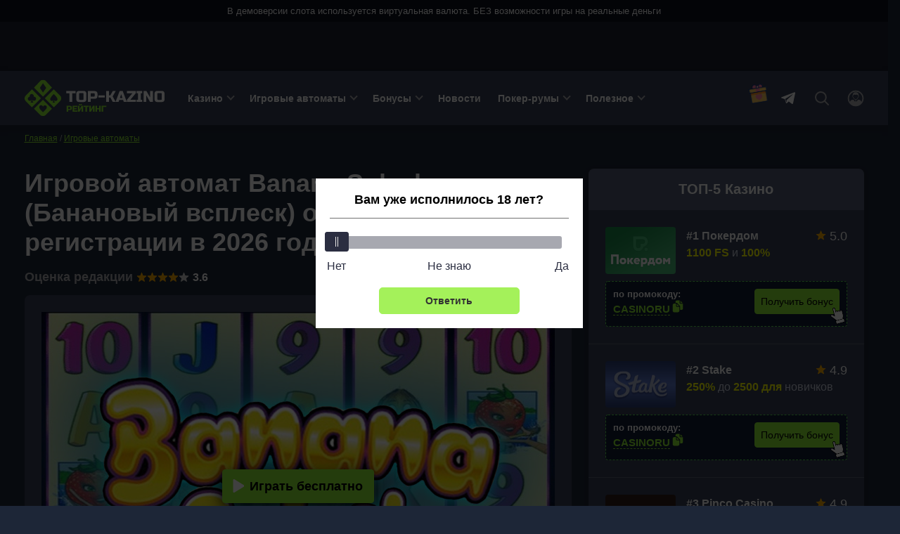

--- FILE ---
content_type: text/html; charset=UTF-8
request_url: https://top-kazino-rejting.com/slot-banana-splash/
body_size: 206939
content:
<!DOCTYPE html>
<html lang="ru-RU"
	prefix="og: https://ogp.me/ns#"  class="html-double">
<head>
		<meta charset="UTF-8">
	<meta http-equiv="X-UA-Compatible" content="IE=edge">
    <meta name="viewport" content="width=device-width, initial-scale=1, user-scalable=no">

    <link rel="preload" href="/wp-content/themes/obzor-kazino/assets/js/tiny-slider.js"  as="script" /><link rel="preload" href="/wp-content/themes/obzor-kazino/assets/js/main.js"  as="script" />
        
    <title>Игровой автомат Banana Splash (Банановый всплеск) онлайн — играть без регистрации в 2026 году</title>
	<meta name='robots' content='max-image-preview:large' />
<style>.wprv-box__head{max-height:90px;margin:0 0 10px;background:#1a1e2e;overflow:hidden;}.wprv-box__head .wprv-pc,.wprv-box__head .wprv-mobile{position:absolute;top:0; bottom:0; left:0; right:0;}.wprv-box__head{width:100%;position:relative;padding-bottom:calc(90 / 414 * 100%);}@media (min-width:768px){.wprv-box__head{padding-bottom:calc(80 / 1440 * 100%);}}</style>

<!-- All In One SEO Pack 3.7.1[478,529] -->
<meta name="description"  content="Оригинальный слот Banana Splash (Банановый всплеск) от провайдера Novomatic. Полная и мобильная версии. Начать играть без регистрации с бонусами!" />

<script type="application/ld+json" class="aioseop-schema">{}</script>
<link rel="canonical" href="https://top-kazino-rejting.com/slot-banana-splash/" />
<!-- All In One SEO Pack -->
<script>window.dataLayer = window.dataLayer || [];window.dataLayer.push( {'event':'pageType','eventCategory':'SlotsReview','eventAction':'List','pageCategory':'Обзор слота','pageName':'Banana Splash'} );</script>
<style id='classic-theme-styles-inline-css' type='text/css'>
/*! This file is auto-generated */
.wp-block-button__link{color:#fff;background-color:#32373c;border-radius:9999px;box-shadow:none;text-decoration:none;padding:calc(.667em + 2px) calc(1.333em + 2px);font-size:1.125em}.wp-block-file__button{background:#32373c;color:#fff;text-decoration:none}
</style>
<style id='global-styles-inline-css' type='text/css'>
body{--wp--preset--color--black: #000000;--wp--preset--color--cyan-bluish-gray: #abb8c3;--wp--preset--color--white: #ffffff;--wp--preset--color--pale-pink: #f78da7;--wp--preset--color--vivid-red: #cf2e2e;--wp--preset--color--luminous-vivid-orange: #ff6900;--wp--preset--color--luminous-vivid-amber: #fcb900;--wp--preset--color--light-green-cyan: #7bdcb5;--wp--preset--color--vivid-green-cyan: #00d084;--wp--preset--color--pale-cyan-blue: #8ed1fc;--wp--preset--color--vivid-cyan-blue: #0693e3;--wp--preset--color--vivid-purple: #9b51e0;--wp--preset--gradient--vivid-cyan-blue-to-vivid-purple: linear-gradient(135deg,rgba(6,147,227,1) 0%,rgb(155,81,224) 100%);--wp--preset--gradient--light-green-cyan-to-vivid-green-cyan: linear-gradient(135deg,rgb(122,220,180) 0%,rgb(0,208,130) 100%);--wp--preset--gradient--luminous-vivid-amber-to-luminous-vivid-orange: linear-gradient(135deg,rgba(252,185,0,1) 0%,rgba(255,105,0,1) 100%);--wp--preset--gradient--luminous-vivid-orange-to-vivid-red: linear-gradient(135deg,rgba(255,105,0,1) 0%,rgb(207,46,46) 100%);--wp--preset--gradient--very-light-gray-to-cyan-bluish-gray: linear-gradient(135deg,rgb(238,238,238) 0%,rgb(169,184,195) 100%);--wp--preset--gradient--cool-to-warm-spectrum: linear-gradient(135deg,rgb(74,234,220) 0%,rgb(151,120,209) 20%,rgb(207,42,186) 40%,rgb(238,44,130) 60%,rgb(251,105,98) 80%,rgb(254,248,76) 100%);--wp--preset--gradient--blush-light-purple: linear-gradient(135deg,rgb(255,206,236) 0%,rgb(152,150,240) 100%);--wp--preset--gradient--blush-bordeaux: linear-gradient(135deg,rgb(254,205,165) 0%,rgb(254,45,45) 50%,rgb(107,0,62) 100%);--wp--preset--gradient--luminous-dusk: linear-gradient(135deg,rgb(255,203,112) 0%,rgb(199,81,192) 50%,rgb(65,88,208) 100%);--wp--preset--gradient--pale-ocean: linear-gradient(135deg,rgb(255,245,203) 0%,rgb(182,227,212) 50%,rgb(51,167,181) 100%);--wp--preset--gradient--electric-grass: linear-gradient(135deg,rgb(202,248,128) 0%,rgb(113,206,126) 100%);--wp--preset--gradient--midnight: linear-gradient(135deg,rgb(2,3,129) 0%,rgb(40,116,252) 100%);--wp--preset--font-size--small: 13px;--wp--preset--font-size--medium: 20px;--wp--preset--font-size--large: 36px;--wp--preset--font-size--x-large: 42px;--wp--preset--spacing--20: 0.44rem;--wp--preset--spacing--30: 0.67rem;--wp--preset--spacing--40: 1rem;--wp--preset--spacing--50: 1.5rem;--wp--preset--spacing--60: 2.25rem;--wp--preset--spacing--70: 3.38rem;--wp--preset--spacing--80: 5.06rem;--wp--preset--shadow--natural: 6px 6px 9px rgba(0, 0, 0, 0.2);--wp--preset--shadow--deep: 12px 12px 50px rgba(0, 0, 0, 0.4);--wp--preset--shadow--sharp: 6px 6px 0px rgba(0, 0, 0, 0.2);--wp--preset--shadow--outlined: 6px 6px 0px -3px rgba(255, 255, 255, 1), 6px 6px rgba(0, 0, 0, 1);--wp--preset--shadow--crisp: 6px 6px 0px rgba(0, 0, 0, 1);}:where(.is-layout-flex){gap: 0.5em;}:where(.is-layout-grid){gap: 0.5em;}body .is-layout-flex{display: flex;}body .is-layout-flex{flex-wrap: wrap;align-items: center;}body .is-layout-flex > *{margin: 0;}body .is-layout-grid{display: grid;}body .is-layout-grid > *{margin: 0;}:where(.wp-block-columns.is-layout-flex){gap: 2em;}:where(.wp-block-columns.is-layout-grid){gap: 2em;}:where(.wp-block-post-template.is-layout-flex){gap: 1.25em;}:where(.wp-block-post-template.is-layout-grid){gap: 1.25em;}.has-black-color{color: var(--wp--preset--color--black) !important;}.has-cyan-bluish-gray-color{color: var(--wp--preset--color--cyan-bluish-gray) !important;}.has-white-color{color: var(--wp--preset--color--white) !important;}.has-pale-pink-color{color: var(--wp--preset--color--pale-pink) !important;}.has-vivid-red-color{color: var(--wp--preset--color--vivid-red) !important;}.has-luminous-vivid-orange-color{color: var(--wp--preset--color--luminous-vivid-orange) !important;}.has-luminous-vivid-amber-color{color: var(--wp--preset--color--luminous-vivid-amber) !important;}.has-light-green-cyan-color{color: var(--wp--preset--color--light-green-cyan) !important;}.has-vivid-green-cyan-color{color: var(--wp--preset--color--vivid-green-cyan) !important;}.has-pale-cyan-blue-color{color: var(--wp--preset--color--pale-cyan-blue) !important;}.has-vivid-cyan-blue-color{color: var(--wp--preset--color--vivid-cyan-blue) !important;}.has-vivid-purple-color{color: var(--wp--preset--color--vivid-purple) !important;}.has-black-background-color{background-color: var(--wp--preset--color--black) !important;}.has-cyan-bluish-gray-background-color{background-color: var(--wp--preset--color--cyan-bluish-gray) !important;}.has-white-background-color{background-color: var(--wp--preset--color--white) !important;}.has-pale-pink-background-color{background-color: var(--wp--preset--color--pale-pink) !important;}.has-vivid-red-background-color{background-color: var(--wp--preset--color--vivid-red) !important;}.has-luminous-vivid-orange-background-color{background-color: var(--wp--preset--color--luminous-vivid-orange) !important;}.has-luminous-vivid-amber-background-color{background-color: var(--wp--preset--color--luminous-vivid-amber) !important;}.has-light-green-cyan-background-color{background-color: var(--wp--preset--color--light-green-cyan) !important;}.has-vivid-green-cyan-background-color{background-color: var(--wp--preset--color--vivid-green-cyan) !important;}.has-pale-cyan-blue-background-color{background-color: var(--wp--preset--color--pale-cyan-blue) !important;}.has-vivid-cyan-blue-background-color{background-color: var(--wp--preset--color--vivid-cyan-blue) !important;}.has-vivid-purple-background-color{background-color: var(--wp--preset--color--vivid-purple) !important;}.has-black-border-color{border-color: var(--wp--preset--color--black) !important;}.has-cyan-bluish-gray-border-color{border-color: var(--wp--preset--color--cyan-bluish-gray) !important;}.has-white-border-color{border-color: var(--wp--preset--color--white) !important;}.has-pale-pink-border-color{border-color: var(--wp--preset--color--pale-pink) !important;}.has-vivid-red-border-color{border-color: var(--wp--preset--color--vivid-red) !important;}.has-luminous-vivid-orange-border-color{border-color: var(--wp--preset--color--luminous-vivid-orange) !important;}.has-luminous-vivid-amber-border-color{border-color: var(--wp--preset--color--luminous-vivid-amber) !important;}.has-light-green-cyan-border-color{border-color: var(--wp--preset--color--light-green-cyan) !important;}.has-vivid-green-cyan-border-color{border-color: var(--wp--preset--color--vivid-green-cyan) !important;}.has-pale-cyan-blue-border-color{border-color: var(--wp--preset--color--pale-cyan-blue) !important;}.has-vivid-cyan-blue-border-color{border-color: var(--wp--preset--color--vivid-cyan-blue) !important;}.has-vivid-purple-border-color{border-color: var(--wp--preset--color--vivid-purple) !important;}.has-vivid-cyan-blue-to-vivid-purple-gradient-background{background: var(--wp--preset--gradient--vivid-cyan-blue-to-vivid-purple) !important;}.has-light-green-cyan-to-vivid-green-cyan-gradient-background{background: var(--wp--preset--gradient--light-green-cyan-to-vivid-green-cyan) !important;}.has-luminous-vivid-amber-to-luminous-vivid-orange-gradient-background{background: var(--wp--preset--gradient--luminous-vivid-amber-to-luminous-vivid-orange) !important;}.has-luminous-vivid-orange-to-vivid-red-gradient-background{background: var(--wp--preset--gradient--luminous-vivid-orange-to-vivid-red) !important;}.has-very-light-gray-to-cyan-bluish-gray-gradient-background{background: var(--wp--preset--gradient--very-light-gray-to-cyan-bluish-gray) !important;}.has-cool-to-warm-spectrum-gradient-background{background: var(--wp--preset--gradient--cool-to-warm-spectrum) !important;}.has-blush-light-purple-gradient-background{background: var(--wp--preset--gradient--blush-light-purple) !important;}.has-blush-bordeaux-gradient-background{background: var(--wp--preset--gradient--blush-bordeaux) !important;}.has-luminous-dusk-gradient-background{background: var(--wp--preset--gradient--luminous-dusk) !important;}.has-pale-ocean-gradient-background{background: var(--wp--preset--gradient--pale-ocean) !important;}.has-electric-grass-gradient-background{background: var(--wp--preset--gradient--electric-grass) !important;}.has-midnight-gradient-background{background: var(--wp--preset--gradient--midnight) !important;}.has-small-font-size{font-size: var(--wp--preset--font-size--small) !important;}.has-medium-font-size{font-size: var(--wp--preset--font-size--medium) !important;}.has-large-font-size{font-size: var(--wp--preset--font-size--large) !important;}.has-x-large-font-size{font-size: var(--wp--preset--font-size--x-large) !important;}
.wp-block-navigation a:where(:not(.wp-element-button)){color: inherit;}
:where(.wp-block-post-template.is-layout-flex){gap: 1.25em;}:where(.wp-block-post-template.is-layout-grid){gap: 1.25em;}
:where(.wp-block-columns.is-layout-flex){gap: 2em;}:where(.wp-block-columns.is-layout-grid){gap: 2em;}
.wp-block-pullquote{font-size: 1.5em;line-height: 1.6;}
</style>
<link rel='stylesheet' id='tablepress-custom-css' href='https://top-kazino-rejting.com/wp-content/tablepress-custom.min.css?ver=1' type='text/css' media='all' />
<link rel="prefetch" href="https://top-kazino-rejting.com/wp-content/plugins/helpful-source/assets/modal/modal.js" as="script">
<link rel="icon" href="https://top-kazino-rejting.com/wp-content/uploads/cropped-favicon-32x32.png" sizes="32x32" />
<link rel="icon" href="https://top-kazino-rejting.com/wp-content/uploads/cropped-favicon-192x192.png" sizes="192x192" />
<link rel="apple-touch-icon" href="https://top-kazino-rejting.com/wp-content/uploads/cropped-favicon-180x180.png" />
<meta name="msapplication-TileImage" content="https://top-kazino-rejting.com/wp-content/uploads/cropped-favicon-270x270.png" />
		<style type="text/css" id="wp-custom-css">
			a[href*="t.me/CasinoRu_channel"] {
display: none !important;
}
.jw-state-idle .jw-controls {
    background: none !important;
}

.jw-state-idle .jw-display-icon-container .jw-svg-icon-play {
    color: rgba(255, 255, 255, 0) !important;
    background-image: url("data:image/svg+xml,%3Csvg xmlns='http://www.w3.org/2000/svg' height='100%25' version='1.1' viewBox='0 0 68 48' width='100%25'%3E%3Cpath class='ytp-large-play-button-bg' d='M66.52,7.74c-0.78-2.93-2.49-5.41-5.42-6.19C55.79,.13,34,0,34,0S12.21,.13,6.9,1.55 C3.97,2.33,2.27,4.81,1.48,7.74C0.06,13.05,0,24,0,24s0.06,10.95,1.48,16.26c0.78,2.93,2.49,5.41,5.42,6.19 C12.21,47.87,34,48,34,48s21.79-0.13,27.1-1.55c2.93-0.78,4.64-3.26,5.42-6.19C67.94,34.95,68,24,68,24S67.94,13.05,66.52,7.74z' fill='%23f00'%3E%3C/path%3E%3Cpath d='M 45,24 27,14 27,34' fill='%23fff'%3E%3C/path%3E%3C/svg%3E");
    background-repeat: no-repeat;
    background-position: center;
}

.jw-state-idle .jw-display-icon-container .jw-button-color:hover {
    opacity: 0.8;
}


.noUi-marker-horizontal.noUi-marker-large {
	background: #fff !important;
}

.popup__heading {
	border-bottom: solid #707070 1px !important;
}
		</style>
			<script type="text/javascript">
		var _ajaxurl  = 'https://top-kazino-rejting.com/wp-admin/admin-ajax.php';
	</script>

	
	<style>/*! normalize.css v8.0.1 | MIT License | github.com/necolas/normalize.css */
html{line-height:1.15;-webkit-text-size-adjust:100%}body{margin:0}main{display:block}h1{font-size:2em;margin:.67em 0}hr{box-sizing:content-box;height:0;overflow:visible}pre{font-family:monospace,monospace;font-size:1em}a{background-color:transparent}abbr[title]{border-bottom:none;text-decoration:underline;text-decoration:underline dotted}b,strong{font-weight:bolder}code,kbd,samp{font-family:monospace,monospace;font-size:1em}small{font-size:80%}sub,sup{font-size:75%;line-height:0;position:relative;vertical-align:baseline}sub{bottom:-.25em}sup{top:-.5em}img{border-style:none}button,input,optgroup,select,textarea{font-family:inherit;font-size:100%;line-height:1.15;margin:0}button,input{overflow:visible}button,select{text-transform:none}button,[type=button],[type=reset],[type=submit]{-webkit-appearance:button}button::-moz-focus-inner,[type=button]::-moz-focus-inner,[type=reset]::-moz-focus-inner,[type=submit]::-moz-focus-inner{border-style:none;padding:0}button:-moz-focusring,[type=button]:-moz-focusring,[type=reset]:-moz-focusring,[type=submit]:-moz-focusring{outline:1px dotted ButtonText}fieldset{padding:.35em .75em .625em}legend{box-sizing:border-box;color:inherit;display:table;max-width:100%;padding:0;white-space:normal}progress{vertical-align:baseline}textarea{overflow:auto}[type=checkbox],[type=radio]{box-sizing:border-box;padding:0}[type=number]::-webkit-inner-spin-button,[type=number]::-webkit-outer-spin-button{height:auto}[type=search]{-webkit-appearance:textfield;outline-offset:-2px}[type=search]::-webkit-search-decoration{-webkit-appearance:none}::-webkit-file-upload-button{-webkit-appearance:button;font:inherit}details{display:block}summary{display:list-item}template{display:none}[hidden]{display:none}h1{font-weight:bold;font-size:36px;line-height:42px;margin:0 0 15px}h2,.h2{font-weight:bold;font-size:30px;line-height:36px}h3{font-weight:bold;font-size:24px;line-height:28px}h4{font-weight:bold;font-size:18px;line-height:27px}h5{font-weight:bold;font-size:16px;line-height:19px}@media (max-width:768px){h1,h2{font-weight:bold;font-size:20px;line-height:23px;margin:0 0 5px}}.btn,.comment-reply-link{padding:8px;border-radius:4px;font-size:16px;line-height:18px;text-align:center;cursor:pointer;text-decoration:none;display:inline-block}.small{font-size:14px}.btn-light,.comment-reply-link{border:1px solid #78787a;color:#FFF;position:relative;overflow:hidden;z-index:1}.btn-light::before,.comment-reply-link:before{content:"";position:absolute;z-index:-1;top:0;left:0;right:0;bottom:0;background:#78787a;-webkit-transform:scaleX(0);transform:scaleX(0);-webkit-transform-origin:0 50%;transform-origin:0 50%;-webkit-transition-property:transform;transition-property:transform;-webkit-transition-duration:.3s;transition-duration:.3s;-webkit-transition-timing-function:ease-out;transition-timing-function:ease-out}.btn-light:hover,.comment-reply-link:hover{color:#fff}.open-auth{font-weight:bold;border:1px solid #AEAEB2;color:#AEAEB2;background-color:#fff;padding:8px 24px}.btn-orange{background:#8EEE32;color:#000;border:1px solid #8EEE32;position:relative;z-index:1}.btn-orange:hover{color:#000}.widget .game .btn-orange{color:#000;font-weight:bold}.btn-orange:before{content:"";position:absolute;z-index:-1;top:0;left:0;right:0;bottom:0;background:#5fe334;transform:scaleX(0);transform-origin:0 50%;transition-property:transform;transition-duration:.3s;transition-timing-function:ease-out}.btn-light:hover::before,.comment-reply-link:hover:before,.btn-orange:hover:before{transform:scaleX(1)}.btn-white{background:rgba(83,93,118,.3);border:1px solid rgba(124,138,171,.1);border-radius:4px;border:1px solid #AEAEB2;cursor:default}.more-country{border-bottom:1px dashed #007AFF;text-decoration:none;color:#007AFF;cursor:pointer}.more-country:hover{border-bottom-color:transparent}.btn-center{display:table;width:230px;margin:30px auto}.btn-more{display:table;padding:15px 24px;margin:30px auto}.load-more,.load-more-comments{width:240px;height:48px;border-radius:4px;font-weight:bold;font-size:16px;line-height:19px;text-align:center;margin:36px auto;border:0;display:block;cursor:pointer;transition:ease all .3s;position:relative;overflow:hidden;background:#374056;border:1px solid #7E879A;color:#FFF}.btn.btn-light.btn-more{background:#374056}.load-more::before,.load-more-comments::before{position:absolute;top:0;left:-75%;z-index:2;display:block;content:'';width:50%;height:100%;background:-webkit-linear-gradient(left,rgba(255,255,255,0) 0,rgba(255,255,255,.6) 100%);background:linear-gradient(to right,rgba(255,255,255,0) 0,rgba(255,255,255,.6) 100%);-webkit-transform:skewX(-25deg);transform:skewX(-25deg)}.load-more:hover,.load-more-comments:hover{color:#8EEE32}.load-more[data-ids="[]"]{display:none}.load-more.loading:before,.load-more-comments.loading::before{-webkit-animation:shine .75s;animation:shine .75s}@-webkit-keyframes shine{100%{left:125%}}@keyframes shine{100%{left:125%}}.btn-red{border:1px solid #ff2d55;color:#fff;background-color:#ff2d55;position:relative;overflow:hidden;z-index:1}.btn-red:before{content:"";position:absolute;z-index:-1;top:0;left:0;right:0;bottom:0;background:#fd0000;-webkit-transform:scaleX(0);transform:scaleX(0);-webkit-transform-origin:0 50%;transform-origin:0 50%;-webkit-transition-property:transform;transition-property:transform;-webkit-transition-duration:.3s;transition-duration:.3s;-webkit-transition-timing-function:ease-out;transition-timing-function:ease-out}.btn-red:hover{color:#fff}.btn-red:hover:before{-webkit-transform:scaleX(1);transform:scaleX(1)}.sb-search-container{position:relative;width:48px;height:48px;z-index:2}.sb-search{position:absolute;right:0;width:0;min-width:48px;height:48px;float:right;overflow:hidden;-webkit-transition:width .3s;-moz-transition:width .3s;transition:width .3s;-webkit-backface-visibility:hidden}.sb-search-input{position:absolute;top:0;right:40px;border:0;outline:0;background:transparent;width:calc(100% - 80px);height:48px;margin:0;z-index:10;padding:8px 15px 8px 15px;font-family:inherit;color:#2c3e50}input[type=search].sb-search-input{-webkit-appearance:none;-webkit-border-radius:0;font-size:14px;line-height:16px;color:#AEAEB2}.sb-search-input::-webkit-input-placeholder{color:#AEAEB2}.sb-search-input:-moz-placeholder{color:#AEAEB2}.sb-search-input::-moz-placeholder{color:#AEAEB2}.sb-search-input:-ms-input-placeholder{color:#AEAEB2}#sb-search .sb-icon-search,#sb-search .sb-search-submit{width:48px;height:48px;display:flex;position:absolute;right:0;top:0;padding:0;margin:0;-ms-align-items:center;align-items:center;justify-content:center;cursor:pointer}.sb-search-submit{background:#fff;-ms-filter:"progid:DXImageTransform.Microsoft.Alpha(Opacity=0)";filter:alpha(opacity=0);opacity:0;color:transparent;border:0;outline:0;z-index:-1}.sb-icon-search{color:#9a9d9f;;z-index:90}.sb-search.sb-search-open,.no-js .sb-search{width:840px;background:#374056}.sb-search.sb-search-open .sb-icon-search,.no-js .sb-search .sb-icon-search{color:#fff;z-index:11}.sb-search.sb-search-open .sb-search-submit,.no-js .sb-search .sb-search-submit{z-index:90}.sb-search.sb-search-open .sb-search-input{background:#63708c;border-radius:12px}.icon-close{display:none}.sb-search.sb-search-open .icon-close{display:block}.sb-search.sb-search-open .icon-search,input[type=search i]::-webkit-search-cancel-button{display:none}@media screen and (max-width:1120px){.sb-search.sb-search-open{width:350px}}.mlives-row{display:flex;flex-wrap:wrap}.mlives-col-20{width:20%;max-width:20%;flex:0 0 20%}.mlives-col-25{width:25%;max-width:25%;flex:0 0 25%}.mlives-col-33{width:33.333333%;max-width:33.333333%;flex:0 0 33.333333%}.mlives-col-40{width:40%;max-width:40%;flex:0 0 40%}.mlives-col-66{width:66.666666%;max-width:66.666666%;flex:0 0 66.666666%}.mlives-col-100{width:100%;max-width:100%;flex:0 0 100%}.mlives-page *{box-sizing:border-box!important}.mlives-result-type__heading{width:100%;max-width:100%;flex:0 0 100%;background-color:#313131;padding:7px 12px 9px;color:#fff;font-size:17px;font-weight:bold}.mlives-result-type{background-color:#374156;margin-top:0;display:flex;flex-wrap:wrap;border-radius:0 10px 10px 10px}.mlives-page-item__image{max-width:100%;width:100%;height:170px;object-fit:cover;margin-bottom:5px}.mlives-page-item{padding:10px}.mlives-page-items{border:0;position:relative}.mlives-page-item.mlives-col-25:nth-of-type(4n + 4){border-right:none}.mlives-page-item__inner_wrapper a{text-decoration:none}.mlives-page-item__title{font-size:15px;line-height:1.2em;color:#8fef32;font-weight:bold!important;text-decoration:underline!important}.mlives-page-item__description{font-size:13px;margin-top:5px;color:#fff;text-decoration:none!important}.mlives-search-panel{margin-bottom:20px}.mlives-search-panel__title{font-size:13px;font-weight:bold;margin-bottom:5px;display:block}.mlives-search-panel__input-wrapper{padding-right:15px}.mlives-search-panel__input{border:1px solid #ccc;border-radius:0;font-family:inherit;height:31px;padding:5px 10px 7px;width:200px;max-width:200px}.mlives-search-panel__submit{font-family:inherit;height:31px;padding:5px 10px 7px;border-radius:0;border:0!important;outline:0!important;cursor:pointer;background-color:#313131;border:1px solid #313131;width:120px;max-width:120px;color:#fff}.mlives-search-panel__submit-wrapper{display:flex;align-items:flex-end}.mlives-page__inner-wrapper{margin-top:15px}.mlives-page__inner-wrapper>*{order:1}.mlives-page__inner-wrapper .mlives-page__tabs{order:0;border-radius:10px 10px 0 0;overflow:hidden;width:auto;max-width:max-content}.mlives-page__tab{background-color:#374156;color:#313131;padding:5px 15px 7px;cursor:pointer;font-size:15px;transition:.3s}.mlives-page__tab.active{background-color:#8fef32;color:#374156;pointer-events:none}.mlives-page__tab:hover{background-color:#313131;color:#fff}.mlives-page__tab{border-bottom:1px solid #1d2637}.mlives-page__last-of-type{border-right:none}.mlives-result-type{display:none}.mlives-result-type.active{display:flex}.mlives-pagination{display:flex!important;flex-wrap:wrap!important;margin:0!important;margin-top:20px!important;width:100%!important;padding-left:0}.mlives-pagination__item{display:block;margin-right:10px;border-radius:5px;overflow:hidden}.mlives-pagination__link{display:block;background-color:#e0e0e0;color:#313131;padding:5px 14px;transition:.3s}.mlives-pagination__item.active .mlives-pagination__link,.mlives-pagination__link:hover{background-color:#313131;color:#fff}.mlives-pagination__item{margin-bottom:10px}@media(max-width:991px){.mlives-col-lg-33{width:33.333333%;max-width:33.333333%;flex:0 0 33.333333%}.mlives-page-item.mlives-col-lg-33:nth-of-type(4n + 4){border-right:1px solid #ccc}.mlives-page-item.mlives-col-lg-33:nth-of-type(3n + 3){border-right:none}.mlives-page__tab{font-size:13px}.mlives-page-item__title{font-size:13px}.mlives-page-item__description{font-size:12px}}@media(max-width:776px){.mlives-col-md-50{width:50%;max-width:50%;flex:0 0 50%}.mlives-page-item.mlives-col-md-50:nth-of-type(3n + 3){border-right:1px solid #ccc}.mlives-page-item.mlives-col-md-50:nth-of-type(2n + 2){border-right:none}.mlives-page__tab{font-size:13px}.mlives-page-item__title{font-size:13px}.mlives-page-item__description{font-size:12px}.mlives-page-item__image{display:block;border-radius:4px}}@media(max-width:500px){.mlives-col-sm-100{width:100%;max-width:100%;flex:0 0 100%}.mlives-page-item.mlives-col-sm-100{border-bottom:1px solid #1d2637}.mlives-page-item.mlives-col-sm-100:last-child{border-bottom:none}.mlives-page-item.mlives-col-sm-100:nth-of-type(1n + 1){border-right:none}.mlives-page__tab{font-size:11px}.mlives-page-item__title{font-size:12px}.mlives-page-item__image{height:auto}.mlives-search-panel__input,.mlives-search-panel__submit-wrapper,.mlives-search-panel__submit{width:100%;max-width:100%}.mlives-search-panel__input-wrapper{padding-right:0;width:100%;max-width:100%}}.mlives-col-100{width:100%;max-width:100%;flex:0 0 100%}.mlives-results{position:absolute;z-index:50;min-width:270px;max-width:360px;border-radius:10px;overflow:hidden}.mlives-results__image{object-fit:cover;max-width:35px;max-height:35px;margin-right:10px}.mlives-results__image-wrapper{width:80px;height:70px;overflow:hidden}.mlives-results__title{font-weight:bold;margin-bottom:5px;opacity:.88;line-height:1.3em!important;text-decoration:none!important}.mlives-results__content{flex:1 0;font-size:13px;line-height:1.3em!important}.mlives-results__content *{text-decoration:none!important}.mlives-results__item{padding:10px 10px 10px 10px;border-bottom:1px solid #ccc}.mlives-results__item:last-of-type{margin-bottom:0}.mlives-results__item a{color:#333}.mlives-results__item:hover .mlives-results__title{opacity:1}.mlives-results__button{border:0!important;outline:0!important;box-shadow:none!important;cursor:pointer;position:relative;z-index:5;order:0;max-width:100%;width:100%;text-align:center;padding:10px 0 10px;background-color:#566075;border-right:1px solid #ccc!important;transition:.3s;font-size:14px;font-weight:500;line-height:1em;display:flex;align-items:center;text-align:center;justify-content:center}.mlives-results__button:last-of-type{border:0!important}.mlives-results__button.active{pointer-events:none;background-color:#8fef33;color:#fff;color:#1d2637}.mlives-results__button:hover{background-color:#313131;color:#fff}.mlives-results__block{order:1;background-color:#fff;overflow:hidden;display:none;border:1px solid #ccc!important;border-bottom:none!important}.mlives-results__content{text-align:left!important}.mlives-results__excerpt{margin-bottom:0!important}.mlives-results__block.active{display:block}.mlives-results__show-all{order:2;width:100%;background-color:#e0e0e0;text-align:center;font-size:13px;padding:7px 0 10px;color:#313131;transition:.3s}.mlives-results__show-all:hover{color:#fff;background-color:#313131}.mlives-results__content{text-align:left}.mlives-buttons{border-radius:10px 10px 0 0;overflow:hidden;flex-direction:row;flex-wrap:nowrap}.widget{background:#535D76;box-shadow:0 2px 7px rgba(0,0,0,.2);border-radius:8px;width:100%}.widget+.widget{margin-top:24px}.widget__expert{padding-bottom:24px}.widget-title{font-weight:bold;font-size:20px;line-height:23px;color:#FFF;padding:18px 24px;text-align:center}.widget .item{padding:24px;background:#374056}.widget .item:after{content:'';display:block;clear:both}.widget .item+.item{border-top:1px solid rgba(229,229,234,.2);clear:both}.item__logo{border-radius:4px;width:100px;margin-right:15px;display:block;float:left;min-height:66px;position:relative;overflow:hidden}.item__logo img{display:block}.item__name{font-weight:bold;font-size:16px;line-height:26px;color:#FFF;text-decoration:none;float:left;max-width:155px}.widget .item__name:hover{color:#8EEE32}.widget .item__rate{float:right}.widget .item__rate .star-full{width:15px;height:14px}.widget .item__description{color:#CAD0E0;clear:right;font-size:16px;line-height:19px}.widget .item__description span{color:#FAFF00;font-weight:bold}.widget .item__description .icon-gift{display:none}.widget .line{float:left;clear:both;font-size:14px;color:#999}.widget .copy-code{margin-right:2px;font-size:15px}.btn-orange{float:right}.item__more{padding:20px;font-size:16px;line-height:19px;text-align:center;text-decoration-line:underline;color:#FAFF00;display:block;text-align:center}.item__more:hover{text-decoration:none}.item__brands{font-size:12px;line-height:14px;color:#AEAEB2;clear:right}.item.game .btn{white-space:nowrap;width:fit-content}.bonus .item__description{font-weight:bold;font-size:18px;line-height:21px;color:#FFF}.bonus-type{background:#FF2D55;padding:3px 4px;font-weight:bold;font-size:12px;line-height:14px;letter-spacing:.05em;color:#FFF;margin-bottom:6px;display:inline-block}.item__logo::before{position:absolute;top:0;left:-75%;z-index:2;display:block;content:'';width:50%;height:100%;background:-webkit-linear-gradient(left,rgba(255,255,255,0) 0,rgba(255,255,255,.3) 100%);background:linear-gradient(to right,rgba(255,255,255,0) 0,rgba(255,255,255,.3) 100%);-webkit-transform:skewX(-25deg);transform:skewX(-25deg)}.item__logo:hover::before{-webkit-animation:shine .75s;animation:shine .75s}@-webkit-keyframes shine{100%{left:125%}}@keyframes shine{100%{left:125%}}@media (max-width:768px),(orientation:landscape) and (max-width:860px){.sidebar{clear:both;min-width:100%;max-width:100%;margin-top:36px}}.sidebar .last-news .post__thumb{border-radius:4px}.sidebar .star-rating{margin:0;height:32px}.sidebar .star-rating .screen-reader-text{clip:inherit;clip-path:inherit;height:inherit;width:inherit;overflow:inherit;right:0;position:inherit!important;line-height:32px}.labels{display:flex;justify-content:space-between}.labels .bonus-holder{background:#3bc40b}.item__bonus__container{background:linear-gradient(0deg,#111B32,#111B32);border-radius:4px;padding:10px;border:dashed 1px #5CE355;position:relative;float:left;width:100%;clear:both;margin-top:10px}.copy-code__label{font-size:13px;line-height:16px;color:#FFF;font-weight:bold}.bonus__contener__promo{position:relative;display:grid;align-items:center;grid-template-columns:100px 1fr;width:100%;background:linear-gradient(0deg,#111B32,#111B32);border:dashed 1px #5CE355;text-align:center;margin-top:15px;border-radius:4px;clear:both}.bonus__contener__promo .line,.bonus__contener__promo .btn{float:none}.bonus__contener__promo .line{grid-row:1 / 2;display:flex;justify-content:center;column-gap:5px}.bonus__contener__promo .btn{padding:5px 15px;grid-row:2 / 3;margin:0 auto}.bonus__contener__promo .copy-code:after{right:-33px!important}.bonus__contener__promo .item__logo{margin:-1px;grid-row:1 / 3}.item.game{display:flex;flex-direction:row;gap:15px}.item.game .item__logo{margin:0;min-width:100px;float:none;height:66px}.item-content{width:100%;display:flex;flex-direction:column;gap:10px;overflow:hidden}.item-name-block{display:flex;flex-direction:row;width:100%;gap:5px;justify-content:space-between}.item-header{display:flex;flex-direction:column;overflow:hidden}.item.game .item__rate{float:none;display:flex;flex-direction:row;align-items:center;height:fit-content;gap:3px}.item.game:after{display:none}.item.game .item__name{max-width:100%;white-space:nowrap;text-overflow:ellipsis;overflow:hidden}@media (max-width:410px){.bonus__contener__promo{grid-template-columns:91px 1fr}.bonus__contener__promo .item__logo{min-height:60px;width:91px}.bonus__contener__promo .copy-code__label{font-size:12px}.bonus__contener__promo .copy-code{font-size:13px}.bonus__contener__promo .btn{padding:3px 13px}}}@media (min-width:768px) and (max-width:1120px){.sidebar{clear:both;width:100%;float:none;min-width:100%}.widget-body{display:grid;grid-template-columns:1fr 1fr;gap:1px}.widget .item+.item{border:0}.item.game .item__name{max-width:45%}}#share{display:flex;color:#666;font-weight:bold;align-items:center;margin-bottom:31px;justify-content:center;clear:both;margin-top:15px;float:left;width:100%}@media (max-width:350px){#share{flex-wrap:wrap}#share span{flex:1 1 100%;margin-bottom:6px}}#share .social_share{padding:0;margin-left:5px;color:#fff;line-height:normal;position:relative;display:inline-block;width:32px;height:32px;border-radius:100%;vertical-align:top;border:0;display:flex;align-items:center;justify-content:center;cursor:pointer}#share .social_share[data-type=twitter]{background:#000}#share .social_share[data-type=fb]{background:#3b5998}#share .social_share[data-type=vk]{background:#4680c2}#share .social_share[data-type=whatsapp]{background:#25d366}#share .social_share[data-type=viber]{background:#6459a6}#share .social_share[data-type=telegram]{background:#64a9dc}#share .social_share svg{width:20px;height:20px;fill:#fff;transition:all ease-in-out .5s}#share .social_share[data-type=whatsapp] svg{margin-left:3px}*{box-sizing:border-box;outline:0}a{color:#8EEE32;transition:ease all .3s}a:hover{text-decoration:none;color:#00A3FF}img{max-width:100%;height:inherit}.menu__main.menu__default{flex-grow:1;margin-left:20px}.header__link{display:block;margin:0 10px;padding:10px 10px 10px 45px;text-decoration:none;background:url(/wp-content/themes/obzor-kazino/assets/images/icons/social/telegram.svg) no-repeat left 10px center;background-size:20px 20px;border:1px solid #fff;border-radius:5px;max-width:200px}.header__link:hover{opacity:.8}.header__link--desktop{display:none}.container{max-width:1224px;margin-right:auto;margin-left:auto;padding:0 15px}.container:after{content:"";display:block;clear:both}.container.flex{margin-top:36px}.main{flex:1;padding-right:24px;width:calc(100% - 392px);float:left}.main.full{width:100%}.sidebar{flex:0 392px;width:392px;float:right;margin-bottom:30px}body{font-family:-apple-system,BlinkMacSystemFont,Roboto,'Helvetica Neue',Helvetica,Arial,sans-serif;font-size:18px;line-height:27px;overflow-x:hidden;color:#FFF;background:#1D2637}#header{position:relative;display:flex;flex-direction:row;flex-wrap:wrap;justify-content:space-between;align-items:center;padding-top:12px;padding-bottom:12px;z-index:5}#header:before{content:'';position:absolute;z-index:-1;top:0;left:50%;width:100vw;height:100%;margin-left:-50vw;background:#374056;box-shadow:0 4px 12px rgba(0,0,0,.12)}.logo__link,.logo__link img{display:block}.hamburger{display:none;outline:0}.menu__dropdown{display:flex;flex-direction:row;margin:0;padding:0;list-style:none}.menu__dropdown li{padding:10px 12px;position:relative}.menu__dropdown a{font-size:14px;line-height:16px;text-decoration:none;color:#fff;display:block;font-weight:bold}.menu__dropdown ul{list-style:none;margin:10px 0 0 0;padding:0;visibility:hidden;opacity:0;position:absolute;transition:all .5s ease;left:10px;top:26px;display:none;z-index:3;background:#384156;box-shadow:0 2px 45px rgba(178,165,105,.25);min-width:220px}.menu__main a:hover,.menu__main .active>a{color:#8EEE32}.menu__dropdown li:hover>ul,.menu__dropdown li ul:hover{visibility:visible;opacity:1;display:block}.menu__dropdown li li{clear:both;width:100%;padding:0}.menu__dropdown li li a:hover,.menu__dropdown li li.active{background:rgba(0,0,0,.08)}.menu__dropdown li li a{padding:10px 20px}.menu__dropdown>li:hover>a,.menu__dropdown>li.active>a{color:#8EEE32}.caret{display:inline-block;width:8px;height:8px;border-right:solid #aeaeb2 1.5px;border-bottom:solid #aeaeb2 1.5px;transform:rotateZ(45deg);transform-origin:100%;margin:0 0 0 6px}.menu__dropdown li:hover .caret,.menu__dropdown li:focus-within .caret{border-right:solid #8EEE32 1.5px;border-bottom:solid #8EEE32 1.5px}.menu__dropdown .submenu .has-children:hover .submenu{left:96%;position:absolute;top:-10px}.menu__dropdown .has-children .has-children .caret{float:right;transform:rotate(-45deg);position:absolute;right:15px;top:10px}.menu__dropdown .submenu li:hover>a{background:rgba(0,0,0,.08)}.menu__hidden{display:none}.menu__dropdown>li{display:flex;flex-direction:row-reverse;align-items:center}.gifd{display:block;background:url(/wp-content/themes/obzor-kazino/assets/images/gift.svg) 0 0;width:36px;height:36px}.icon{width:24px;height:24px}.star-full{fill:#faab00}.star-empty{fill:#d2d2d2}.star-half{fill:#faab00}.main-stop{stop-color:red}.alt-stop{stop-color:green}.copy{fill:#8EEE32;width:18px;height:18px;cursor:pointer;pointer-events:none}[name=menu__main]{display:none}.header .social{display:none}.copy-code{font-weight:bold;font-size:16px;line-height:19px;text-transform:uppercase;border-bottom:1px dashed #8EEE32;color:#8EEE32;cursor:pointer;transition:ease all .3s;position:relative}.has-finger{position:relative;overflow:visible}.copy-code:not(.hide-finger):after,.has-finger:after{display:block!important;content:''!important;background-image:url(/wp-content/themes/obzor-kazino/assets/images/finger.svg);width:31px;height:30px;position:absolute;right:0;top:12px;z-index:2}.provider-out-link.has-finger:after,.item__bonus__container .has-finger:after,.bonus__row.js__item .has-finger:after,.provider-bonus-btn.has-finger:after,.slot-item-btn.has-finger:after,.slot-item-promocode.has-finger:after,.bonus-footer-mobile .btn.has-finger:after{right:-13px;top:22px}.copy-code:hover{border-bottom:1px dashed transparent}.videoWrapper{position:relative;padding-bottom:56.25%;height:0}.videoWrapper iframe{position:absolute;top:0;left:0;width:100%;height:100%}.btn-login{font-weight:bold}@media screen and (max-width:998px){.container.flex{margin-top:10px}.breadcrumbs{margin-bottom:5px!important}.main{padding:0;width:100%}.hamburger{display:inline-block}.logo{order:2;display:flex;flex-direction:row;align-items:center;margin-right:auto}.logo__link,.logo__link img{width:150px}.sb-search-container{order:5}.gifd{order:4;width:24px;height:24px;background-size:24px}.header .btn-login{order:4;padding:0 5px;border:0}.header__message{display:block;padding:5px;font-size:12px;order:1}.header__message-slots{font-size:12px}.notice{width:15px;height:15px;margin-right:0}.header .social{display:flex;justify-content:center;margin-top:15px}.header .social a{background:rgba(255,255,255,.15)}}.page__content{font-size:16px;line-height:24px;color:#FFF;margin-bottom:24px}.page__content h2{font-weight:bold;font-size:24px;line-height:28px;margin:0 0 12px}.btn-login .user{display:none}@media (max-width:400px){.gifd{display:none}.sb-search.sb-search-open,.no-js .sb-search{width:255px}.btn-login{font-size:0;margin-left:auto}.btn-login .user{width:25px;height:25px;line-height:30px;display:inline;fill:#8EEE32;margin-top:2px}}@media (orientation:landscape) and (max-width:1120px){.hamburger{display:inline-block}.logo{order:2;display:flex;flex-direction:row;align-items:center;margin-right:auto}.logo__link,.logo__link img{width:150px}.sb-search-container{order:5}.gifd{order:4;width:24px;height:24px;background-size:24px;margin-right:10px}.header .btn-login{order:4;padding:0 5px;border:0}.no-js .sb-search{width:350px}.main{width:100%;padding-right:0}}.dropdown__container{margin:0 0 15px!important;position:relative}.dropdown__link{color:#fff;font-size:14px;line-height:16px;border:0;cursor:pointer;text-decoration:none;position:relative;padding-right:10px;display:flex;align-items:center}.dropdown{position:relative;display:inline-block}.sort_icon{width:26px;height:16px;margin:0 5px 0 0;pointer-events:none}.dropdown__content{display:none;position:absolute;top:29px;left:0;background:#fff;box-shadow:0 2px 45px rgb(178 165 105 / 25%);z-index:3}.dropdown__content a{padding:10px 15px;text-decoration:none;font-size:14px;line-height:16px;color:#aeaeb2;display:block}.dropdown__content ul{list-style:none;margin:0;padding:0}.dropdown__content a:hover{background-color:#ddd;color:#8EEE32}.show{display:block}.dropdown__lang{margin:0 0 0 5px!important}.dropdown__lang img{margin-right:8px;width:auto;height:16px;display:block;border:solid #787878 1px;pointer-events:none}.dropdown__lang a{color:#aeaeb2;font-size:14px;line-height:16px;display:flex;align-items:center;padding:10px}.dropdown__lang .dropdown__content{white-space:nowrap;min-width:90px;top:40px}.dropdown__lang .dropdown__link:after{content:'';border:solid #aeaeb2;border-width:0 1px 1px 0;display:inline-block;padding:3px;transform:rotate(45deg);-webkit-transform:rotate(45deg);margin:-3px 0 0 8px;transition:ease all .3s}.dropdown__lang a:hover{color:#8EEE32}.dropdown__lang a:hover:after{border-color:#8EEE32}@media (max-width:1120px){.dropdown__lang{order:4}.sb-search-container,.sb-search,#sb-search .sb-icon-search,#sb-search .sb-search-submit{width:28px;min-width:28px;margin-left:8px}.sb-search-container{margin-right:12px}}@media (max-width:450px){.header .btn-login span{display:none}.btn-login .user{display:block;width:16px;max-height:18px;fill:#aeaeb2}.dropdown__lang img{display:none}}@media (max-width:340px){.sb-search-container{margin-right:0!important}a.btn__profile{display:none!important}.dropdown__lang{margin:0!important}.dropdown__lang a{padding:10px 10px 10px 5px}.logo__link,.logo__link img{width:140px}#header{padding:12px 10px}.sb-search-container,.sb-search,#sb-search .sb-icon-search,#sb-search .sb-search-submit{margin-left:0}}@media (min-width:1120px) and (max-width:1160px){.dropdown__lang a{padding:10px 0 10px 5px}}@media (min-width:1121px){.header__link{width:24px;height:24px;margin:0 12px 0 0;padding:0;text-indent:-9999px;background-position:center;border:0;overflow:hidden}.header__link--mobile{display:none}.header__link--desktop{display:block}}@media (max-width:1120px){.menu__main{order:6;background:#374056;width:calc(100% + 30px);margin:15px -15px -12px;padding:10px 0;display:none}.menu__main a{font-weight:bold;font-size:24px;line-height:28px;color:#FFF}[name=menu__main]:checked~.menu__main{display:block;z-index:5}.menu__dropdown{flex-direction:column;width:100%;text-align:left;align-items:baseline}.menu__dropdown>li:hover>a,.menu__dropdown>li.active>a{color:rgba(0,0,0,.4)}.caret{display:block;text-decoration:none;white-space:nowrap;letter-spacing:.5px;color:#fff;width:inherit;height:inherit;border:0!important;transform:unset!important;transform-origin:unset!important;font-weight:bold;font-size:24px;line-height:28px;position:static!important}.caret:after{content:attr(data-name)}.item.has-children>a{display:none}.menu__main .item.has-children>label{margin:0}.menu__dropdown>li{flex-direction:column;width:100%;text-align:left;align-items:baseline}.submenu{background:transparent!important;position:static!important;box-shadow:none!important;padding-left:15px!important;width:100%;margin-top:0!important}.menu__main li .menu__hidden:checked~.submenu{display:flex;flex-direction:column;visibility:visible;opacity:1}.menu__dropdown li li a,.menu__dropdown li li .caret{padding:7px 10px;font-size:16px;line-height:18px}.menu__main a:hover,.menu__main .active>a{color:rgb(0 0 0 / 50%)}.menu__main li .menu__hidden:checked~a{display:block;padding:7px 10px 7px 25px;font-size:16px;line-height:18px;color:#fff;background:transparent}.menu__main li .menu__hidden:checked~.caret{margin-bottom:10px}.menu__dropdown li li a:hover,.menu__dropdown li li.active{background:rgba(0,0,0,.0)}.item.has-children{position:relative}.caret:before{content:'';display:inline-block;width:8px;height:8px;border-right:solid #fff 1.5px;border-bottom:solid #fff 1.5px;transform:rotateZ(45deg);transform-origin:100%;position:absolute;right:20px;top:18px}.menu__dropdown li li .caret:before{right:20px;top:10px}.menu__dropdown li:hover>ul,.menu__dropdown li:focus-within>ul,.menu__dropdown li ul:hover,.menu__dropdown li ul:focus{visibility:hidden;opacity:0;display:none}}.btn-login{display:none!important}.author-card{background:#374056;box-shadow:0 2px 7px rgb(0 0 0 / 5%);border-radius:8px;width:100%;padding:18px 24px;clear:both;margin-bottom:30px;position:relative;margin-top:10px}.author-card--title{font-weight:bold;font-size:22px;line-height:28px;margin-bottom:10px}.author-card__logo{float:left;margin:0 15px 5px 0}.author-card__description{clear:both;font-size:14px;line-height:18px}.author-card__name{color:#FFF;text-decoration:none}.author-card__position{opacity:.7;font-size:14px}.author-card__social-links{display:flex;flex-direction:row;position:absolute;right:24px;top:18px}.author-card__social-links a,.author-card__social-links svg{display:block;width:30px;height:30px}.author-card__social-links a{margin:0 2.5px}.author-card__social-links svg{fill:#fff;background:#8EEE32;padding:7px}.author-card__social-links a:hover{opacity:.8}.times .post__time{padding:12px 12px 2px 0}.post__time.update-time{padding:0 0 12px 0}.post__data{font-weight:400;font-size:15px;line-height:18px;width:calc(100% - 100px);float:right;padding:12px 12px 12px}.author-card__social-links.social_sidebar{position:static;margin-left:-2.5px;margin-top:5px}@media (max-width:768px){.items_casino.shortcode .hidden{display:flex!important}.items_casino.shortcode .item{min-width:243px}.items_casino.shortcode{overflow-x:auto}.author-card__social-links{position:static;float:left;clear:both;margin:0 -2.5px 15px}.author-card__social-links a,.author-card__social-links svg{display:block;width:20px;height:20px}.author-card__social-links svg{padding:3px}}.auth-popup__error{color:#cd2653!important}input[type=submit].auth-popup__submit{padding:8px;-webkit-border-radius:4px;-moz-border-radius:4px;border-radius:4px}.page__content{position:relative;overflow:hidden}button.open-auth.login,a.btn__profile{order:5;border:0;background:none;display:flex;align-items:center;margin:0;cursor:pointer}button.open-auth.login{padding:8px 0 8px 12px}a.btn__profile{padding:8px 12px}a.btn__logout{order:5;border:0;background:none;display:flex;align-items:center;margin:0;cursor:pointer;padding:8px 0 8px 12px}.header__bullets{display:flex;order:5;align-items:center}.auth-popup__tab-links .auth-popup__tab-link_active{color:#8EEE32!important;border-bottom:2px solid #8EEE32!important}input.auth-popup__input{padding:0 36px!important;background-position:12px center!important}@media screen and (max-width:680px){.page__content-intro{max-height:100px}.hide-intro{width:100%;height:30px;background:#1D2637;position:absolute;bottom:0;cursor:pointer;display:flex;justify-content:center}.hide-intro:before{content:'↓'}.page__content-intro._active{max-height:9999px}.hide-intro._active{position:relative}.hide-intro._active:before{content:'↑'}}[name=menu__main]:checked~.menu__main{margin:0}.hamburger-casino{display:grid;grid-template-rows:1fr;gap:10px;margin-top:20px}.hamburger-casino .item{display:grid;grid-template-rows:repeat(4,auto);grid-template-columns:repeat(2,1fr);gap:10px;padding:10px;background:#22293E}.menu__main .h-casino__logo,.h-casino__logo{margin:0;grid-row-start:1;grid-row-end:3;position:relative;height:0;padding:66.4% 0 0}.menu__main .h-casino__logo img,.h-casino__logo img{display:block;position:absolute;top:50%;left:50%;min-height:100%;min-width:100%;width:100%;height:100%;transform:translate(-50%,-50%);object-fit:contain;border-radius:5px}.h-casino__logo.second{padding:50% 0 0;background:rgb(0 0 0 / 20%)}.h-casino__logo.second img{padding:10px}.menu__main .h-casino__title,.h-casino__title{padding:0;margin:0;align-self:end;font-size:18px;font-weight:bold;line-height:18px}.h-casino__rating{align-self:start}.h-casino__bonus-title{grid-column-start:1;grid-column-end:3;font-size:22px;line-height:26px;color:rgba(255,255,255,.75);text-align:center;text-transform:none;border:0;text-decoration:none}.h-casino__bonus-title:after{display:none}.h-casino__bonus-promocode,.h-casino__review{border-radius:5px;padding:5px 10px!important;margin:0!important;display:flex;justify-content:center;align-items:center;height:40px;color:#fff;position:relative;font-size:16px!important;text-decoration:none}.h-casino__bonus-promocode{background:#57af02;border:solid #8EEE32 1px;cursor:pointer}.h-casino__bonus-promocode .copy{margin-left:5px;fill:#fff;pointer-events:none}.h-casino__bonus-promocode::before{content:'';background-image:url("data:image/svg+xml,%3Csvg width='25' height='28' fill=none xmlns='http://www.w3.org/2000/svg'%3E%3Cpath d='M13.602 23.497a.639.639 0 0 0 .48.063.632.632 0 1 0-.712-.927.657.657 0 0 0 .232.864ZM5.964 5.467v.001l2.182 8.143-2.049-.507c-1.12-.277-2.146.121-2.676 1.04a2.104 2.104 0 0 0-.212 1.607c.147.547.498 1.004.968 1.275l5.978 3.737c.115.067.235.12.352.181l1.021 3.81a.632.632 0 0 0 .44.446c5.289 1.477 9.076-2.312 9.234-2.474a.633.633 0 0 0 .16-.606l-1.008-3.76a7.637 7.637 0 0 0 1.017-6.208l-.854-3.189a2.12 2.12 0 0 0-2.595-1.497c-.318.085-.598.24-.832.442a2.12 2.12 0 0 0-2.4-1.024c-.41.11-.759.334-1.023.628a2.117 2.117 0 0 0-2.029-.534 2.103 2.103 0 0 0-.777.396l-.805-3.002V4.37a2.12 2.12 0 0 0-2.594-1.497 2.121 2.121 0 0 0-1.498 2.593Zm13.403 14.096.674 2.514c-.848.73-3.701 2.849-7.387 1.993l-.686-2.558a7.6 7.6 0 0 0 3.991.014 7.606 7.606 0 0 0 3.408-1.963ZM8.835 4.699l2.007 7.49a.632.632 0 0 0 1.221-.327l-.701-2.618a.855.855 0 0 1 1.65-.441l.791 2.955a.632.632 0 1 0 1.221-.328l-.61-2.28a.855.855 0 0 1 1.649-.441l.701 2.617A.632.632 0 1 0 17.985 11l-.339-1.267a.855.855 0 0 1 1.65-.442l.854 3.19a6.38 6.38 0 0 1-.96 5.344c-.01.011-.017.024-.026.035a6.358 6.358 0 0 1-3.532 2.446 6.348 6.348 0 0 1-4.846-.638l-5.958-3.724a.875.875 0 0 1-.312-1.167c.346-.601 1.009-.511 1.277-.445l2.727.676.234.876a.633.633 0 0 0 1.222-.327l-.328-1.225c-.001-.004 0-.007-.002-.01 0-.004-.003-.007-.004-.01L7.186 5.142a.855.855 0 0 1 1.65-.443Z' fill='%23000'/%3E%3Cpath d='m8.835 4.7 2.007 7.489a.632.632 0 0 0 1.221-.327l-.701-2.618a.855.855 0 0 1 1.65-.441l.791 2.954a.632.632 0 1 0 1.221-.327l-.61-2.28a.855.855 0 0 1 1.649-.441l.701 2.617A.632.632 0 0 0 17.985 11l-.339-1.267a.855.855 0 0 1 1.65-.442l.854 3.19a6.38 6.38 0 0 1-.96 5.344c-.01.011-.017.024-.026.035a6.358 6.358 0 0 1-3.532 2.446 6.348 6.348 0 0 1-4.846-.638l-5.958-3.724a.875.875 0 0 1-.312-1.167c.346-.601 1.009-.511 1.277-.445l2.727.676.234.876a.633.633 0 0 0 1.222-.327l-.328-1.225c-.001-.004 0-.007-.002-.01 0-.004-.003-.007-.004-.01L7.186 5.142a.855.855 0 0 1 1.65-.443Z' fill='%23fff'/%3E%3Cpath fill-rule=evenodd clip-rule=evenodd d='m19.367 19.563.674 2.514c-.848.73-3.701 2.849-7.387 1.993l-.686-2.558a7.6 7.6 0 0 0 3.991.014 7.607 7.607 0 0 0 3.408-1.963Zm-5.284 3.997a.638.638 0 0 1-.48-.063.657.657 0 0 1-.232-.865.654.654 0 0 1 .384-.295.632.632 0 1 1 .327 1.222Z' fill='%23fff'/%3E%3C/svg%3E");background-position:center;background-repeat:no-repeat;width:25px;height:28px;display:block;position:absolute;top:20px;right:45px;z-index:1;pointer-events:none}.h-casino__review{border:solid #4a5061 1px}@media (min-width:450px){.hamburger-casino{display:none}}@media (max-width:450px){a.btn__logout{padding:8px 0 8px 5px}a.btn__profile{padding:8px 5px}.sb-search-container{margin-right:0;margin-left:0}}.hamburger{padding:0 15px 0 0;cursor:pointer;transition-property:opacity,filter;transition-duration:.15s;transition-timing-function:linear;font:inherit;color:inherit;text-transform:none;background-color:transparent;border:0;margin:0;overflow:visible;height:18px;width:35px;-webkit-tap-highlight-color:rgba(255,255,255,0);-webkit-tap-highlight-color:transparent}.hamburger:hover{opacity:.7}.hamburger.is-active:hover{opacity:.7}.hamburger.is-active .hamburger-inner,.hamburger.is-active .hamburger-inner::before,.hamburger.is-active .hamburger-inner::after{background-color:#000}.hamburger-box{width:20px;height:18px;display:inline-block;position:relative}.hamburger-inner{display:block;top:50%;margin-top:-2px}.hamburger-inner,.hamburger-inner::before,.hamburger-inner::after{width:20px;height:2px;background-color:#8EEE32;border-radius:2px;position:absolute;transition-property:transform;transition-duration:.15s;transition-timing-function:ease}.hamburger-inner::before,.hamburger-inner::after{content:"";display:block}.hamburger-inner::before{top:-5px}.hamburger-inner::after{bottom:-5px}.star-full,.star-empty,.star-half{width:15px;height:15px}.box__rating{float:left;display:flex;align-items:center;color:#AEAEB2;font-weight:bold}.screen-reader-text{color:#fff;margin-left:5px}.box__iframe{background:#374056;box-shadow:px 2px 7px rgba(0,0,0,.2);border-radius:8px;padding:24px;clear:both;margin-top:12px;float:left;width:100%;position:relative}.box__iframe:after{content:'';display:block;clear:both}.gradient{background:-webkit-linear-gradient(45deg,#8EEE32,#62DA67 80%);-webkit-background-clip:text;-webkit-text-fill-color:transparent}.icon-gift{display:inline-block;width:19px;height:19px}.slot-bonus{font-weight:bold;font-size:16px;float:left;width:calc(100% - 145px);margin-top:0;background:linear-gradient(0deg,#111B32,#111B32);border-radius:4px;padding:10px;border:dashed 1px #5CE355}.game__code{position:relative;height:495px;margin-bottom:12px}.game__code iframe{width:100%;height:100%}.game__code .btn{position:absolute;left:50%;top:50%;width:216px;height:48px;margin:-24px 0 0 -108px;display:flex;align-items:center;flex-direction:revert;justify-content:center;font-size:18px;font-weight:bold;box-shadow:0 7px 25px #000}.icon-play{width:16px;height:19px;margin-right:8px}.slot_h2,.casino_h2{font-size:24px;line-height:28px;margin:36px 0 12px;float:left;width:100%;clear:both}.slot_h3{font-size:18px;line-height:21px;margin:0 0 12px;color:#FFF;font-weight:bold}.slot_h3.top-line{border-top:1px solid rgba(229,229,234,.1);padding-top:20px;margin-top:20px;clear:both;float:left;width:100%}.slot_h2 small{font-weight:normal;font-size:16px;color:#3BC30B}.section{padding:36px 24px;background:#374056;box-shadow:0 2px 7px rgba(0,0,0,.2);border-radius:8px;overflow-x:hidden;font-size:16px;line-height:24px}.slot.left{float:left}.section .slot small{color:#AEAEB2;font-weight:bold}.list__site{list-style:none;margin:0;padding:36px 24px;background:#374056;box-shadow:0 2px 7px rgba(0,0,0,.2);border-radius:8px;clear:both}.list__site>li{border-bottom:1px solid rgba(229,229,234,.1);padding:15px 0;font-size:16px;line-height:19px;color:#fff;position:relative;padding-left:230px}.list__site .label{font-weight:bold;color:#AEAEB2;position:absolute;left:0;display:inline-block}.list__site .last{border-bottom:0;padding-bottom:3px}.li-white{margin:-6px;list-style:none;padding:0;overflow:hidden}.li-white li{border:1px solid rgba(124,138,171,.1);border-radius:4px;padding:12px 14px;font-size:14px;line-height:16px;margin:6px;float:left;text-align:center}.li-white .label{display:block;font-weight:bold;font-size:14px;line-height:16px;text-align:center;color:#AEAEB2;margin-bottom:1px}.items{display:flex;flex-direction:row;flex-wrap:wrap;clear:both}.items .item{width:50%}.items.c4{margin:-6px}.items.c4 .item{width:calc(25% - 12px);margin:6px}.item__game{background:#40495F;border:1px solid rgba(124,138,171,.1);border-radius:8px;font-weight:bold;font-size:12px;line-height:14px;text-align:center;color:#FFF;box-shadow:0 5px 15px rgba(0,0,0,.14);text-decoration:none;overflow:hidden;padding-bottom:20px;min-height:180px}.item__game img{margin-bottom:20px}.row{display:flex;flex-direction:row}.row>div{flex:1}.list__advantages,.list__disadvantages{list-style:none;margin:0;padding:0;line-height:24px}.list__advantages li,.list__disadvantages li{padding-left:20px}.list__advantages li{background:url(data:image/svg+xml,%3Csvg%20width%3D%2214%22%20height%3D%2214%22%20viewBox%3D%220%200%2014%2014%22%20fill%3D%22none%22%20xmlns%3D%22http%3A%2F%2Fwww.w3.org%2F2000%2Fsvg%22%3E%0A%3Cpath%20d%3D%22M7%200C3.14024%200%200%203.14024%200%207C0%2010.8598%203.14024%2014%207%2014C10.8598%2014%2014%2010.8598%2014%207C14%203.14024%2010.8598%200%207%200ZM10.2308%207.33846C10.2308%207.44892%2010.1412%207.53846%2010.0308%207.53846H7.73846C7.62801%207.53846%207.53846%207.62801%207.53846%207.73846V10.0308C7.53846%2010.1412%207.44892%2010.2308%207.33846%2010.2308H6.66154C6.55108%2010.2308%206.46154%2010.1412%206.46154%2010.0308V7.73846C6.46154%207.62801%206.372%207.53846%206.26154%207.53846H3.96923C3.85877%207.53846%203.76923%207.44892%203.76923%207.33846V6.66154C3.76923%206.55108%203.85877%206.46154%203.96923%206.46154H6.26154C6.372%206.46154%206.46154%206.372%206.46154%206.26154V3.96923C6.46154%203.85877%206.55108%203.76923%206.66154%203.76923H7.33846C7.44892%203.76923%207.53846%203.85877%207.53846%203.96923V6.26154C7.53846%206.372%207.62801%206.46154%207.73846%206.46154H10.0308C10.1412%206.46154%2010.2308%206.55108%2010.2308%206.66154V7.33846Z%22%20fill%3D%22%233BC30B%22%2F%3E%0A%3C%2Fsvg%3E%0A) 0 6px no-repeat}.list__disadvantages li{background:url(data:image/svg+xml,%3Csvg%20width%3D%2214%22%20height%3D%2214%22%20viewBox%3D%220%200%2014%2014%22%20fill%3D%22none%22%20xmlns%3D%22http%3A%2F%2Fwww.w3.org%2F2000%2Fsvg%22%3E%0A%3Cpath%20d%3D%22M7%200C3.14024%200%200%203.14024%200%207C0%2010.8598%203.14024%2014%207%2014C10.8598%2014%2014%2010.8598%2014%207C14%203.14024%2010.8598%200%207%200ZM10.2308%207.33846C10.2308%207.44892%2010.1412%207.53846%2010.0308%207.53846H3.96923C3.85877%207.53846%203.76923%207.44892%203.76923%207.33846V6.66154C3.76923%206.55108%203.85877%206.46154%203.96923%206.46154H10.0308C10.1412%206.46154%2010.2308%206.55108%2010.2308%206.66154V7.33846Z%22%20fill%3D%22%23FF0000%22%2F%3E%0A%3C%2Fsvg%3E%0A) 0 6px no-repeat}.has-rate.hidden-mobile{padding-bottom:180px;position:relative}.radial-progress{position:absolute;width:120px;height:120px;bottom:30px;left:50%;margin-left:-60px;border-radius:50%;overflow:hidden}.radial-progress .circle .mask,.radial-progress .circle .fill,.radial-progress .circle .shadow{width:120px;height:120px;position:absolute;border-radius:50%}.radial-progress .circle .mask,.radial-progress .circle .fill{-webkit-backface-visibility:hidden;transition:-webkit-transform 1s;transition:-ms-transform 1s;-webkit-transition:-webkit-transform 1s;-o-transition:transform 1s;transition:transform 1s;transition:transform 1s,-webkit-transform 1s}.radial-progress .circle .mask.reanimate,.radial-progress .circle .fill.reanimate{transition:-webkit-transform 0s;transition:-ms-transform 0s;-webkit-transition:-webkit-transform 0s;-o-transition:transform 0s;transition:transform 0s;transition:transform 0s,-webkit-transform 0s}.radial-progress .circle .mask.reset,.radial-progress .circle .fill.reset{-webkit-transform:rotate(0deg);-ms-transform:rotate(0deg);transform:rotate(0deg)}.radial-progress .circle .mask{clip:rect(0px,120px,120px,60px)}.radial-progress .circle .mask .fill{clip:rect(0px,60px,120px,0px);background:linear-gradient(0deg,#8EEE32,#8EEE32),#B999E2}.radial-progress .inset{width:112px;height:112px;position:absolute;top:50%;left:50%;margin:-56px 0 0 -56px;background-color:#374056;border-radius:50%;text-align:center;line-height:108px;color:#fff;font-weight:bold;font-size:52px}.faq{clear:both}.faq__block{box-shadow:0 2px 7px rgba(0,0,0,.2);border-radius:8px;font-weight:normal;font-size:16px;line-height:19px;background:#535D76!important}.faq__block+.faq__block{margin-top:15px}.faq__question:before{content:'';position:absolute;top:calc(50% - 8px);right:13px;width:10px;height:10px;border-bottom:2px solid #8EEE32;border-left:2px solid #8EEE32;-webkit-transform:rotateZ(-45deg);-ms-transform:rotate(-45deg);transition:all ease .3s;transform:rotateZ(-45deg)}.fag-checkbox:checked~.faq__question:before{transform:rotate(135deg)}.faq__question{padding:20px 24px;cursor:pointer;position:relative;display:block}.faq__answer{display:none;padding:20px 24px;background-color:#374056;color:#FFF;border-radius:0 0 8px 8px}.faq__answer a{text-decoration:underline}.faq__answer a:hover{text-decoration:none}.fag-checkbox{position:absolute;left:-100vw}.fag-checkbox:checked~.faq__answer{display:block}.tns-outer{clear:both;overflow:hidden}.tns-outer .item{padding:0 7.5px 39px;display:flex;align-items:center;flex-direction:column;position:relative;border-radius:8px;overflow:hidden}.tns-outer .item:before{content:'';box-shadow:0 2px 7px rgba(0,0,0,.2);position:absolute;left:7.5px;right:7.5px;top:0;bottom:15px;border-radius:8px;z-index:-1;background:#374056}.tns-outer .item__image{position:relative;display:block;border-radius:8px 8px 0 0;overflow:hidden;margin-bottom:24px}.tns-outer .item__image img{display:block}.tns-outer .item__title{display:block;font-weight:bold;font-size:16px;line-height:19px;text-align:center;color:#fff;text-decoration:none;margin-bottom:5px}.tns-outer .item__title:hover{color:#8EEE32}.tns-outer .item__provider{font-size:12px;line-height:14px;text-align:center;color:#AEAEB2;display:block;margin-bottom:24px}.tns-outer .btn-orange{float:none;margin-top:auto}.tns-outer .casino__bonus{display:block;text-align:center;display:block;margin-bottom:24px;font-size:16px;line-height:19px;color:#fff;padding:0 15px}.tns-outer .casino__bonus span,.bonus-gradient{background:-webkit-linear-gradient(45deg,#8EEE32,#62DA67 80%);-webkit-background-clip:text;-webkit-text-fill-color:transparent;font-weight:bold}.bonus-gradient{margin-bottom:12px;clear:both}.item__image,.item__game{position:relative}.item__image::before,.item__game::before{position:absolute;top:0;left:-75%;z-index:2;display:block;content:'';width:50%;height:100%;background:-webkit-linear-gradient(left,rgba(255,255,255,0) 0,rgba(255,255,255,.3) 100%);background:linear-gradient(to right,rgba(255,255,255,0) 0,rgba(255,255,255,.3) 100%);-webkit-transform:skewX(-25deg);transform:skewX(-25deg)}.item__image:hover::before,.item__game:hover::before{-webkit-animation:shine .75s;animation:shine .75s}@-webkit-keyframes shine{100%{left:125%}}@keyframes shine{100%{left:125%}}.stot__content{margin:36px 0 0;float:left;width:100%;clear:both}.stot__content p{margin:0 0 10px}.box__share,.actions-btns,.expand-wrap,.report-problem{display:flex;flex-direction:row;align-items:center;justify-content:space-between;cursor:pointer}.report-problem svg,.expand-wrap svg{fill:#8EEE32}.report-problem:hover svg,.expand-wrap:hover svg{fill:#5fe334}.report-problem svg{width:24px;height:24px}.expand-wrap svg{width:20px;height:20px;margin-right:12px}.box__share{margin-bottom:15px}.box__share #share{margin:0;justify-content:flex-start}.report-problem{margin-right:12px}.game__code img{object-fit:cover;width:100%;height:100%}.flash-err{position:absolute;top:0;left:0;right:0;bottom:0;z-index:2;background:rgb(0 0 0 / .9);color:#fff;font-size:15px;line-height:19px;display:none;align-items:center;justify-content:center;flex-direction:column;text-align:center;padding:15px}.flash-err a{padding-top:15px;font-weight:bold;color:#8EEE32}.hidden-promo{display:none!important}@media screen and (max-width:768px){.list__site:not(.list-tourney)>li{padding-left:0}.list__site:not(.list-tourney) .label{position:static;display:block;width:100%;margin-bottom:5px}.slot_h3.top-line{padding-top:20px;margin-top:20px}.items.c4{flex-wrap:nowrap;overflow-x:auto;padding-bottom:10px}.items.c4::-webkit-scrollbar{display:none}.items.c4 .item{min-width:150px;min-height:170px}.row{flex-direction:column}.li-white.long li{width:calc(50% - 12px)}.inline{flex-direction:column;text-align:center}.inline li+li{margin-top:12px}.mobile__title{background:#374056;box-shadow:0 2px 7px rgba(0,0,0,.2);border-radius:8px;padding:12px 18px!important;padding-left:42px;position:relative;margin-bottom:0;margin-top:15px;font-size:20px;line-height:23px}.mobile__title:before{content:'';position:absolute;top:calc(50% - 8px);right:13px;width:10px;height:10px;border-bottom:2px solid #8EEE32;border-left:2px solid #8EEE32;-webkit-transform:rotateZ(-45deg);-ms-transform:rotate(-45deg);transition:all ease .3s;transform:rotateZ(-45deg)}.mobile__title.open{border-radius:8px 8px 0 0;box-shadow:0 -3px 7px rgba(0,0,0,.2)}.hidden-mobile{display:none;padding:18px 16px;border-radius:0 0 8px 8px}.slot-bonus{display:block;width:100%;padding:10px;border-radius:4px;border:dotted 1px #FF2D55;text-align:center;font-size:14px;line-height:18px;margin-bottom:12px}.slot-bonus .line{display:block}.slot-bonus~.btn-orange{float:none;margin:0 auto;display:table;padding:11px 28px;order:0}.game__code,.box__iframe{height:auto}.box__iframe{display:flex;flex-direction:column;padding:12px}.game__code{position:relative;overflow:hidden;width:100%;padding-top:56.25%}.game__code iframe,.game__code img{position:absolute;top:0;left:0;bottom:0;right:0;width:100%;height:100%}.box__share{flex-direction:column-reverse;justify-content:center;align-items:center;margin:16px 0 16px 0;order:1}.box__share #share{margin-top:12px;justify-content:center}.flash-err{display:flex}.box__share.flash .actions-btns{display:none}.gradient{-webkit-background-clip:unset;-webkit-text-fill-color:unset;background:transparent;color:#fff}.fullscreen .slot-bonus .gradient{color:#fff}.slot-bonus .outLink{white-space:nowrap}.tns-outer .casino__bonus .line{display:block}}@media (orientation:landscape) and (max-width:1000px){.flash-err{display:flex}}.game__code:not(.fullscreen) .slot-bonus{display:none}.game__code.fullscreen .slot-bonus{display:block!important;position:absolute;background:rgb(0 0 0 / 80%);top:0;left:0;width:100%;padding:9px 0;margin:0;text-align:center;color:#fff}.game__code.fullscreen iframe{width:100%;height:100%}.game__code.fullscreen{position:fixed!important;top:0;right:0;bottom:0;left:0;z-index:1020;display:grid;grid-template-rows:1fr;grid-template-columns:1fr;align-content:center;align-items:center;width:100%;max-width:100%;height:100%;margin:0;background:#000}.fullscreen__exit{display:none}.game__code.fullscreen .fullscreen__exit{display:block;position:absolute;right:5px;top:5px;width:32px;height:32px;opacity:.5;z-index:1;cursor:pointer}.game__code.fullscreen .fullscreen__exit:hover{opacity:1}.game__code.fullscreen .fullscreen__exit:before,.game__code.fullscreen .fullscreen__exit:after{position:absolute;left:15px;content:' ';height:33px;width:2px;background-color:#fff}.game__code.fullscreen .fullscreen__exit:before{transform:rotate(45deg)}.game__code.fullscreen .fullscreen__exit:after{transform:rotate(-45deg)}.game__code.fullscreen #box__game__image{display:none!important}.slot-promo-block.double-promo-block{display:flex;align-items:center;gap:4px;padding:8px;background:#8657E4;border-radius:5px;position:relative;flex-direction:column}.double-promo{display:flex;flex-direction:row;align-items:center;gap:12px;width:100%}.double-promo-casino{width:82px;min-width:82px;height:50px}.double-promo-casino-img{width:100%;height:100%;object-fit:cover;border-radius:5px}.double-promo .slot-item-promo-text{font-weight:700;font-size:15px;line-height:15px;display:flex;flex-direction:column;gap:4px;align-self:baseline;color:#fff}.promo-label{display:inline-block;width:fit-content;font-weight:700;font-size:10px;line-height:12px;text-transform:uppercase;color:#000;padding:2px 4px;background:#fff;border-radius:4px;white-space:nowrap}.promo-plus{display:block;width:20px;min-width:20px;height:20px;background:url(/wp-content/themes/obzor-kazino/assets/images/plus-square-white.svg) center center / contain no-repeat}.slot-promo-btns{display:flex;flex-direction:row;align-items:center;gap:4px;width:100%;padding-top:12px;border-top:1px solid rgba(255,255,255,.2)}.slot-item-promocode{display:flex;flex-direction:column;gap:4px;cursor:pointer;width:100%;color:#fff;font-weight:400;font-size:14px;line-height:16px;text-transform:uppercase;border:0!important;white-space:nowrap}.slot-item-promocode:after{display:none}.slot-item-promocode .line{position:relative;width:fit-content}.slot-item-promocode.has-finger .line:after{content:'';background-image:url(/wp-content/themes/obzor-kazino/assets/images/finger.svg);width:31px;height:30px;position:absolute;right:-20px;top:12px;z-index:2}.slot-outlink{font-weight:700;font-size:16px;line-height:19px;display:flex;flex-direction:row;align-items:center;height:44px;padding:0 16px;background:#1B1F2F;border:0;border-radius:4px;cursor:pointer;color:#fff!important;justify-content:center;text-decoration:none;white-space:nowrap}.slot-item-promocode:hover,.slot-outlink:hover{opacity:.85}.slot-item-promocode>span{font-weight:600;font-size:16px;line-height:16px;color:#FAFF00;pointer-events:none;display:flex;flex-direction:row;align-items:center;gap:5px;border:0}.slot-item-promocode>span span{padding-bottom:4px;border-bottom:1px dashed #FAFF00}.slot-item-promocode svg{width:20px;min-width:20px;height:20px;filter:brightness(0) saturate(100%) invert(81%) sepia(73%) saturate(1449%) hue-rotate(6deg) brightness(107%) contrast(103%)}.slot-outlink.has-finger{position:relative}.slot-outlink.has-finger:after{background-image:url(/wp-content/themes/obzor-kazino/assets/images/finger.svg);width:31px;height:30px;content:'';position:absolute;background-size:contain;bottom:-14px;right:-10px}.not-availible-code{padding:0;height:auto}.not-availible-code img{position:initial;display:block}.not-availible-slot,.not-availible-banner{position:relative}.not-availible-slot{background:#212637}.not-availible-banner{overflow:hidden}.not-availible-banner:before{display:block;width:100%;height:100%;content:'';background:rgba(27,31,47,.8);position:absolute;left:0;top:0}.not-availible-text{position:absolute;top:50%;left:50%;transform:translate(-50%,-50%);text-align:center;font-weight:700;font-size:24px;line-height:28px;display:flex;flex-direction:column;align-items:center;gap:12px;color:#fff;width:100%}.not-availible-text:before{display:block;width:48px;height:48px;min-height:48px;content:'';background:url(/wp-content/themes/obzor-kazino/assets/images/not-availible.svg) center center / contain no-repeat}.relevant-slots{padding:32px 12px 12px 12px;position:relative;z-index:0}.relevant-slots-title{color:#FFF;font-weight:700;font-size:16px;line-height:19px;text-align:center;margin-bottom:24px}.relevant-slots-wrapper{display:grid;grid-template-columns:1fr;gap:12px;width:100%}.relevant-slot{display:flex;flex-direction:row;align-items:center;gap:12px;background:#40495F;border-radius:8px;overflow:hidden}.relevant-slot-link{min-width:126px;width:126px;height:100%;position:relative}.relevant-slot-link img{width:100%;height:100%;object-fit:cover}.relevant-slot-link:hover img{opacity:.9}.relevant-slot-info{width:100%;min-width:130px;padding:12px 12px 12px 0}.relevant-slot-title{color:#fff;font-weight:700;font-size:16px;line-height:19px;display:block;margin-bottom:12px;text-decoration:none;white-space:nowrap;overflow:hidden;text-overflow:ellipsis}.relevant-slot-title:hover{color:#8EEE32}.relevant-slot-btn{padding:8px 16px;font-weight:500!important;font-size:16px;line-height:19px;color:#121E06;display:block;width:fit-content;border-radius:4px!important;text-align:center;text-decoration:none;white-space:nowrap;border:0;float:none;overflow:hidden}.popular-slot.hidden{display:none}.popular-slot.hidden:nth-child(4){display:block!important}.hide-on-mobile{display:none!important}.top-games{clear:both}@media (min-width:412px){.relevant-slots{padding-left:24px;padding-right:24px}.relevant-slot-link{min-width:158px;width:158px}}@media (min-width:576px){.popular-slots .top-games{grid-template-columns:repeat(2,1fr)}}@media (min-width:768px){.slot-promo-block.double-promo-block{padding:10px;background:#8657E4;border-radius:0;flex-direction:row;align-items:center;gap:16px}.double-promo{gap:16px}.double-promo-casino{width:79px;min-width:79px;height:50px;margin-right:-6px}.double-promo .slot-item-promo-text{font-size:18px;line-height:20px;font-weight:500}.slot-promo-btns{display:flex;flex-direction:row;align-items:center;gap:10px;padding-top:0;border-top:none;width:auto}.slot-item-promocode{gap:8px;font-weight:700;font-size:10px;line-height:10px;white-space:nowrap}.slot-item-promocode>span{font-weight:600;font-size:18px;line-height:16px}.slot-outlink{font-weight:600;color:#121E06!important;background:#8EEE32;box-shadow:0 4px 10px 0 rgba(142,238,50,.698);transition:all .2s ease-in}.slot-outlink:hover{box-shadow:0 4px 10px 0 rgba(142,238,50,.888)}.not-availible-slot{margin-bottom:15px}.relevant-slots{background:none;position:absolute;padding:12px 24px 24px 24px;bottom:0;margin:0;left:50%;transform:translateX(-50%);width:100%}.relevant-slots-wrapper{grid-template-columns:1fr 1fr 1fr;gap:24px}.not-availible-banner{min-height:526px;height:526px}.not-availible-banner img{width:100%;height:100%;object-fit:cover}.not-availible-text{top:50px;transform:translate(-50%,0%);font-size:24px;line-height:28px}.relevant-slot{flex-direction:column;align-items:center;width:100%}.relevant-slot-link{min-width:100%;width:100%;height:126px}.relevant-slot-title,.relevant-slot-provider{text-align:center}.relevant-slot-info{padding:0 12px 12px 12px}.relevant-slot-title{font-size:16px;line-height:19px;margin-bottom:12px}.relevant-slot-btn{padding:11.5px 32px;margin:0 auto}.popular-slots .top-games{grid-template-columns:repeat(3,1fr)}.popular-slot.hidden:nth-child(4){display:none!important}}@media (max-width:768px){.game__code.fullscreen .slot-bonus{flex-direction:column;font-size:14px;line-height:18px;padding:5px 34px}}#box__game__image{display:none;position:absolute;top:0;left:0;width:100%;height:100%;background-position:50% 50%;background-size:cover;z-index:2;cursor:pointer;max-height:495px}#box__game__image:before{content:attr(data-number);position:absolute;bottom:0;right:0;background-color:rgba(0,0,0,70%);color:#fff;padding:2px 21px;font-size:13px}#box__game__image .close{position:absolute;top:5px;right:5px;z-index:2;background:#22252D url([data-uri]) 50% 50% no-repeat;background-size:13px;width:29px;height:29px;border-radius:29px;display:none}@media screen and (max-width:412px){.double-promo-casino{width:62px!important;min-width:62px!important;height:40px!important}.promo-label{font-size:8px!important;line-height:10px!important}.double-promo .slot-item-promo-text{font-size:13px!important;line-height:14px!important}.double-promo{gap:10px!important}.slot-item-promocode{font-size:12px!important;line-height:14px!important}}.tns-visually-hidden{position:absolute;left:-10000em}.tns-outer{position:relative}.tns-controls button{border:1px solid rgba(229,229,234,.1);width:42px;height:42px;border-radius:50%;text-indent:-9999px;white-space:nowrap;position:absolute;top:200px;z-index:1;box-shadow:1px 2px 7px rgba(0,0,0,.11);cursor:pointer;transition:ease-in all .3s}[data-controls=prev]{left:5px;background:#fff url(data:image/svg+xml,%3Csvg%20width%3D%2218%22%20height%3D%2218%22%20viewBox%3D%220%200%2018%2018%22%20fill%3D%22none%22%20xmlns%3D%22http%3A%2F%2Fwww.w3.org%2F2000%2Fsvg%22%3E%0A%3Cpath%20d%3D%22M8.37939%201.5L0.93752%209L8.37939%2016.5%22%20stroke%3D%22%23FF7A00%22%20stroke-width%3D%221.8%22%20stroke-linecap%3D%22round%22%20stroke-linejoin%3D%22round%22%2F%3E%0A%3Cpath%20d%3D%22M1.97156%209L17.0625%209%22%20stroke%3D%22%23FF7A00%22%20stroke-width%3D%221.8%22%20stroke-linecap%3D%22round%22%20stroke-linejoin%3D%22round%22%2F%3E%0A%3C%2Fsvg%3E%0A) 50% 50% no-repeat;background-repeat:no-repeat}[data-controls=prev]:hover{background-image:url(data:image/svg+xml,%3Csvg%20width%3D%2218%22%20height%3D%2218%22%20viewBox%3D%220%200%2018%2018%22%20fill%3D%22none%22%20xmlns%3D%22http%3A%2F%2Fwww.w3.org%2F2000%2Fsvg%22%3E%0A%3Cpath%20d%3D%22M8.37939%201.5L0.93752%209L8.37939%2016.5%22%20stroke%3D%22%23FF2D55%22%20stroke-width%3D%221.8%22%20stroke-linecap%3D%22round%22%20stroke-linejoin%3D%22round%22%2F%3E%0A%3Cpath%20d%3D%22M1.97156%209L17.0625%209%22%20stroke%3D%22%23FF2D55%22%20stroke-width%3D%221.8%22%20stroke-linecap%3D%22round%22%20stroke-linejoin%3D%22round%22%2F%3E%0A%3C%2Fsvg%3E%0A);box-shadow:1px 2px 7px rgba(0,0,0,.5)}[data-controls=next]{right:5px;background:#fff url(data:image/svg+xml,%3Csvg%20width%3D%2218%22%20height%3D%2218%22%20viewBox%3D%220%200%2018%2018%22%20fill%3D%22none%22%20xmlns%3D%22http%3A%2F%2Fwww.w3.org%2F2000%2Fsvg%22%3E%0A%3Cpath%20d%3D%22M9.62061%2016.5L17.0625%209L9.62061%201.5%22%20stroke%3D%22%23FF7A00%22%20stroke-width%3D%221.8%22%20stroke-linecap%3D%22round%22%20stroke-linejoin%3D%22round%22%2F%3E%0A%3Cpath%20d%3D%22M16.0284%209H0.9375%22%20stroke%3D%22%23FF7A00%22%20stroke-width%3D%221.8%22%20stroke-linecap%3D%22round%22%20stroke-linejoin%3D%22round%22%2F%3E%0A%3C%2Fsvg%3E) 50% 50% no-repeat;background-repeat:no-repeat}[data-controls=next]:hover{background-image:url(data:image/svg+xml,%3Csvg%20width%3D%2218%22%20height%3D%2218%22%20viewBox%3D%220%200%2018%2018%22%20fill%3D%22none%22%20xmlns%3D%22http%3A%2F%2Fwww.w3.org%2F2000%2Fsvg%22%3E%0A%3Cpath%20d%3D%22M9.62061%2016.5L17.0625%209L9.62061%201.5%22%20stroke%3D%22%23FF2D55%22%20stroke-width%3D%221.8%22%20stroke-linecap%3D%22round%22%20stroke-linejoin%3D%22round%22%2F%3E%0A%3Cpath%20d%3D%22M16.0284%209H0.9375%22%20stroke%3D%22%23FF2D55%22%20stroke-width%3D%221.8%22%20stroke-linecap%3D%22round%22%20stroke-linejoin%3D%22round%22%2F%3E%0A%3C%2Fsvg%3E);box-shadow:1px 2px 7px rgba(0,0,0,.5)}[data-controls=next][disabled],[data-controls=prev][disabled]{opacity:.5}@media (min-width:768px){#last-reviews-ow [data-controls=next]{right:20px}}.widget-games .tns-controls button{top:50%;margin-top:-21px}.top-games{display:grid;grid-template-columns:repeat(2,1fr);grid-gap:12px}.top-game{display:flex;flex-direction:column;background:linear-gradient(180deg,#011b00 50%,#289602 100%);border-radius:8px;box-shadow:0 24px 15px 0 rgba(0,0,0,.6)}.top-game__poster{position:relative;padding:10px 10px 15px 10px;background:#636775;text-align:center;border-radius:8px 8px 0 0;margin-bottom:20px}.top-game__poster-link{position:relative;display:block;height:95px;border-radius:10px;overflow:hidden}.top-game__poster-link::before{content:'';position:absolute;top:0;left:0;width:100%;height:100%;background:rgba(0,0,0,.3);pointer-events:none;user-select:none}.top-game__poster-image{width:100%;height:100%;object-fit:cover}.top-game__button{float:none;position:absolute;left:0;right:0;bottom:22px;max-width:max-content;margin:0 auto;font-size:14px;font-weight:600;padding:5px 6px}.top-game__bonus{padding:0 10px 10px 10px;font-size:16px;color:#FAFF00;font-weight:700;line-height:19px;text-align:center;margin-bottom:auto;cursor:pointer}.top-game__bonus-text,.top-game__code{pointer-events:none}.top-game__bonus-text{flex-direction:row;display:flex;min-height:57px;align-items:center}.top-game__code{display:flex;flex-wrap:wrap;align-items:center;justify-content:center;gap:5px;font-size:18px;margin-top:8px;text-decoration:dashed underline;text-underline-position:under;text-decoration-thickness:1px}.top-game__bonus:hover .top-game__code{text-decoration:none}.top-game__code .copy{fill:#FAFF00}.top-game__footer{padding:5px 10px 10px 10px;text-align:center;margin-top:auto}.top-game__title{display:block;color:#fff;font-size:14px;font-weight:700;text-decoration:none;line-height:19px}.top-game__title:hover{color:#fff;text-decoration:underline}.top-game__brand{margin-top:8px;font-size:12px;color:rgba(255,255,255,.5);line-height:16px}@media (min-width:576px){.top-games{grid-template-columns:repeat(auto-fit,minmax(180px,1fr));grid-gap:24px}.top-game__poster-link{height:126px}.top-game__code{font-size:20px}.top-game__title{font-size:16px}.top-game__brand{font-size:14px}}.breadcrumbs{display:flex;flex-direction:row;font-size:12px;line-height:14px;display:flex;align-items:center;margin-top:12px;margin-bottom:21px;color:#AEAEB2}#share{display:flex;color:#666;font-weight:bold;align-items:center;margin-bottom:31px;justify-content:center;clear:both;margin-top:15px;float:left;width:100%}@media (max-width:350px){#share{flex-wrap:wrap}#share span{flex:1 1 100%;margin-bottom:6px}}#share .social_share{padding:0;margin-left:5px;color:#fff;line-height:normal;position:relative;display:inline-block;width:32px;height:32px;border-radius:100%;vertical-align:top;border:0;display:flex;align-items:center;justify-content:center;cursor:pointer}#share .social_share[data-type=twitter]{background:#000}#share .social_share[data-type=fb]{background:#3b5998}#share .social_share[data-type=vk]{background:#4680c2}#share .social_share[data-type=whatsapp]{background:#25d366}#share .social_share[data-type=viber]{background:#6459a6}#share .social_share[data-type=telegram]{background:#64a9dc}#share .social_share svg{width:20px;height:20px;fill:#fff;transition:all ease-in-out .5s}#share .social_share[data-type=whatsapp] svg{margin-left:3px}.article__table{display:flex;flex-wrap:wrap;margin:-12px}.post__item{width:calc(33.333% - 24px);margin:12px;box-shadow:0 2px 7px rgba(0,0,0,.2);border-radius:8px;transition:linear all .3s}.post__item:hover{box-shadow:0 2px 7px rgba(0,0,0,.5)}.post__thumb{height:165px;overflow:hidden;display:block;position:relative}.post__thumb img{width:100%;height:100%;object-fit:cover;display:block}.post__thumb img.default{object-fit:contain;padding:15px}.post__time{padding:12px 12px 2px;display:flex;flex-direction:row;font-size:12px;line-height:14px;color:#8EEE32}.article__table .post__time{padding:12px 12px 2px}.post__heading{padding:12px}.post__heading a{font-weight:bold;font-size:16px;line-height:22px;color:#FFF;text-decoration:none;display:block}.post__heading a:hover{color:#8EEE32}.post__thumb::before{position:absolute;top:0;left:-75%;z-index:2;display:block;content:'';width:50%;height:100%;background:-webkit-linear-gradient(left,rgba(255,255,255,0) 0,rgba(255,255,255,.3) 100%);background:linear-gradient(to right,rgba(255,255,255,0) 0,rgba(255,255,255,.3) 100%);-webkit-transform:skewX(-25deg);transform:skewX(-25deg)}.post__thumb:hover::before{-webkit-animation:shine .75s;animation:shine .75s}@-webkit-keyframes shine{100%{left:125%}}@keyframes shine{100%{left:125%}}@media (max-width:768px){.article__table{margin:0}.article__table .post__item{width:100%;margin:0 0 12px;display:flex;flex-direction:row;gap:12px;overflow:hidden}.article__table .post__thumb{width:96px;min-width:96px;height:100%}.article__table .post__heading{padding:0;margin-top:12px}.article__table .post__time{padding-left:0}.article__table .post__heading a{font-weight:bold;font-size:13px;line-height:18px}}.pagination{list-style:none;margin:36px 0;padding:0;display:flex;flex-direction:row;align-items:center;justify-content:center}.pagination li{margin:0 6px;font-size:16px}.pagination a{text-decoration:none;color:#fff;font-size:16px}.pagination a:hover,.pagination .active{color:#8EEE32}.last-news .post__item{width:calc(100% - 48px);margin:0 24px;box-shadow:none;border-radius:0;overflow:hidden}.last-news .post__thumb{width:100px;height:100px;float:left}.last-news .post__heading{width:calc(100% - 100px);float:right;padding-bottom:15px}.last-news .post__heading a{font-weight:400;font-size:14px;line-height:18px}.last-news .post__time{padding-top:0}.last-news .post__item + .post__item{margin-top:12px;padding-top:12px;border-top:1px solid rgba(229,229,234,.1)}.empty{margin:12px;font-size:16px}.pagination~#share{margin-top:0}.wprv-box__head{margin-bottom:0}.wprv-box__head .wprv-mobile *:not(.wprv-close){max-width:414px;max-height:90px}body.wprv-is-bottom-img .copyright{padding-bottom:90px}body.wprv-is-bottom-img .go-top{bottom:100px}.wprv-footer{max-width:1194px!important;max-height:80px!important;z-index:5!important}.wprv-footer .wprv-pc *:not(.wprv-close){max-height:80px}.wprv-footer .wprv-mobile *:not(.wprv-close){max-width:414px;max-height:90px}.widget-revive{background:none;box-shadow:none;border-radius:0}.wprv-box__sidebar{max-width:375px;max-height:375px!important;margin:0 auto!important}@media (max-width:768px){body.wprv-is-bottom-img .go-top{bottom:130px}.wprv-footer{max-height:90px!important}}.forms-catfish{position:fixed;left:50%;bottom:23px;transform:translate(-50%,200%);padding:12px;width:100%;max-width:360px;min-width:360px;background:#fff;box-shadow:0 12px 25px rgba(0,0,0,.12);border-radius:10px;transition:all cubic-bezier(0.68,-.55,.27,1.55) .85s;opacity:0;z-index:5}.forms-catfish.show{transform:translate(-50%,0);opacity:1}.forms-catfish-close{position:absolute;top:10px;right:10px;width:24px;height:24px;background:transparent url("data:image/svg+xml,%3csvg xmlns='http://www.w3.org/2000/svg' viewBox='0 0 16 16' fill='%23000'%3e%3cpath d='M.293.293a1 1 0 0 1 1.414 0L8 6.586 14.293.293a1 1 0 1 1 1.414 1.414L9.414 8l6.293 6.293a1 1 0 0 1-1.414 1.414L8 9.414l-6.293 6.293a1 1 0 0 1-1.414-1.414L6.586 8 .293 1.707a1 1 0 0 1 0-1.414z'/%3e%3c/svg%3e") center/15px auto no-repeat;border:0;padding:0;opacity:.4;transition:opacity ease .15s;cursor:pointer}.forms-catfish-close:hover{opacity:.7}.forms-catfish__gift{height:104px}.forms-catfish__gift img{width:100%;height:100%;object-fit:contain}.forms-catfish__title{margin:12px 0;font-weight:bold}.forms-catfish__title,.forms-catfish__desc{color:#78787A;font-size:16px;text-align:center;line-height:19px}.forms-catfish__footer{margin-top:12px}.forms-catfish__footer .mailing__form-response{text-align:center;margin-bottom:10px;color:#4CAF50;font-size:12px}.forms-catfish__footer input,.forms-catfish__footer button{width:100%;height:50px;border-radius:4px}.forms-catfish__footer input{padding:0 24px;border:1px solid transparent;background:#E6E6E6;margin-bottom:12px;font-size:16px}.forms-catfish__footer input:focus{border-color:#ff7a00}.forms-catfish__footer button{font-size:18px;font-weight:bold;cursor:pointer}.forms-catfish__footer button[disabled]{cursor:not-allowed;opacity:.6}@media (max-width:440px){.forms-catfish{max-width:100%;min-width:unset;bottom:0;border-radius:12px 12px 0 0;transition:all cubic-bezier(0.65,.05,.36,1) .65s}.forms-catfish__gift{height:85px}}body.cookies-not-set .popup-catfish.show,html.with--no_scroll .popup-catfish.show,body.overflow .popup-catfish.show{display:none}.popup-catfish{position:fixed;right:0;transform:translateX(100%);bottom:24px;max-width:350px;min-width:300px;border-radius:24px;background:#000;padding:7px 15px 7px 58px;transition:all cubic-bezier(0.68,-.55,.27,1.55) .75s;opacity:0;z-index:4}.popup-catfish.show{right:24px;transform:translateX(0);opacity:1}.popup-catfish.show-half{max-width:53px;min-width:54px;height:53px;padding:0;background:none}.popup-catfish.show.show-half{right:3px}.popup-catfish.show-half .popup-catfish__gift{top:0;left:0;transform:none;cursor:pointer;pointer-events:auto}.popup-catfish.show-half .popup-catfish__body,.popup-catfish.show-half .popup-catfish-close{display:none}.popup-catfish__gift{position:absolute;top:50%;left:0;transform:translateY(-50%);min-width:48px;max-width:48px;height:48px;background:#000;border-radius:50%;padding:5px;overflow:hidden;pointer-events:none}.popup-catfish__gift img{width:100%;height:100%;object-fit:contain}.popup-catfish__body{cursor:pointer;min-width:222px;animation:showBlock 1.5s ease-in;display:none}@keyframes showBlock{0%{opacity:0}100%{opacity:1}}.tg-form .popup-catfish__body{text-decoration:none;display:block}.tg-form .popup-catfish__gift img{border-radius:50%}.popup-catfish__title{font-size:11px;color:#fff;font-weight:bold;margin-bottom:3px;text-transform:uppercase;line-height:12px}.popup-catfish__desc{font-size:16px;color:#fff;line-height:19px}.popup-catfish-close{position:absolute;top:-8px;right:-8px;width:24px;height:24px;background-color:#000;background-image:url([data-uri]);background-repeat:no-repeat;background-position:center;border:1px solid #fff;padding:0;border-radius:50%;transition:background-color ease .1s;cursor:pointer}.popup-catfish-close:hover{background-color:#2c2c2c}@media (max-width:1000px){.popup-catfish{bottom:40px}.popup-catfish.show,.popup-catfish.show.show-half{right:10px}}@media (max-width:576px){.popup-catfish{max-width:300px}}.header-gift{position:relative}.gift-btn{padding:0;background:none;border:0;width:40px;height:35px;margin-right:10px;margin-top:0;cursor:pointer}.gift-btn img{object-fit:contain}.header-gift-popup{display:none;position:absolute;top:70px;right:-15px;width:100%;min-width:348px;max-width:348px;background:#303e58;font-size:16px;line-height:1.4;box-shadow:0 12px 25px rgba(0,0,0,.1);border-radius:10px;overflow:hidden;z-index:5}.header-gift-popup.show{display:block}.close-gift-popup{position:absolute;top:10px;right:10px;width:15px;height:15px;background:transparent url("data:image/svg+xml,%3csvg xmlns='http://www.w3.org/2000/svg' viewBox='0 0 16 16' fill='%23000'%3e%3cpath d='M.293.293a1 1 0 0 1 1.414 0L8 6.586 14.293.293a1 1 0 1 1 1.414 1.414L9.414 8l6.293 6.293a1 1 0 0 1-1.414 1.414L8 9.414l-6.293 6.293a1 1 0 0 1-1.414-1.414L6.586 8 .293 1.707a1 1 0 0 1 0-1.414z'/%3e%3c/svg%3e") center/15px auto no-repeat;border:0;padding:0;opacity:.4;transition:opacity ease .15s;cursor:pointer}.close-gift-popup:hover{opacity:.7}.btn-gift-popup{position:absolute;top:10px;right:10px}.header-gift-popup__bonus{display:flex;align-items:center;flex-wrap:wrap;gap:12px;padding:24px 24px 55px 24px;margin-bottom:12px;background-image:url(/wp-content/themes/obzor-kazino/assets/images/bg-gift-popup-bonus.svg);background-repeat:no-repeat;min-height:218px}.header-gift-popup__bonus-logo{display:block;min-width:40px;max-width:40px;height:40px}.header-gift-popup__bonus-logo img{object-fit:contain}.header-gift-popup__bonus-body{flex:1;color:#fff}.header-gift-popup--body-title{font-size:18px;font-weight:bold;margin-bottom:8px}.header-gift-popup--body-desc span{font-weight:bold}.header-gift-popup__bonus-btn{width:100%}.header-gift-popup__bonus-btn a{width:100%;height:50px;display:flex;align-items:center;justify-content:center;gap:10px;font-size:18px;font-weight:bold;color:#fff;text-align:center;background-image:linear-gradient(180deg,#ff2c55 0,#ff2957 100%);background-size:100% 100%;text-decoration:none;border-radius:4px;transition:all ease .1s}.header-gift-popup__bonus-btn a:hover{background-size:100% 200%}.header-gift-popup__bonus-btn a svg{margin-top:-3px;width:32px;height:32px}.header-gift-popup__footer{padding:0 12px 12px 12px}.header-gift-popup__form-title{font-size:24px;color:#ff2c55;font-weight:bold;text-align:center;margin-bottom:12px}.header-gift-popup__form-desc{color:#fff;text-align:center;margin-bottom:10px}.header-gift-popup__form{display:flex;flex-wrap:wrap}.header-gift-popup__form .mailing__form-response{width:100%;text-align:center;color:#3bc30d;font-size:12px}.header-gift-popup__form input,.header-gift-popup__form button{height:50px}.header-gift-popup__form input{flex:1;width:100%;background:#E6E6E6;padding:0 12px;border:1px solid transparent;border-radius:4px 0 0 4px}.header-gift-popup__form button{padding:0 24px;font-size:18px;color:#000;background:#8EEE32;font-weight:bold;border:0;border-radius:4px;transition:background ease .2s;cursor:pointer}.header-gift-popup__form button[disabled]{cursor:not-allowed;opacity:.6}.header-gift-popup__form button:hover{background:#5fe334}@media (max-width:1120px){.header-gift{order:4}}@media (max-width:726px){.header-gift{position:static}.header-gift-popup{top:82px;right:15px}}@media (max-width:400px){.header-gift-popup{right:50%;transform:translate(50%,0);min-width:320px}.gift-btn{margin-right:0}}.trust-us-title{margin:60px 0 20px;font-size:28px;font-weight:900;line-height:32.81px;letter-spacing:.02em;text-align:left;text-transform:uppercase}.trust-us-title span{color:#8EEE32}.trust-us{display:grid;grid-template-columns:repeat(auto-fit,minmax(200px,1fr));grid-gap:15px;margin-bottom:50px}.trust-us-item{padding:24px 16px;border-radius:5px;background:linear-gradient(180deg,#232D40 0,#333A4B 100%)}.trust-us-img{min-height:80px;max-height:80px;height:100%}.trust-us-img img{height:100%;object-fit:contain}.trust-us-name{font-size:16px;font-weight:700;line-height:22px;text-align:left;color:#8EEE32;margin:24px 0 16px 0}.trust-us-desc{font-size:15px;font-weight:400;line-height:24px;text-align:left;color:rgba(255,255,255,.5)}@media (min-width:992px){.trust-us-name{font-size:15px}.trust-us{margin-bottom:72px}}.we-numbers-title{margin:75px 0 20px;font-size:28px;font-weight:900;line-height:32.81px;letter-spacing:.02em;text-align:left;text-transform:uppercase}.we-numbers-title span{color:#8EEE32}.we-numbers{display:grid;grid-template-columns:1fr 1fr;grid-gap:15px;margin-bottom:45px}.we-numbers-item{padding:12px 13px 12px 0}.we-numbers-name{display:inline-block;font-size:var(--we-numbers-f-size);color:#8EEE32;font-weight:900;line-height:46.88px;letter-spacing:.02em;text-align:left;margin-bottom:10px}.we-numbers-desc{color:rgba(255,255,255,.502);font-size:18px;font-weight:600;line-height:20px;text-align:left}@media (min-width:992px){.we-numbers-title{margin-top:92px}.we-numbers{margin-bottom:70px;grid-template-columns:1fr 1fr 1fr 1fr 1fr}.we-numbers-item{padding:24px 12px 24px 0}.we-numbers-name{line-height:56.25px;letter-spacing:.02em}}.tlg__wrapper{display:block;padding:24px;border-radius:10px;text-decoration:none;background-color:#374056;background-repeat:no-repeat;margin:24px 0;clear:both;order:4}.tlg__wrapper.type-1{background-size:150px;background-position:center right -50px}.tlg__wrapper.type-2{background-color:#8EEE32;background-size:235px;background-position:center right -135px}.tlg__title{max-width:calc(100% - 60px);font-size:24px;color:#fff;font-weight:600;line-height:28px;margin-bottom:12px}.tlg__wrapper.type-2 .tlg__title{color:#000}.tlg__title span{color:#8EEE32}.tlg__wrapper.type-2 .tlg__title span{color:#41417A}.tlg__desc{max-width:calc(100% - 60px);font-size:16px;color:#fff;line-height:24px;margin-bottom:12px}.tlg__wrapper.type-2 .tlg__desc{color:#000}.tlg__btn{display:inline-grid;align-items:center;grid-template-columns:auto 24px;grid-gap:12px;padding:9px 24px;background:#8EEE32;font-size:16px;color:#111627;font-weight:600;text-transform:capitalize;border-radius:4px;transition:all ease .1s}.tlg__btn:hover{background:#5fe334}.tlg__btn svg{width:24px;height:24px}.tlg__wrapper.type-2 .tlg__btn{color:#fff;background:#000}.tlg__wrapper.type-2 .tlg__btn:hover{background:#252525}@media (min-width:768px){.tlg__wrapper{padding:22px 36px}.tlg__wrapper.type-1{background-size:300px;background-position:top -50px right 25px}.tlg__wrapper.type-2{background-size:425px;background-position:top -60px right -100px}.tlg__title{max-width:calc(100% - 300px);font-size:30px;line-height:38px}.tlg__desc{max-width:100%}}.mailing--short{background-color:#374056;padding:15px;margin:24px 0;border-radius:10px;clear:both;order:4}.mailing__title{font-size:16px;font-weight:bold;line-height:22px}.mailing--short .mailing__form{box-sizing:border-box;margin-top:20px}.mailing--short input.mailing__form-input{background-color:#F6F5F6;border:1px solid #ddd;border-radius:5px;box-sizing:border-box;font-size:16px;height:50px;line-height:19px;padding:10px 15px;width:100%}.mailing--short input.mailing__form-input::placeholder{color:#999}.mailing__form-submit{float:none;width:100%;height:50px;font-weight:600;margin-top:12px}.mailing__form-response{width:100%}.mailing__form-response--visible{color:#00B67F;margin-bottom:10px}@media (min-width:768px){.mailing--short .mailing__form{display:flex;flex-wrap:wrap;justify-content:space-between}.mailing--short input.mailing__form-input{flex:1}.mailing__form-submit{margin-left:24px;margin-top:0;width:228px}}@media (min-width:1024px){.mailing__title{font-size:18px;line-height:33px}.mailing__form-submit{width:259px}}@media (min-width:1280px){.mailing__form-submit,.mailing--short input.mailing__form-input{height:50px}.mailing--short{margin:30px 0}}</style>

</head>



<body class="games-template-default single single-games postid-86335 wprv-is-bottom-img"  itemscope itemtype="http://schema.org/WebPage">
	<div class="wpnt-notice wpnt-notice_2 wpnt-sticky"><div class="wpnt-wrapper"><span class="wpnt-text" data-content="В демоверсии слота используется виртуальная валюта. БЕЗ возможности игры на реальные деньги"></span></div></div><style>.wpnt-box a:hover,.wpnt-box a{text-decoration:none;}.wpnt-notice{width:100%;display:flex;justify-content:center;padding:8px;text-align:center;font-size:13px;line-height:normal;}.wpnt-text:before{content:attr(data-content);margin:0 6px;}.wpnt-notice.wpnt-sticky{position:sticky;left:0;right:0;z-index:999;box-sizing:border-box;top:0;}// .wpnt-notice_1.wpnt-sticky + .wpnt-notice_2.wpnt-sticky{// top:31px;// }//// .wpnt-notice_1.wpnt-sticky + .wpnt-notice_3.wpnt-sticky{// top:31px;// }//// .wpnt-notice_2.wpnt-sticky + .wpnt-notice_3.wpnt-sticky{// top:31px;// }//// .wpnt-notice_1.wpnt-sticky + .wpnt-notice_2.wpnt-sticky + .wpnt-notice_3.wpnt-sticky{// top:62px;// }//// .wpnt-notice_1.wpnt-sticky + .wpnt-notice_2:not(.wpnt-sticky) + .wpnt-notice_3.wpnt-sticky{// top:31px;// }@media screen and (max-width:1200px){.wpnt-box{font-size:11px;}.wpnt-notice{padding:6px;}// .wpnt-notice_1.wpnt-sticky + .wpnt-notice_2.wpnt-sticky{// top:27px;// }//// .wpnt-notice_1.wpnt-sticky + .wpnt-notice_3.wpnt-sticky{// top:27px;// }//// .wpnt-notice_2.wpnt-sticky + .wpnt-notice_3.wpnt-sticky{// top:27px;// }//// .wpnt-notice_1.wpnt-sticky + .wpnt-notice_2.wpnt-sticky + .wpnt-notice_3.wpnt-sticky{// top:54px;// }//// .wpnt-notice_1.wpnt-sticky + .wpnt-notice_2:not(.wpnt-sticky) + .wpnt-notice_3.wpnt-sticky{// top:27px;// }}.wpnt-notice_1{background:#0C0F1D;color:#fff;}.wpnt-notice_1 a{color:#fff;}.wpnt-notice_2{background:#0C0F1D;color:#fff;}.wpnt-notice_2 a{color:#fff;}.wpnt-notice_3{background:#dd3333;color:#fff;}.wpnt-notice_3 a{color:#fff;}.wpnt-wrapper:before{background:url("data:image/svg+xml,%3Csvg xmlns='http://www.w3.org/2000/svg' fill='none' viewBox='0 0 16 14'%3E%3Cpath fill='%23FEF105' d='M15.836 12.245 8.973 1.016a1.14 1.14 0 0 0-.972-.542 1.14 1.14 0 0 0-.972.542L.166 12.245c-.215.346-.222.78-.018 1.132.2.356.58.576.99.573h13.726c.41.001.788-.217.99-.57a1.116 1.116 0 0 0-.018-1.135Zm-.446.872a.597.597 0 0 1-.526.304H1.138a.6.6 0 0 1-.524-.301.59.59 0 0 1 .008-.6L7.485 1.29a.605.605 0 0 1 1.032 0L15.38 12.52a.582.582 0 0 1 .01.598Z'/%3E%3Cpath fill='%23FEF105' d='M15.39 13.117a.597.597 0 0 1-.526.304H1.138a.6.6 0 0 1-.524-.301.59.59 0 0 1 .008-.6L7.485 1.29a.605.605 0 0 1 1.032 0L15.38 12.52a.582.582 0 0 1 .01.598Z'/%3E%3Cpath fill='%231B1F2F' d='M15.836 12.245 8.973 1.016a1.14 1.14 0 0 0-.972-.542 1.14 1.14 0 0 0-.972.542L.166 12.245c-.215.346-.222.78-.018 1.132.2.356.58.576.99.573h13.726c.41.001.788-.217.99-.57a1.116 1.116 0 0 0-.018-1.135Zm-.446.872a.597.597 0 0 1-.526.304H1.138a.6.6 0 0 1-.524-.301.59.59 0 0 1 .008-.6L7.485 1.29a.605.605 0 0 1 1.032 0L15.38 12.52a.582.582 0 0 1 .01.598Z'/%3E%3Cpath fill='%231B1F2F' d='M6.935 5.752v2.38c0 .584.477 1.058 1.066 1.058.59 0 1.067-.474 1.067-1.058v-2.38c0-.584-.478-1.058-1.067-1.058s-1.066.474-1.066 1.058Zm1.6 0v2.38a.531.531 0 0 1-.534.53.531.531 0 0 1-.533-.53v-2.38c0-.292.239-.529.533-.529.295 0 .534.237.534.53Z'/%3E%3Cpath fill='%231B1F2F' d='M8.535 5.752v2.38a.531.531 0 0 1-.534.53.531.531 0 0 1-.533-.53v-2.38c0-.292.239-.529.533-.529.295 0 .534.237.534.53ZM8.001 9.719c-.589 0-1.066.474-1.066 1.058 0 .584.477 1.058 1.066 1.058.59 0 1.067-.474 1.067-1.058 0-.584-.478-1.057-1.067-1.058Zm0 1.587a.531.531 0 0 1-.533-.53c0-.291.239-.528.533-.528.295 0 .534.237.534.529a.532.532 0 0 1-.534.529Z'/%3E%3Cpath fill='%231B1F2F' d='M8.001 11.306a.531.531 0 0 1-.533-.53c0-.291.239-.528.533-.528.295 0 .534.237.534.529a.532.532 0 0 1-.534.529Z'/%3E%3C/svg%3E") no-repeat;width:16px;height:14px;display:inline-flex;}.wpnt-notice_1 .wpnt-wrapper:before{content:'';}.wpnt-notice_1 a{text-decoration:underline;}</style>
	<div class="wprv-box wprv-box__hidden wprv-box__head"> <div class="wprv-item wprv-pc"><div class="wprv-close-wrapper"><ins data-main-zoneid="" data-rv_js="152" data-main-id="f190383f3b17d43d9d01b213a9fc2c9d"></ins><div class="wprv-close"></div></div></div><div class="wprv-item wprv-mobile"><div class="wprv-close-wrapper"><ins data-main-zoneid="" data-rv_js="153" data-main-id="f190383f3b17d43d9d01b213a9fc2c9d"></ins><div class="wprv-close"></div></div></div></div>
	<header id="header" class="header container">
		<div itemscope itemtype="http://schema.org/Organization" class="logo"><label class="hamburger" for="menu__main"><span class="hamburger-box"><span   class="hamburger-inner"></span></span></label><a href="https://top-kazino-rejting.com/" class="logo__link" rel="home" itemprop="url"><img src="https://top-kazino-rejting.com/wp-content/themes/obzor-kazino/assets/images/logo.svg" alt="top-kazino-rejting.com"> </a></div><input type="checkbox" name="menu__main" id="menu__main" value="">
					<nav class="menu__main menu__default" role="navigation" itemscope itemtype="http://schema.org/SiteNavigationElement"><ul class="menu menu__dropdown"><li   class="item has-children"><input type="checkbox" class="menu__hidden" name="cb__menu_5019951" id="cb__menu_5019951"  value=""><label for="cb__menu_5019951" class="caret" data-name="Казино"></label><a href="https://top-kazino-rejting.com/licenzionnoe-kazino/"  >Казино</a><ul class="submenu"><li   class="item has-children"><input type="checkbox" class="menu__hidden" name="cb__menu_5031537" id="cb__menu_5031537"  value=""><label for="cb__menu_5031537" class="caret" data-name="По странам"></label><a href="#"  >По странам</a><ul class="submenu"><li   class="item"><a href="https://top-kazino-rejting.com/russkie-onlajn-kazino/"  >Русские</a></li>
<li   class="item"><a href="https://top-kazino-rejting.com/onlajn-kazino-evropy/"  >Европейские</a></li>
<li   class="item"><a href="https://top-kazino-rejting.com/zarubezhnye-kazino/"  >Зарубежные</a></li>
<li   class="item"><a href="https://top-kazino-rejting.com/onlajn-kazino-mira/"  >Лучшие казино мира</a></li>
	</ul>
</li>
<li   class="item has-children"><input type="checkbox" class="menu__hidden" name="cb__menu_5031538" id="cb__menu_5031538"  value=""><label for="cb__menu_5031538" class="caret" data-name="По валюте"></label><a href="#"  >По валюте</a><ul class="submenu"><li   class="item"><a href="https://top-kazino-rejting.com/onlajn-kazino-ukrainy-na-grivny/"  >На гривны</a></li>
<li   class="item"><a href="https://top-kazino-rejting.com/onlayn-kazino-na-rubli/"  >На рубли</a></li>
<li   class="item"><a href="https://top-kazino-rejting.com/onlajn-kazino-v-kazahstane/"  >На тенге</a></li>
<li   class="item"><a href="https://top-kazino-rejting.com/ethereum-kazino/"  >На Ethereum</a></li>
<li   class="item"><a href="https://top-kazino-rejting.com/bitkoin-kazino/"  >На биткоин</a></li>
	</ul>
</li>
<li   class="item has-children"><input type="checkbox" class="menu__hidden" name="cb__menu_5032760" id="cb__menu_5032760"  value=""><label for="cb__menu_5032760" class="caret" data-name="По методам пополнения"></label><a href="#"  >По методам пополнения</a><ul class="submenu"><li   class="item"><a href="https://top-kazino-rejting.com/onlayn-kazino-na-yandeks-dengi/"  >Яндекс.Деньги</a></li>
<li   class="item"><a href="https://top-kazino-rejting.com/onlajn-kazino-s-paypal/"  >PayPal</a></li>
<li   class="item"><a href="https://top-kazino-rejting.com/onlajn-kazino-na-webmoney/"  >WebMoney</a></li>
<li   class="item"><a href="https://top-kazino-rejting.com/kazino-s-sms/"  >С СМС-оплатой</a></li>
	</ul>
</li>
<li   class="item has-children"><input type="checkbox" class="menu__hidden" name="cb__menu_5032761" id="cb__menu_5032761"  value=""><label for="cb__menu_5032761" class="caret" data-name="Для новичков"></label><a href="#"  >Для новичков</a><ul class="submenu"><li   class="item"><a href="https://top-kazino-rejting.com/online-kazino-bez-vlozhenij/"  >Без вложений</a></li>
<li   class="item"><a href="https://top-kazino-rejting.com/kazino-s-minimalnym-depozitom/"  >С минимальным депозитом</a></li>
<li   class="item"><a href="https://top-kazino-rejting.com/kazino-s-minimalnymi-stavkami/"  >C минимальными ставками</a></li>
<li   class="item"><a href="https://top-kazino-rejting.com/kazino-s-minimalnym-vyvodom/"  >С минимальным выводом</a></li>
<li   class="item"><a href="https://top-kazino-rejting.com/kazino-bez-verifikaczii/"  >Без верификации</a></li>
<li   class="item"><a href="https://top-kazino-rejting.com/kazino-bez-pervonachalnogo-vznosa/"  >Без первоначального взноса</a></li>
<li   class="item"><a href="https://top-kazino-rejting.com/kazino-s-otdachej/"  >С хорошей отдачей</a></li>
	</ul>
</li>
<li   class="item has-children"><input type="checkbox" class="menu__hidden" name="cb__menu_5032762" id="cb__menu_5032762"  value=""><label for="cb__menu_5032762" class="caret" data-name="Виды"></label><a href="#"  >Виды</a><ul class="submenu"><li   class="item"><a href="https://top-kazino-rejting.com/licenzionnoe-kazino/"  >Лицензионные</a></li>
<li   class="item"><a href="https://top-kazino-rejting.com/kripto-kazino/"  >Криптовалютные</a></li>
<li   class="item"><a href="https://top-kazino-rejting.com/chestnye-online-kazino/"  >Честные</a></li>
<li   class="item"><a href="https://top-kazino-rejting.com/belyj-spisok-kazino/"  >Белый список</a></li>
<li   class="item"><a href="https://top-kazino-rejting.com/novye-kazino/"  >Новые</a></li>
<li   class="item"><a href="https://top-kazino-rejting.com/live-s-zhivymi-dilerami/"  >С живыми дилерами</a></li>
<li   class="item"><a href="https://top-kazino-rejting.com/mobilnye-kazino/"  >Мобильные казино</a></li>
<li   class="item"><a href="https://top-kazino-rejting.com/virtualnye-kazino-onlajn/"  >Виртуальные</a></li>
<li   class="item"><a href="https://top-kazino-rejting.com/bukmekerskie-kontory-s-kazino/"  >Букмекерские конторы с казино</a></li>
	</ul>
</li>
<li   class="item"><a href="https://top-kazino-rejting.com/v-kakom-kazino-mozhno-vyigrat/"  >На реальные деньги</a></li>
<li   class="item"><a href="https://top-kazino-rejting.com/onlayn-kazino-s-vyvodom-deneg/"  >С выводом на карту</a></li>
<li   class="item"><a href="https://top-kazino-rejting.com/skachat-casino/"  >Скачать казино</a></li>
<li   class="item"><a href="https://top-kazino-rejting.com/skachat-igrovie-avtomati-na-dengi/"  >Скачать игровые автоматы</a></li>
<li   class="item"><a href="https://top-kazino-rejting.com/skachat-igrovie-avtomati/"  >Скачать слоты на телефон</a></li>
</ul>
</li>
<li   class="item has-children"><input type="checkbox" class="menu__hidden" name="cb__menu_5019991" id="cb__menu_5019991"  value=""><label for="cb__menu_5019991" class="caret" data-name="Игровые автоматы"></label><a href="https://top-kazino-rejting.com/igrovye-avtomaty/"  >Игровые автоматы</a><ul class="submenu"><li   class="item has-children"><input type="checkbox" class="menu__hidden" name="cb__menu_5046457" id="cb__menu_5046457"  value=""><label for="cb__menu_5046457" class="caret" data-name="Провайдеры"></label><a href="https://top-kazino-rejting.com/provajdery-v-kazino/"  >Провайдеры</a><ul class="submenu"><li   class="item"><a href="https://top-kazino-rejting.com/provaider-netent/"  >NetEnt</a></li>
<li   class="item"><a href="https://top-kazino-rejting.com/provaider-quickspin/"  >Quickspin</a></li>
<li   class="item"><a href="https://top-kazino-rejting.com/provaider-fugaso/"  >Fugaso</a></li>
<li   class="item"><a href="https://top-kazino-rejting.com/provaider-red-tiger/"  >Red Tiger</a></li>
<li   class="item"><a href="https://top-kazino-rejting.com/provaider-yggdrasil-gaming/"  >Yggdrasil Gaming</a></li>
<li   class="item"><a href="https://top-kazino-rejting.com/provaider-betsoft/"  >Betsoft</a></li>
<li   class="item"><a href="https://top-kazino-rejting.com/provaider-endorphina/"  >Endorphina</a></li>
<li   class="item"><a href="https://top-kazino-rejting.com/provaider-play-and-go/"  >Play’n Go</a></li>
<li   class="item"><a href="https://top-kazino-rejting.com/provaider-1x2-gaming/"  >1x2 Gaming</a></li>
<li   class="item"><a href="https://top-kazino-rejting.com/provaider-wazdan/"  >Wazdan</a></li>
<li   class="item"><a href="https://top-kazino-rejting.com/provaider-1spin4win/"  >1Spin4Win</a></li>
<li   class="item"><a href="https://top-kazino-rejting.com/microgaming/"  >Microgaming</a></li>
	</ul>
</li>
<li   class="item has-children"><input type="checkbox" class="menu__hidden" name="cb__menu_5032764" id="cb__menu_5032764"  value=""><label for="cb__menu_5032764" class="caret" data-name="Виды слотов"></label><a href="#"  >Виды слотов</a><ul class="submenu"><li   class="item"><a href="https://top-kazino-rejting.com/luchshie-igrovie-avtomati-i-sloti/"  >Лучшие</a></li>
<li   class="item"><a href="https://top-kazino-rejting.com/igrat-v-novye-igrovye-avtomaty/"  >Новые</a></li>
<li   class="item"><a href="https://top-kazino-rejting.com/igrovye-avtomaty-s-demo-versiey/"  >Демо</a></li>
<li   class="item"><a href="https://top-kazino-rejting.com/odnorukiy-bandit/"  >Однорукие бандиты</a></li>
<li   class="item"><a href="https://top-kazino-rejting.com/igrat-v-blehkdzhek-onlajn/"  >Блэкджек</a></li>
<li   class="item"><a href="https://top-kazino-rejting.com/russkie-igrovye-avtomaty/"  >Русские</a></li>
<li   class="item"><a href="https://top-kazino-rejting.com/starie-igrovie-avtomati/"  >Старые</a></li>
<li   class="item"><a href="https://top-kazino-rejting.com/klassicheskie-sloti/"  >Классические</a></li>
<li   class="item"><a href="https://top-kazino-rejting.com/igrat-v-onlajn-ruletku/"  >Онлайн рулетка</a></li>
<li   class="item"><a href="https://top-kazino-rejting.com/mobilnye-igrovye-avtomaty/"  >Мобильные</a></li>
<li   class="item"><a href="https://top-kazino-rejting.com/igrovye-avtomaty-na-dengi-dlya-telefona/"  >На деньги для телефона</a></li>
<li   class="item"><a href="https://top-kazino-rejting.com/ehmulyatori-igrovih-avtomatov-i-slotov/"  >Эмуляторы</a></li>
<li   class="item"><a href="https://top-kazino-rejting.com/3d-igrovye-avtomaty/"  >3D игровые автоматы</a></li>
	</ul>
</li>
<li   class="item has-children"><input type="checkbox" class="menu__hidden" name="cb__menu_5032765" id="cb__menu_5032765"  value=""><label for="cb__menu_5032765" class="caret" data-name="Скачать"></label><a href="#"  >Скачать</a><ul class="submenu"><li   class="item"><a href="https://top-kazino-rejting.com/igrovye-avtomaty-na-dengi-dlya-android/"  >На Андроид</a></li>
<li   class="item"><a href="https://top-kazino-rejting.com/skachat-igrovie-avtomati-na-kompyuter/"  >На компьютер</a></li>
	</ul>
</li>
<li   class="item"><a href="https://top-kazino-rejting.com/igrovye-avtomaty-na-dengi/"  >С выводом на карту</a></li>
<li   class="item"><a href="https://top-kazino-rejting.com/sloti-kotorye-dayut-vyigrat/"  >С большой отдачей</a></li>
</ul>
</li>
<li   class="item has-children"><input type="checkbox" class="menu__hidden" name="cb__menu_5020058" id="cb__menu_5020058"  value=""><label for="cb__menu_5020058" class="caret" data-name="Бонусы"></label><a href="https://top-kazino-rejting.com/frispiny-v-kazino/"  >Бонусы</a><ul class="submenu"><li   class="item has-children"><input type="checkbox" class="menu__hidden" name="cb__menu_5043966" id="cb__menu_5043966"  value=""><label for="cb__menu_5043966" class="caret" data-name="Для новичков"></label><a href="#"  >Для новичков</a><ul class="submenu"><li   class="item"><a href="https://top-kazino-rejting.com/bezdepozitnye-bonusy-v-kazino/"  >Бездепозитные</a></li>
<li   class="item"><a href="https://top-kazino-rejting.com/bezdepozitnye-bonusy-500-rublej-v-kazino/"  >Бездепозитные бонусы 500 рублей</a></li>
<li   class="item"><a href="https://top-kazino-rejting.com/dengi-za-registraciyu-v-kazino/"  >За регистрацию</a></li>
<li   class="item"><a href="https://top-kazino-rejting.com/1000-rublej-za-registraciyu-v-kazino/"  >1000 рублей за регистрацию</a></li>
<li   class="item"><a href="https://top-kazino-rejting.com/300-rublej-za-registracziyu-v-kazino/"  >300 рублей за регистрацию</a></li>
<li   class="item"><a href="https://top-kazino-rejting.com/250-rublej-bonusa-pri-registracii/"  >250 рублей за регистрацию</a></li>
<li   class="item"><a href="https://top-kazino-rejting.com/kazino-ukrainy-bonusy/"  >Бонусы казино Украины</a></li>
	</ul>
</li>
<li   class="item"><a href="https://top-kazino-rejting.com/bonusy-za-depozit-v-kazino/"  >Депозитные</a></li>
<li   class="item"><a href="https://top-kazino-rejting.com/promokody-kazino/"  >Промокоды казино</a></li>
<li   class="item"><a href="https://top-kazino-rejting.com/onlajn-kazino-s-privetstvennym-bonusom/"  >Приветственные</a></li>
<li   class="item"><a href="https://top-kazino-rejting.com/ezhednevnye-bonusy-v-onlajn-kazino/"  >Ежедневные</a></li>
<li   class="item"><a href="https://top-kazino-rejting.com/bonusy-v-kazino-na-den-rozhdeniya/"  >На день рождения</a></li>
<li   class="item"><a href="https://top-kazino-rejting.com/akcii-v-kazino/"  >Акции</a></li>
<li   class="item"><a href="https://top-kazino-rejting.com/bonusy-bez-vejdzhera/"  >Без вейджера</a></li>
</ul>
</li>
<li   class="item"><a href="https://top-kazino-rejting.com/actual-news/"  >Новости</a></li>
<li   class="item has-children"><input type="checkbox" class="menu__hidden" name="cb__menu_5035057" id="cb__menu_5035057"  value=""><label for="cb__menu_5035057" class="caret" data-name="Покер-румы"></label><a href="https://top-kazino-rejting.com/poker-rumy/"  >Покер-румы</a><ul class="submenu"><li   class="item"><a href="https://top-kazino-rejting.com/poker-na-dengi/"  >Покер на деньги</a></li>
</ul>
</li>
<li   class="item has-children"><input type="checkbox" class="menu__hidden" name="cb__menu_5011749" id="cb__menu_5011749"  value=""><label for="cb__menu_5011749" class="caret" data-name="Полезное"></label><a href="#"  >Полезное</a><ul class="submenu"><li   class="item"><a href="https://top-kazino-rejting.com/svyazatsya-s-nami/"  >Связаться с нами</a></li>
<li   class="item"><a href="https://top-kazino-rejting.com/actual-articles/"  >Статьи</a></li>
<li   class="item"><a href="https://top-kazino-rejting.com/o-proekte/"  >О проекте</a></li>
<li   class="item"><a href="https://top-kazino-rejting.com/redaktsiya-sajta/"  >Редакция Top-kazino-rejting.com</a></li>
<li   class="item"><a href="https://top-kazino-rejting.com/printsipy-otvetstvennoj-igry/"  >Об ответственной игре</a></li>
<li   class="item"><a href="https://top-kazino-rejting.com/missiya/"  >Наша миссия</a></li>
<li   class="item"><a href="https://top-kazino-rejting.com/garantiya-kachestva-obzorov/"  >Гарантия качества обзоров</a></li>
<li   class="item"><a href="https://top-kazino-rejting.com/dlya-lits-starshe-18-let/"  >18+</a></li>
<li   class="item"><a href="https://top-kazino-rejting.com/podderzhka-pri-ludomanii/"  >Лудомания</a></li>
</ul>
</li>
</ul><a href="https://t.me/topkazinorejtingcom" class="header__link header__link--mobile" rel="nofollow" target="_blank">Telegram</a><div class="hamburger-casino"></div></nav>
				<div class="header__bullets">
											<div class="header-gift">
							<button type="button" class="gift-btn" id="gift-popup-open">
								<img class="lazy" src="https://top-kazino-rejting.com/wp-content/themes/obzor-kazino/assets/images/gift-header-img.gif" alt="Подарок" width="61" height="44">
							</button>
					
							
<div class="header-gift-popup" id="header-gift-popup">
	<button type="button" class="close-gift-popup" id="close-gift-popup"></button>
	<div class="header-gift-popup__bonus">
		<a href="https://top-kazino-rejting.com/review-casino-pokerdom/" class="header-gift-popup__bonus-logo">
			<img src="https://top-kazino-rejting.com/wp-content/uploads/pokerdom_logo-smal-1.png" alt="Покердом" width="40" height="40">
		</a>
		<div class="header-gift-popup__bonus-body">
			<div class="header-gift-popup--body-title">Вам подарок от Покердом!</div>
			<div class="header-gift-popup--body-desc"><span>1100 FS</span> и <span>100%</span></div>
		</div>
		<div class="header-gift-popup__bonus-btn">
			<a href="https://top-kazino-rejting.com/go-to/pokerdomcasino/" target="_blank" rel="nofollow">
				<svg class="svg-header-gift-btn"><use xlink:href="#header-gift-btn"></svg>
				Получить
			</a>
		</div>
	</div>
	<div class="header-gift-popup__footer">
		<div class="header-gift-popup__form-title">Бонусы за подписку</div>
		<div class="header-gift-popup__form-desc">Получай эксклюзивные бонусы от Top-Kazino-Rejting.com каждую неделю</div>
		<form method="POST" class="header-gift-popup__form mailing__form">
			<div class="mailing__form-response"></div>
			<input type="email" name="email" class="mailing__form-input" placeholder="Email" required>
			<button type="submit">Подписаться</button>
		</form>
	</div>
</div>						</div>
										
					<a href="https://t.me/topkazinorejtingcom" class="header__link header__link--desktop" rel="nofollow" target="_blank">Telegram</a>					<div class="sb-search-container">
	<div id="sb-search" class="sb-search">
		<form role="search" method="get" class="search-form" action="https://top-kazino-rejting.com/">
			<input class="sb-search-input" placeholder="Поиск" type="search" id="search" value="" name="s">
			<input class="sb-search-submit" type="submit" value="">
			<span class="sb-icon-search">
				<svg class="icon icon-search"><use xlink:href="#icon-search" /></svg>
				<svg class="icon icon-close"><use xlink:href="#icon-close" /></svg>
			</span>
		</form> 
	</div>
</div>					<button type="button" class="open-auth login" data-event="login" aria-label="Войти"><svg width="24" height="24" fill="none" xmlns="http://www.w3.org/2000/svg"><path d="M8.08 10.378c.351.944.906 1.86 1.594 2.532.389.38.82.68 1.279.864.316.125.645.194.984.194.339 0 .668-.07.984-.194.476-.19.921-.505 1.32-.904.67-.668 1.212-1.572 1.556-2.5.264-.078.542-.574.655-1.207.123-.687.007-1.287-.258-1.387.01-.167.016-.337.015-.511-.006-2.49-1.466-3.939-3.77-4.093-2.007-.135-3.52.663-4.208 1.989-.232.446-.364 1.004-.415 1.61a4.123 4.123 0 0 0-.123.983h.008l-.001.008c-.005 0-.01 0-.015.002-.294.051-.427.677-.299 1.4.12.662.418 1.175.694 1.214Zm.066-1.856a.374.374 0 0 1 .116-.186.157.157 0 0 1 .067-.029c.055-.01.112.012.168.056l.001-.013c.02-.187.27-1.822 1.843-1.676 0 0 1.38.507 2.635.059.135-.003.266-.004.389 0 .52.02.876.29 1.249.463-.015-.171-.146-.347-.14-.462a.82.82 0 0 1 .166.07c.27.286.529.766.735 1.55l.002.01.001-.002v.001l.004-.003c.054-.043.11-.063.163-.053a.15.15 0 0 1 .039.012c.171.08.245.481.164.939-.063.35-.2.64-.345.763-.06.049-.119.072-.175.061a.161.161 0 0 1-.088-.045c-.318.99-.925 1.978-1.69 2.576-.457.358-.97.578-1.513.578-.53 0-1.034-.21-1.483-.554-.78-.597-1.398-1.596-1.72-2.6a.162.162 0 0 1-.087.045c-.066.012-.136-.02-.203-.088-.135-.135-.259-.408-.317-.736l-.01-.064c.004-.23.013-.452.03-.672Z" fill="#AEAEB2"></path><path d="M12 .72C5.78.72.72 5.78.72 12S5.78 23.28 12 23.28 23.28 18.22 23.28 12 18.22.72 12 .72Zm0 .96c5.69 0 10.32 4.63 10.32 10.32 0 2.233-.715 4.3-1.925 5.991a1.812 1.812 0 0 0-.067-.395c-.953-3.278-2.713-3.39-3.092-3.48-.745-.174-1.649-.1-2.13-.25-.057.473-1.432 2.028-2.333 3.003l-.39-1.505c.294-.173.357-.556.357-.873h-1.48c0 .315.063.693.35.868l-.383 1.51c-.902-.976-2.276-2.53-2.333-3.002-.482.15-1.385.075-2.13.25-.38.088-2.14.201-3.092 3.478-.037.13-.059.263-.067.396a10.26 10.26 0 0 1-1.925-5.99C1.68 6.31 6.31 1.68 12 1.68Z" fill="#AEAEB2"></path><circle cx="12" cy="12" r="10.25" stroke="#AEAEB2" stroke-width="1.5"></circle></svg></button>				</div>
			</header>

    <script type=application/ld+json>
        {"@context":"http://schema.org","@type":"Game","mainEntityOfPage":{"@type":"WebPage","@id":"https://top-kazino-rejting.com/slot-banana-splash/        "},"name":"Banana Splash","headline":"Banana Splash        ","datePublished":"2022-09-23T12:59:57+03:00","dateModified":"2022-09-23T12:59:57+03:00        ","aggregateRating":{"@type":"AggregateRating","ratingValue":"3.6        ","reviewCount":"85","bestRating":"5","worstRating":"1"}}
    
    </script>


<div class="breadcrumbs container" itemscope itemtype="http://schema.org/BreadcrumbList"><span itemprop="itemListElement" itemscope itemtype="http://schema.org/ListItem"><a class="breadcrumbs__link" href="https://top-kazino-rejting.com/" itemprop="item"><span itemprop="name">Главная</span></a><meta itemprop="position" content="1" /></span><span class="breadcrumbs__separator">&nbsp;/&nbsp;</span><span itemprop="itemListElement" itemscope itemtype="http://schema.org/ListItem"><a class="breadcrumbs__link" href="https://top-kazino-rejting.com/igrovye-avtomaty/" itemprop="item"><span itemprop="name">Игровые автоматы</span></a><meta itemprop="position" content="2" /></span></div><!-- .breadcrumbs --><div class="container flex">
    <section class="main">
        
        <h1 class="slot__heading">Игровой автомат <span>Banana Splash (Банановый всплеск)</span> онлайн — играть без регистрации в 2026 году</h1>
        <div class="box__rating">Оценка редакции&nbsp;<div class="star-rating"><svg class="star star-full"><use xlink:href="#icon-star" /></svg><svg class="star star-full"><use xlink:href="#icon-star" /></svg><svg class="star star-full"><use xlink:href="#icon-star" /></svg><svg class="star star-full"><use xlink:href="#icon-star" /></svg><svg class="star star-empty"><use xlink:href="#icon-star" /></svg><span class="screen-reader-text">3.6</span></div></div>        
        <div class="box__iframe">
                        
            <div class="game__code " data-frame="https://staticorra.com/gm/index.html?key=TEST500000&amp;gameName=banana_splash2&amp;partner=internaltest-preprod&amp;exit_url=http://goo.gl/0KRbxg&amp;currency=USD&amp;&amp;lang=en" id="game_6973404809f72">
                <img src="https://top-kazino-rejting.com/wp-content/uploads/games/86335/1ab1c1d2f43ba9f67bb8f5aa61d7ae02_7fb50f50ea396083ba2898b4f703da18af0139af.jpg" alt="Banana Splash" title="Banana Splash"><a href="javascript:;" class="btn btn-orange play"><svg class="icon-play"><use xlink:href="#play"></use></svg>Играть бесплатно</a>            </div>
                
                <div class="box__share ">
                    <div id="share">
            <button class="social_share" data-type="twitter"><svg><use xlink:href="#tw-new"></use></svg></button>
        <button class="social_share" data-type="vk"><svg><use xlink:href="#vk"></use></svg></button>
    <button class="social_share" data-type="whatsapp"><svg><use xlink:href="#wa"></use></svg></button>
    <button class="social_share" data-type="telegram"><svg><use xlink:href="#tg"></use></svg></button>
            <button class="social_share" data-type="fb"><svg><use xlink:href="#fb"></use></svg></button>
    </div>                    <div class="actions-btns">
                        <div class="report-problem" data-pid="86335"
                             title="Нажмите на кнопку, если у вас не работает игра!">
                            <svg class="attention-sign">
                                <use xlink:href="#attention-sign"></use>
                            </svg>
                        </div>
                        <div class="expand-wrap" data-game_id="game_6973404809f72">
                            <svg class="expand">
                                <use xlink:href="#expand"></use>
                            </svg>
                            Развернуть
                        </div>
                    </div>
                </div>
                
                
                <div class="slot-bonus "><svg class="icon-gift"><use xlink:href="#gift"></use></svg>&nbsp;<span class="gradient">1050 FS и 100% бонус</span>&nbsp;от&nbsp;<a href="https://top-kazino-rejting.com/review-casino-pokerdom/" class="outLink">Покердом</a>&nbsp;по промокоду&nbsp;<span class="line"><span class="copy-code"  data-phone="https://top-kazino-rejting.com/wp-content/uploads/pokerdom_CASINORU-3-2.gif" data-phonetime="14" data-pc = "https://top-kazino-rejting.com/wp-content/uploads/pokerdom_CASINORU-3-2.gif" data-pctime = "14" data-bonustext = "1050 FS и 100% бонус" data-link = "/go-to/pokerdomcasino/" data-code = "CASINORU" data-casinoname = "Онлайн-казино Покердом" >CASINORU</span> <svg class="copy"><use xlink:href="#copy"></use></svg></span></div><a target="_blank" rel="nofollow" href="/go-to/pokerdomcasino/" class="btn btn-orange small outLink ">Получить бонус</a>            </div>
            
                            <div class="popular-slots">
                    <h2 class="slot_h2">Популярные игры</h2>
                    		<div class="top-games">
			<div class="top-game popular-slot">
	<div class="top-game__poster">
		<a href="https://top-kazino-rejting.com/slot-gates-of-olympus-super-scatter/" class="top-game__poster-link">
			<img src="[data-uri]" 
				class="top-game__poster-image lazy" 
				data-src="https://top-kazino-rejting.com/wp-content/uploads/games/5045683/e2bbb60c31bb8725acf7f392af3609c8_d98519a5dbbfefc80111d0748d9533b0ad20f596-360x250.jpg" 
				width="210" height="130" 
				alt="Gates of Olympus Super Scatter"
			>
		</a>
		<a href="https://top-kazino-rejting.com/slot-gates-of-olympus-super-scatter/" class="btn btn-orange top-game__button">Демо бесплатно</a>
	</div>

			<div class="top-game__bonus"  data-phone="https://top-kazino-rejting.com/wp-content/uploads/pokerdom_CASINORU-3-3.gif" data-phonetime="14" data-pc = "https://top-kazino-rejting.com/wp-content/uploads/pokerdom_CASINORU-3-3.gif" data-pctime = "14" data-bonustext = "50 FS в Gates of Olympus Super Scatter по промокоду" data-link = "/go-to/pokerdomcasino/" data-code = "CASINORU" data-casinoname = "Онлайн-казино Покердом" >

			<div class="top-game__bonus-text">
				50 FS в Gates of Olympus Super Scatter по промокоду				от
				Покердом			</div>

						<div class="top-game__code">
				CASINORU <svg class="copy"><use xlink:href="#copy"></use></svg>
			</div>
						
		</div>
	
	<div class="top-game__footer">
		<a href="https://top-kazino-rejting.com/slot-gates-of-olympus-super-scatter/" class="top-game__title">Gates of Olympus Super Scatter</a>

		<div class="top-game__brand  pointer" onclick="location.href='https://top-kazino-rejting.com/avtomaty-pragmatic-play/';">Pragmatic Play</div>	</div>
</div><div class="top-game popular-slot">
	<div class="top-game__poster">
		<a href="https://top-kazino-rejting.com/slot-gates-of-olympus/" class="top-game__poster-link">
			<img src="[data-uri]" 
				class="top-game__poster-image lazy" 
				data-src="https://top-kazino-rejting.com/wp-content/uploads/games/110133/8b5d2cf30c95a92cbaee5d7a405433a2_f4d0cc19afb5293b9b3704b936150a8fd035b292-360x250.jpg" 
				width="210" height="130" 
				alt="Gates of Olympus"
			>
		</a>
		<a href="https://top-kazino-rejting.com/slot-gates-of-olympus/" class="btn btn-orange top-game__button">Демо бесплатно</a>
	</div>

			<div class="top-game__bonus"  data-phone="https://top-kazino-rejting.com/wp-content/uploads/bonus/3316/Riobet_RIOCASINO.gif" data-phonetime="14" data-pc = "https://top-kazino-rejting.com/wp-content/uploads/bonus/3316/Riobet_RIOCASINO.gif" data-pctime = "14" data-bonustext = "100 FS и бонус 225%" data-link = "/go-to/riobetcasino/" data-code = "RIOCASINO" data-casinoname = "Онлайн-казино Riobet" >

			<div class="top-game__bonus-text">
				100 FS и бонус 225%				от
				Riobet			</div>

						<div class="top-game__code">
				RIOCASINO <svg class="copy"><use xlink:href="#copy"></use></svg>
			</div>
						
		</div>
	
	<div class="top-game__footer">
		<a href="https://top-kazino-rejting.com/slot-gates-of-olympus/" class="top-game__title">Gates of Olympus</a>

		<div class="top-game__brand  pointer" onclick="location.href='https://top-kazino-rejting.com/avtomaty-pragmatic-play/';">Pragmatic Play</div>	</div>
</div><div class="top-game popular-slot">
	<div class="top-game__poster">
		<a href="https://top-kazino-rejting.com/slot-gates-of-olympus-1000/" class="top-game__poster-link">
			<img src="[data-uri]" 
				class="top-game__poster-image lazy" 
				data-src="https://top-kazino-rejting.com/wp-content/uploads/games/5043761/69f19c40180d636400b24b3cb9d8d1ea_de93d402467a2061c915d2c656283725707b2937-360x250.jpg" 
				width="210" height="130" 
				alt="Gates of Olympus 1000"
			>
		</a>
		<a href="https://top-kazino-rejting.com/slot-gates-of-olympus-1000/" class="btn btn-orange top-game__button">Демо бесплатно</a>
	</div>

			<div class="top-game__bonus"  data-phone="https://top-kazino-rejting.com/wp-content/uploads/Pinco_PINCONY-1.gif" data-phonetime="14" data-pc = "https://top-kazino-rejting.com/wp-content/uploads/Pinco_PINCONY-1.gif" data-pctime = "14" data-bonustext = "50 FS в Gates of Olympus 1000" data-link = "/go-to/pincocasino/" data-code = "PINCONY" data-casinoname = "Обзор Pinco Casino" >

			<div class="top-game__bonus-text">
				50 FS в Gates of Olympus 1000				от
				Pinco Casino			</div>

						<div class="top-game__code">
				PINCONY <svg class="copy"><use xlink:href="#copy"></use></svg>
			</div>
						
		</div>
	
	<div class="top-game__footer">
		<a href="https://top-kazino-rejting.com/slot-gates-of-olympus-1000/" class="top-game__title">Gates of Olympus 1000</a>

		<div class="top-game__brand  pointer" onclick="location.href='https://top-kazino-rejting.com/avtomaty-pragmatic-play/';">Pragmatic Play</div>	</div>
</div><div class="top-game popular-slot hidden hidden-slot">
	<div class="top-game__poster">
		<a href="https://top-kazino-rejting.com/slot-the-dog-house-megaways/" class="top-game__poster-link">
			<img src="[data-uri]" 
				class="top-game__poster-image lazy" 
				data-src="https://top-kazino-rejting.com/wp-content/uploads/games/37414/1df29783b854907cf0dbffffc73fa3f3_1c71d5b10d31f736bedcbc6f04a6ba6b6663438a-360x250.jpg" 
				width="210" height="130" 
				alt="The Dog House Megaways"
			>
		</a>
		<a href="https://top-kazino-rejting.com/slot-the-dog-house-megaways/" class="btn btn-orange top-game__button">Демо бесплатно</a>
	</div>

			<div class="top-game__bonus"  data-phone="https://top-kazino-rejting.com/wp-content/uploads/jetton_casinoru-4-1.gif" data-phonetime="14" data-pc = "https://top-kazino-rejting.com/wp-content/uploads/jetton_casinoru-4-1.gif" data-pctime = "14" data-bonustext = "200 для новичков + 200 FS и бонус 200%" data-link = "/go-to/jettoncasino/" data-code = "CASINORU" data-casinoname = "Онлайн-казино JetTon Games" >

			<div class="top-game__bonus-text">
				200 для новичков + 200 FS и бонус 200%				от
				Jetton Games			</div>

						<div class="top-game__code">
				CASINORU <svg class="copy"><use xlink:href="#copy"></use></svg>
			</div>
						
		</div>
	
	<div class="top-game__footer">
		<a href="https://top-kazino-rejting.com/slot-the-dog-house-megaways/" class="top-game__title">The Dog House Megaways</a>

		<div class="top-game__brand  pointer" onclick="location.href='https://top-kazino-rejting.com/avtomaty-pragmatic-play/';">Pragmatic Play</div>	</div>
</div><div class="top-game popular-slot hidden hidden-slot">
	<div class="top-game__poster">
		<a href="https://top-kazino-rejting.com/slot-dog-or-alive/" class="top-game__poster-link">
			<img src="[data-uri]" 
				class="top-game__poster-image lazy" 
				data-src="https://top-kazino-rejting.com/wp-content/uploads/games/5040777/ebca3d4f307ddda36f4c7edf805fa728_a15f82083a4438460c0a3e23a8f6413a5ae83422-360x250.jpg" 
				width="210" height="130" 
				alt="The Dog House — Dog or Alive"
			>
		</a>
		<a href="https://top-kazino-rejting.com/slot-dog-or-alive/" class="btn btn-orange top-game__button">Демо бесплатно</a>
	</div>

			<div class="top-game__bonus"  data-phone="https://top-kazino-rejting.com/wp-content/uploads/pokerdom_CASINORU-3-2.gif" data-phonetime="14" data-pc = "https://top-kazino-rejting.com/wp-content/uploads/pokerdom_CASINORU-3-2.gif" data-pctime = "14" data-bonustext = "1050 FS и 100% бонус" data-link = "/go-to/pokerdomcasino/" data-code = "CASINORU" data-casinoname = "Онлайн-казино Покердом" >

			<div class="top-game__bonus-text">
				1050 FS и 100% бонус				от
				Покердом			</div>

						<div class="top-game__code">
				CASINORU <svg class="copy"><use xlink:href="#copy"></use></svg>
			</div>
						
		</div>
	
	<div class="top-game__footer">
		<a href="https://top-kazino-rejting.com/slot-dog-or-alive/" class="top-game__title">The Dog House — Dog or Alive</a>

		<div class="top-game__brand  pointer" onclick="location.href='https://top-kazino-rejting.com/avtomaty-pragmatic-play/';">Pragmatic Play</div>	</div>
</div><div class="top-game popular-slot hidden hidden-slot">
	<div class="top-game__poster">
		<a href="https://top-kazino-rejting.com/slot-big-bass-bonanza/" class="top-game__poster-link">
			<img src="[data-uri]" 
				class="top-game__poster-image lazy" 
				data-src="https://top-kazino-rejting.com/wp-content/uploads/games/80927/3e067c252f19ffb1a9fc5315583a67f5_a0bb2c8752ae5f6ace5e8d089f646b2802733c9d-360x250.jpg" 
				width="210" height="130" 
				alt="Big Bass Bonanza"
			>
		</a>
		<a href="https://top-kazino-rejting.com/slot-big-bass-bonanza/" class="btn btn-orange top-game__button">Демо бесплатно</a>
	</div>

			<div class="top-game__bonus"  data-phone="https://top-kazino-rejting.com/wp-content/uploads/Atom_CASINORU.gif" data-phonetime="14" data-pc = "https://top-kazino-rejting.com/wp-content/uploads/Atom_CASINORU.gif" data-pctime = "14" data-bonustext = "100 FS в Big Bass Bonanza" data-link = "/go-to/atomcasino/" data-code = "CASINORU" data-casinoname = "Atom Casino" >

			<div class="top-game__bonus-text">
				100 FS в Big Bass Bonanza				от
				Atom Casino			</div>

						<div class="top-game__code">
				CASINORU <svg class="copy"><use xlink:href="#copy"></use></svg>
			</div>
						
		</div>
	
	<div class="top-game__footer">
		<a href="https://top-kazino-rejting.com/slot-big-bass-bonanza/" class="top-game__title">Big Bass Bonanza</a>

		<div class="top-game__brand  pointer" onclick="location.href='https://top-kazino-rejting.com/avtomaty-pragmatic-play/';">Pragmatic Play</div>	</div>
</div><div class="top-game popular-slot hidden hidden-slot">
	<div class="top-game__poster">
		<a href="https://top-kazino-rejting.com/slot-zeus-vs-hades/" class="top-game__poster-link">
			<img src="[data-uri]" 
				class="top-game__poster-image lazy" 
				data-src="https://top-kazino-rejting.com/wp-content/uploads/games/5041384/b690703e573aa845b79d989eeb9ed631_ac6b9461e46a8e2c6b66dcb5e2177d7fb4ddfd5d-360x250.jpg" 
				width="210" height="130" 
				alt="Zeus vs Hades — Gods of War"
			>
		</a>
		<a href="https://top-kazino-rejting.com/slot-zeus-vs-hades/" class="btn btn-orange top-game__button">Демо бесплатно</a>
	</div>

			<div class="top-game__bonus"  data-phone="https://top-kazino-rejting.com/wp-content/uploads/Mostbet_SLOTMOST-1.gif" data-phonetime="14" data-pc = "https://top-kazino-rejting.com/wp-content/uploads/Mostbet_SLOTMOST-1.gif" data-pctime = "14" data-bonustext = "100 FS в Zeus vs Hades - Gods of War" data-link = "/go-to/mostbetcasino/" data-code = "SLOTMOST" data-casinoname = "Онлайн-казино Mostbet" >

			<div class="top-game__bonus-text">
				100 FS в Zeus vs Hades - Gods of War				от
				Mostbet Casino			</div>

						<div class="top-game__code">
				SLOTMOST <svg class="copy"><use xlink:href="#copy"></use></svg>
			</div>
						
		</div>
	
	<div class="top-game__footer">
		<a href="https://top-kazino-rejting.com/slot-zeus-vs-hades/" class="top-game__title">Zeus vs Hades — Gods of War</a>

		<div class="top-game__brand  pointer" onclick="location.href='https://top-kazino-rejting.com/avtomaty-pragmatic-play/';">Pragmatic Play</div>	</div>
</div><div class="top-game popular-slot hidden hidden-slot">
	<div class="top-game__poster">
		<a href="https://top-kazino-rejting.com/slot-sweet-bonanza/" class="top-game__poster-link">
			<img src="[data-uri]" 
				class="top-game__poster-image lazy" 
				data-src="https://top-kazino-rejting.com/wp-content/uploads/games/48735/a331052481d211d4a072312d8aeab658_b1a310a7cac8b301d708c4a519fda1262a714ec0-360x250.jpg" 
				width="210" height="130" 
				alt="Sweet Bonanza"
			>
		</a>
		<a href="https://top-kazino-rejting.com/slot-sweet-bonanza/" class="btn btn-orange top-game__button">Демо бесплатно</a>
	</div>

			<div class="top-game__bonus"  data-phone="https://top-kazino-rejting.com/wp-content/uploads/Enomo_CASINORU.gif" data-phonetime="14" data-pc = "https://top-kazino-rejting.com/wp-content/uploads/Enomo_CASINORU.gif" data-pctime = "14" data-bonustext = "100 FS в Sweet Bonanza" data-link = "/go-to/enomocasino/" data-code = "CASINORU" data-casinoname = "Онлайн-казино Enomo" >

			<div class="top-game__bonus-text">
				100 FS в Sweet Bonanza				от
				Enomo Casino			</div>

						<div class="top-game__code">
				CASINORU <svg class="copy"><use xlink:href="#copy"></use></svg>
			</div>
						
		</div>
	
	<div class="top-game__footer">
		<a href="https://top-kazino-rejting.com/slot-sweet-bonanza/" class="top-game__title">Sweet Bonanza</a>

		<div class="top-game__brand  pointer" onclick="location.href='https://top-kazino-rejting.com/avtomaty-pragmatic-play/';">Pragmatic Play</div>	</div>
</div><div class="top-game popular-slot hidden hidden-slot">
	<div class="top-game__poster">
		<a href="https://top-kazino-rejting.com/slot-the-dog-house/" class="top-game__poster-link">
			<img src="[data-uri]" 
				class="top-game__poster-image lazy" 
				data-src="https://top-kazino-rejting.com/wp-content/uploads/games/56031/c99e94a0220198e1a485a4c28dbcb700_3bbb13dbfc6b29658c386af08f4d25ac19557786-360x250.jpg" 
				width="210" height="130" 
				alt="The Dog House"
			>
		</a>
		<a href="https://top-kazino-rejting.com/slot-the-dog-house/" class="btn btn-orange top-game__button">Демо бесплатно</a>
	</div>

			<div class="top-game__bonus"  data-phone="https://top-kazino-rejting.com/wp-content/uploads/playfort_playdog.gif" data-phonetime="14" data-pc = "https://top-kazino-rejting.com/wp-content/uploads/playfort_playdog.gif" data-pctime = "14" data-bonustext = "30 FS в The Dog House" data-link = "/go-to/playfortunacasino/" data-code = "PLAYDOG" data-casinoname = "Онлайн-казино Play Fortuna" >

			<div class="top-game__bonus-text">
				30 FS в The Dog House				от
				Play Fortuna			</div>

						<div class="top-game__code">
				PLAYDOG <svg class="copy"><use xlink:href="#copy"></use></svg>
			</div>
						
		</div>
	
	<div class="top-game__footer">
		<a href="https://top-kazino-rejting.com/slot-the-dog-house/" class="top-game__title">The Dog House</a>

		<div class="top-game__brand  pointer" onclick="location.href='https://top-kazino-rejting.com/avtomaty-pragmatic-play/';">Pragmatic Play</div>	</div>
</div><div class="top-game popular-slot hidden hidden-slot">
	<div class="top-game__poster">
		<a href="https://top-kazino-rejting.com/slot-sweet-bonanza-super-scatter/" class="top-game__poster-link">
			<img src="[data-uri]" 
				class="top-game__poster-image lazy" 
				data-src="https://top-kazino-rejting.com/wp-content/uploads/games/5047649/9e55d26299eeb77fad896fa1475bd038_dfd64fe5807822c1e1552902b718a5637e6725ba-360x250.jpg" 
				width="210" height="130" 
				alt="Sweet Bonanza Super Scatter"
			>
		</a>
		<a href="https://top-kazino-rejting.com/slot-sweet-bonanza-super-scatter/" class="btn btn-orange top-game__button">Демо бесплатно</a>
	</div>

			<div class="top-game__bonus"  data-phone="https://top-kazino-rejting.com/wp-content/uploads/azinomobile_vip777.gif" data-phonetime="14" data-pc = "https://top-kazino-rejting.com/wp-content/uploads/azinomobile_vip777.gif" data-pctime = "14" data-bonustext = "277% + 277 в Sweet Bonanza Super Scatter" data-link = "/go-to/azino777/" data-code = "VIP777" data-casinoname = "Онлайн-казино Азино777" >

			<div class="top-game__bonus-text">
				277% + 277 в Sweet Bonanza Super Scatter				от
				Азино777			</div>

						<div class="top-game__code">
				VIP777 <svg class="copy"><use xlink:href="#copy"></use></svg>
			</div>
						
		</div>
	
	<div class="top-game__footer">
		<a href="https://top-kazino-rejting.com/slot-sweet-bonanza-super-scatter/" class="top-game__title">Sweet Bonanza Super Scatter</a>

		<div class="top-game__brand  pointer" onclick="location.href='https://top-kazino-rejting.com/avtomaty-pragmatic-play/';">Pragmatic Play</div>	</div>
</div><div class="top-game popular-slot hidden hidden-slot">
	<div class="top-game__poster">
		<a href="https://top-kazino-rejting.com/slot-sweet-bonanza-1000/" class="top-game__poster-link">
			<img src="[data-uri]" 
				class="top-game__poster-image lazy" 
				data-src="https://top-kazino-rejting.com/wp-content/uploads/games/5043928/12c328b5041b08cee2e7e598d68dd767_841af4f5718b11b044c3c5a5ca0a58024fc9bd10-360x250.jpg" 
				width="210" height="130" 
				alt="Sweet Bonanza 1000"
			>
		</a>
		<a href="https://top-kazino-rejting.com/slot-sweet-bonanza-1000/" class="btn btn-orange top-game__button">Демо бесплатно</a>
	</div>

			<div class="top-game__bonus"  data-phone="https://top-kazino-rejting.com/wp-content/uploads/888starz_sweet888.gif" data-phonetime="14" data-pc = "https://top-kazino-rejting.com/wp-content/uploads/888starz_sweet888.gif" data-pctime = "14" data-bonustext = "100 FS в Sweet Bonanza 1000" data-link = "/go-to/888starz/" data-code = "SWEET888" data-casinoname = "Онлайн-казино 888starz" >

			<div class="top-game__bonus-text">
				100 FS в Sweet Bonanza 1000				от
				888starz			</div>

						<div class="top-game__code">
				SWEET888 <svg class="copy"><use xlink:href="#copy"></use></svg>
			</div>
						
		</div>
	
	<div class="top-game__footer">
		<a href="https://top-kazino-rejting.com/slot-sweet-bonanza-1000/" class="top-game__title">Sweet Bonanza 1000</a>

		<div class="top-game__brand  pointer" onclick="location.href='https://top-kazino-rejting.com/avtomaty-pragmatic-play/';">Pragmatic Play</div>	</div>
</div><div class="top-game popular-slot hidden hidden-slot">
	<div class="top-game__poster">
		<a href="https://top-kazino-rejting.com/slot-le-bandit/" class="top-game__poster-link">
			<img src="[data-uri]" 
				class="top-game__poster-image lazy" 
				data-src="https://top-kazino-rejting.com/wp-content/uploads/games/5037297/cc1e3b0356e9ebe50b925f12a45406c1_le-bandit-hacksaw-gaming-360x250.jpg" 
				width="210" height="130" 
				alt="Le Bandit"
			>
		</a>
		<a href="https://top-kazino-rejting.com/slot-le-bandit/" class="btn btn-orange top-game__button">Демо бесплатно</a>
	</div>

			<div class="top-game__bonus"  data-phone="https://top-kazino-rejting.com/wp-content/uploads/casino/151464/UPX_UPXGOLD-2.gif" data-phonetime="14" data-pc = "https://top-kazino-rejting.com/wp-content/uploads/casino/151464/UPX_UPXGOLD-2.gif" data-pctime = "14" data-bonustext = "30% + 100 FS в Le Bandit" data-link = "/go-to/upxcasino/" data-code = "UPXGOLD" data-casinoname = "Онлайн-казино Up X" >

			<div class="top-game__bonus-text">
				30% + 100 FS в Le Bandit				от
				Up X			</div>

						<div class="top-game__code">
				UPXGOLD <svg class="copy"><use xlink:href="#copy"></use></svg>
			</div>
						
		</div>
	
	<div class="top-game__footer">
		<a href="https://top-kazino-rejting.com/slot-le-bandit/" class="top-game__title">Le Bandit</a>

		<div class="top-game__brand  pointer" onclick="location.href='https://top-kazino-rejting.com/';">Hacksaw Gaming</div>	</div>
</div><div class="top-game popular-slot hidden hidden-slot">
	<div class="top-game__poster">
		<a href="https://top-kazino-rejting.com/slot-book-of-dead/" class="top-game__poster-link">
			<img src="[data-uri]" 
				class="top-game__poster-image lazy" 
				data-src="https://top-kazino-rejting.com/wp-content/uploads/games/61449/1f6f7bf20844c4c0d06f80ee8cd0b69c_f97e6251bc2e99facb24ba2f6e22de3f17b687b4-360x250.jpg" 
				width="210" height="130" 
				alt="Book of Dead"
			>
		</a>
		<a href="https://top-kazino-rejting.com/slot-book-of-dead/" class="btn btn-orange top-game__button">Демо бесплатно</a>
	</div>

			<div class="top-game__bonus"  data-phone="https://top-kazino-rejting.com/wp-content/uploads/joycasino_joyslot.gif" data-phonetime="14" data-pc = "https://top-kazino-rejting.com/wp-content/uploads/joycasino_joyslot.gif" data-pctime = "14" data-bonustext = "30 FS на Book of Dead" data-link = "/go-to/joycasino/" data-code = "JOYSLOT" data-casinoname = "Онлайн-казино Joycasino" >

			<div class="top-game__bonus-text">
				30 FS на Book of Dead				от
				Joycasino			</div>

						<div class="top-game__code">
				JOYSLOT <svg class="copy"><use xlink:href="#copy"></use></svg>
			</div>
						
		</div>
	
	<div class="top-game__footer">
		<a href="https://top-kazino-rejting.com/slot-book-of-dead/" class="top-game__title">Book of Dead</a>

		<div class="top-game__brand  pointer" onclick="location.href='https://top-kazino-rejting.com/provaider-play-and-go/';">Play’n Go</div>	</div>
</div><div class="top-game popular-slot hidden hidden-slot">
	<div class="top-game__poster">
		<a href="https://top-kazino-rejting.com/slot-legacy-of-dead/" class="top-game__poster-link">
			<img src="[data-uri]" 
				class="top-game__poster-image lazy" 
				data-src="https://top-kazino-rejting.com/wp-content/uploads/games/5038976/edee445e2c9875fe5a0b5d2f6b96553f_legacy-of-dead-360x250.jpg" 
				width="210" height="130" 
				alt="Legacy of Dead"
			>
		</a>
		<a href="https://top-kazino-rejting.com/slot-legacy-of-dead/" class="btn btn-orange top-game__button">Демо бесплатно</a>
	</div>

			<div class="top-game__bonus"  data-phone="https://top-kazino-rejting.com/wp-content/uploads/Sykaaa_LEGCOD.gif" data-phonetime="14" data-pc = "https://top-kazino-rejting.com/wp-content/uploads/Sykaaa_LEGCOD.gif" data-pctime = "14" data-bonustext = "40 FS в Legacy of dead" data-link = "/go-to/sykaaacasino/" data-code = "LEGCOD" data-casinoname = "Онлайн-казино Saikaaa" >

			<div class="top-game__bonus-text">
				40 FS в Legacy of dead				от
				Saikaaa Casino			</div>

						<div class="top-game__code">
				LEGCOD <svg class="copy"><use xlink:href="#copy"></use></svg>
			</div>
						
		</div>
	
	<div class="top-game__footer">
		<a href="https://top-kazino-rejting.com/slot-legacy-of-dead/" class="top-game__title">Legacy of Dead</a>

		<div class="top-game__brand  pointer" onclick="location.href='https://top-kazino-rejting.com/provaider-play-and-go/';">Play’n Go</div>	</div>
</div><div class="top-game popular-slot hidden hidden-slot">
	<div class="top-game__poster">
		<a href="https://top-kazino-rejting.com/slot-fruit-party-pragmatic-play/" class="top-game__poster-link">
			<img src="[data-uri]" 
				class="top-game__poster-image lazy" 
				data-src="https://top-kazino-rejting.com/wp-content/uploads/games/59301/4550b13a0401246de274a16d10233b2f_4c49e10c88fd0ec4714e6ac3d3700f2a45205b6d-360x250.jpg" 
				width="210" height="130" 
				alt="Fruit Party"
			>
		</a>
		<a href="https://top-kazino-rejting.com/slot-fruit-party-pragmatic-play/" class="btn btn-orange top-game__button">Демо бесплатно</a>
	</div>

			<div class="top-game__bonus"  data-phone="https://top-kazino-rejting.com/wp-content/uploads/slotgames_fruit50-2.gif" data-phonetime="14" data-pc = "https://top-kazino-rejting.com/wp-content/uploads/slotgames_fruit50-2.gif" data-pctime = "14" data-bonustext = "50 FS в Fruit Party" data-link = "/go-to/slotgamescasino/" data-code = "FRUIT50" data-casinoname = "Обзор казино SlotGames" >

			<div class="top-game__bonus-text">
				50 FS в Fruit Party				от
				SlotGames			</div>

						<div class="top-game__code">
				FRUIT50 <svg class="copy"><use xlink:href="#copy"></use></svg>
			</div>
						
		</div>
	
	<div class="top-game__footer">
		<a href="https://top-kazino-rejting.com/slot-fruit-party-pragmatic-play/" class="top-game__title">Fruit Party</a>

		<div class="top-game__brand  pointer" onclick="location.href='https://top-kazino-rejting.com/avtomaty-pragmatic-play/';">Pragmatic Play</div>	</div>
</div>		</div>
		
						<button class="load-more-slots btn btn-light btn-more ">Показать еще</button>
			                </div>
                        
            <h2 class="slot_h2 mobile__title" data-section="slot__characteristics">Детальное описание</h2>
            <ul class="list__site hidden-mobile" id="slot__characteristics">
                <li><span class="label">Выпуск видеослота</span> 2009</li>
                <li><span class="label">Провайдер</span> Novomatic</li>
                <li><span class="label">Тип игры</span> <span>Фрукты</span></li>
                <li><span class="label">Барабаны</span> 5</li>
                <li><span class="label">Ряды</span> 3</li>
                <li><span class="label">Линии</span> 9</li>
                <li><span class="label">Оптимизация</span> PC,  Смартфоны</li>
            </ul>
            
            <h2 class="slot_h2 mobile__title" data-section="slot__rtp">Характеристики выгоды</h2>
            <ul class="list__site hidden-mobile" id="slot__rtp">
                <li><span class="label">Отдача</span> 95</li>
                <li><span class="label">Прибыльность</span> средняя</li>
                <li><span class="label">Max. Win </span> 225000</li>
            </ul>
            
            <h2 class="slot_h2 mobile__title" data-section="slot__rates">Лимиты</h2>
            <div class="section hidden-mobile" id="slot__rates">
                                <p>Играть в слот Banana Splash в онлайн казино на деньги можно по следующим ставкам:</p>
                                <h3 class="slot_h3">Минимальная ставка</h3>
                <ul class="li-white">
                    <li>0.01</li>
                </ul>
                                                <h3 class="slot_h3 top-line">Максимальная ставка</h3>
                <ul class="li-white">
                    <li>45</li>
                </ul>
                            </div>
            
            <h2 class="slot_h2 mobile__title" data-section="slot__bonuses">Поощрения</h2>
            <ul class="list__site hidden-mobile" id="slot__bonuses">
                <li>
                    <span class="label">Раунд на фриспины</span> Нет                </li>
                <li>
                    <span class="label">Респины</span> Нет                </li>
                <li>
                    <span class="label">Игра на удвоение</span> Да                </li>
                <li>
                    <span class="label">Бесплатные вращения</span> Да                </li>
                <li>
                    <span class="label">Дикий символ </span> Да                </li>
                <li>
                    <span class="label">Символ разброса </span> Да                </li>
                <li>
                    <span class="label">Символ расширения </span> Нет                </li>
                <li>
                    <span class="label">Символ кучности </span> Нет                </li>
                <li>
                    <span class="label">Jackpot </span> Нет                </li>
            </ul>
            
                        
                            <h2 class="slot_h2 mobile__title" data-section="slot__table-out">Таблица выплат и символов</h2>
                <div class="section hidden-mobile" id="slot__table-out">
                    
<div class="kws__table"><table id="tablepress-1872" class="tablepress tablepress-id-1872">
<thead>
<tr class="row-1 odd">
	<th class="column-1">Символы</th><th class="column-2">2</th><th class="column-3">3</th><th class="column-4">4</th><th class="column-5">5</th>
</tr>
</thead>
<tbody class="row-hover">
<tr class="row-2 even">
	<td class="column-1">9</td><td class="column-2">2</td><td class="column-3">5</td><td class="column-4">25</td><td class="column-5">100</td>
</tr>
<tr class="row-3 odd">
	<td class="column-1">10, J, Q</td><td class="column-2">-</td><td class="column-3">5</td><td class="column-4">25</td><td class="column-5">100</td>
</tr>
<tr class="row-4 even">
	<td class="column-1">А, K</td><td class="column-2">-</td><td class="column-3">10</td><td class="column-4">50</td><td class="column-5">125</td>
</tr>
<tr class="row-5 odd">
	<td class="column-1">Пальмы (Scatter)</td><td class="column-2">-</td><td class="column-3">10</td><td class="column-4">50</td><td class="column-5">125</td>
</tr>
<tr class="row-6 even">
	<td class="column-1">Манго, Кокос</td><td class="column-2">-</td><td class="column-3">15</td><td class="column-4">75</td><td class="column-5">250</td>
</tr>
<tr class="row-7 odd">
	<td class="column-1">Ананас</td><td class="column-2">-</td><td class="column-3">20</td><td class="column-4">100</td><td class="column-5">400</td>
</tr>
<tr class="row-8 even">
	<td class="column-1">Клубника, Арбуз</td><td class="column-2">2</td><td class="column-3">25</td><td class="column-4">125</td><td class="column-5">750</td>
</tr>
<tr class="row-9 odd">
	<td class="column-1">Банан (Вайлд)</td><td class="column-2">10</td><td class="column-3">250</td><td class="column-4">2500</td><td class="column-5">9000</td>
</tr>
</tbody>
</table></div>

                </div>
                        
                        
                        
            
            <h2 class="slot_h2">Аналогичные по типу слоты</h2>
            
            
            <div class="items slider-style" id="slider-slots">                    <div class="item ">
                        <a href="https://top-kazino-rejting.com/slot-fruit-cocktail/" class=" item__image">
                            <img src="[data-uri]"
                                 class="lazy"
                                 data-src="https://top-kazino-rejting.com/wp-content/uploads/games/7462/7fbf29385d67860e8f38f8dc2343c9b6_f3dac794b1a91950256950e90f4f3a4221b75fd4-360x250.jpg"
                                 data-srcset="https://top-kazino-rejting.com/wp-content/uploads/games/7462/7fbf29385d67860e8f38f8dc2343c9b6_f3dac794b1a91950256950e90f4f3a4221b75fd4-360x250.jpg"
                                 alt="Fruit Cocktail">
                        </a>
                        <a href="https://top-kazino-rejting.com/slot-fruit-cocktail/" class=" item__title">
                            Fruit Cocktail                        </a>
                        <span class="item__provider">Igrosoft</span>
                        <a href="https://top-kazino-rejting.com/slot-fruit-cocktail/" class="btn btn-orange">Играть
                            бесплатно</a>
                    
                    </div>
                                        <div class="item ">
                        <a href="https://top-kazino-rejting.com/slot-lucky-streak-3/" class=" item__image">
                            <img src="[data-uri]"
                                 class="lazy"
                                 data-src="https://top-kazino-rejting.com/wp-content/uploads/games/5035676/2c747d745b1179098dd3b5c0ba3cd655_82bd5f073857cf7abde9e8bb471a5544008b66cf-360x250.jpg"
                                 data-srcset="https://top-kazino-rejting.com/wp-content/uploads/games/5035676/2c747d745b1179098dd3b5c0ba3cd655_82bd5f073857cf7abde9e8bb471a5544008b66cf-360x250.jpg"
                                 alt="Lucky streak 3">
                        </a>
                        <a href="https://top-kazino-rejting.com/slot-lucky-streak-3/" class=" item__title">
                            Lucky streak 3                        </a>
                        <span class="item__provider">Endorphina</span>
                        <a href="https://top-kazino-rejting.com/slot-lucky-streak-3/" class="btn btn-orange">Играть
                            бесплатно</a>
                    
                    </div>
                                        <div class="item ">
                        <a href="https://top-kazino-rejting.com/slot-2021-hit-slot/" class=" item__image">
                            <img src="[data-uri]"
                                 class="lazy"
                                 data-src="https://top-kazino-rejting.com/wp-content/uploads/games/119577/e23d77f9a8777bdf4741ddd8af1a9059_5a872b0879a4a667fb42c3279e21134f1f591ab8-360x250.jpg"
                                 data-srcset="https://top-kazino-rejting.com/wp-content/uploads/games/119577/e23d77f9a8777bdf4741ddd8af1a9059_5a872b0879a4a667fb42c3279e21134f1f591ab8-360x250.jpg"
                                 alt="2021 Hit Slot">
                        </a>
                        <a href="https://top-kazino-rejting.com/slot-2021-hit-slot/" class=" item__title">
                            2021 Hit Slot                        </a>
                        <span class="item__provider">Endorphina</span>
                        <a href="https://top-kazino-rejting.com/slot-2021-hit-slot/" class="btn btn-orange">Играть
                            бесплатно</a>
                    
                    </div>
                                        <div class="item ">
                        <a href="https://top-kazino-rejting.com/slot-wild-cash-x9990/" class=" item__image">
                            <img src="[data-uri]"
                                 class="lazy"
                                 data-src="https://top-kazino-rejting.com/wp-content/uploads/games/5034866/fc1215ea3bea4f7c9cadba87efc37744_wild-cash-x9990-bgaming-360x250.jpg"
                                 data-srcset="https://top-kazino-rejting.com/wp-content/uploads/games/5034866/fc1215ea3bea4f7c9cadba87efc37744_wild-cash-x9990-bgaming-360x250.jpg"
                                 alt="Wild Cash x9990">
                        </a>
                        <a href="https://top-kazino-rejting.com/slot-wild-cash-x9990/" class=" item__title">
                            Wild Cash x9990                        </a>
                        <span class="item__provider">Bgaming</span>
                        <a href="https://top-kazino-rejting.com/slot-wild-cash-x9990/" class="btn btn-orange">Играть
                            бесплатно</a>
                    
                    </div>
                                        <div class="item ">
                        <a href="https://top-kazino-rejting.com/slot-fruit-cocktail-2/" class=" item__image">
                            <img src="[data-uri]"
                                 class="lazy"
                                 data-src="https://top-kazino-rejting.com/wp-content/uploads/games/9622/67fbc759211cbc615c77998643b70cf6_607e304b458bf573a5eec8d543fda5de8f48f22d-360x250.jpg"
                                 data-srcset="https://top-kazino-rejting.com/wp-content/uploads/games/9622/67fbc759211cbc615c77998643b70cf6_607e304b458bf573a5eec8d543fda5de8f48f22d-360x250.jpg"
                                 alt="Fruit Cocktail 2">
                        </a>
                        <a href="https://top-kazino-rejting.com/slot-fruit-cocktail-2/" class=" item__title">
                            Fruit Cocktail 2                        </a>
                        <span class="item__provider">Igrosoft</span>
                        <a href="https://top-kazino-rejting.com/slot-fruit-cocktail-2/" class="btn btn-orange">Играть
                            бесплатно</a>
                    
                    </div>
                                        <div class="item ">
                        <a href="https://top-kazino-rejting.com/slot-doubles/" class=" item__image">
                            <img src="[data-uri]"
                                 class="lazy"
                                 data-src="https://top-kazino-rejting.com/wp-content/uploads/games/2971/85e1823c4d5420183e9bea6fafa2c978_9d185205b0652ec5609a0a911c53b6f004320b55-360x250.jpg"
                                 data-srcset="https://top-kazino-rejting.com/wp-content/uploads/games/2971/85e1823c4d5420183e9bea6fafa2c978_9d185205b0652ec5609a0a911c53b6f004320b55-360x250.jpg"
                                 alt="Doubles">
                        </a>
                        <a href="https://top-kazino-rejting.com/slot-doubles/" class=" item__title">
                            Doubles                        </a>
                        <span class="item__provider">Yggdrasil Gaming</span>
                        <a href="https://top-kazino-rejting.com/slot-doubles/" class="btn btn-orange">Играть
                            бесплатно</a>
                    
                    </div>
                                        <div class="item ">
                        <a href="https://top-kazino-rejting.com/slot-dr-lovemore/" class=" item__image">
                            <img src="[data-uri]"
                                 class="lazy"
                                 data-src="https://top-kazino-rejting.com/wp-content/uploads/games/43695/4237c8fa0baaee2e87eacc5caa8fd60d_36436fceabd47c5da5d92b5a05a0a20788dfa949-360x250.jpg"
                                 data-srcset="https://top-kazino-rejting.com/wp-content/uploads/games/43695/4237c8fa0baaee2e87eacc5caa8fd60d_36436fceabd47c5da5d92b5a05a0a20788dfa949-360x250.jpg"
                                 alt="Dr. Lovemore">
                        </a>
                        <a href="https://top-kazino-rejting.com/slot-dr-lovemore/" class=" item__title">
                            Dr. Lovemore                        </a>
                        <span class="item__provider">Playtech</span>
                        <a href="https://top-kazino-rejting.com/slot-dr-lovemore/" class="btn btn-orange">Играть
                            бесплатно</a>
                    
                    </div>
                                        <div class="item ">
                        <a href="https://top-kazino-rejting.com/slot-super-duper-cherry/" class=" item__image">
                            <img src="[data-uri]"
                                 class="lazy"
                                 data-src="https://top-kazino-rejting.com/wp-content/uploads/games/57965/1ffd3d7b31ffd2ec28def398ce65fbc8_super-duper-cherry-360x250.jpg"
                                 data-srcset="https://top-kazino-rejting.com/wp-content/uploads/games/57965/1ffd3d7b31ffd2ec28def398ce65fbc8_super-duper-cherry-360x250.jpg"
                                 alt="Super Duper Cherry">
                        </a>
                        <a href="https://top-kazino-rejting.com/slot-super-duper-cherry/" class=" item__title">
                            Super Duper Cherry                        </a>
                        <span class="item__provider">Gamomat</span>
                        <a href="https://top-kazino-rejting.com/slot-super-duper-cherry/" class="btn btn-orange">Играть
                            бесплатно</a>
                    
                    </div>
                    </div>            
            
            <h3 class="slot_h2"> Видеослоты с функционалом, похожим на Banana Splash от Novomatic</h3>
            
            <div class="items c4">                    
                    <a href="https://top-kazino-rejting.com/slot-lucky-lady-s-charm-deluxe/" class="item item__game">
                        <img src="[data-uri]"
                             class="lazy"
                             data-src="https://top-kazino-rejting.com/wp-content/uploads/games/11169/e158422fa225dcb4d0acc2bbf4c6b4a5_8ef0db8b5b3b2a3f161c9000ea17786f3f24d8a9-360x250.jpg"
                             data-srcset="https://top-kazino-rejting.com/wp-content/uploads/games/11169/e158422fa225dcb4d0acc2bbf4c6b4a5_8ef0db8b5b3b2a3f161c9000ea17786f3f24d8a9-360x250.jpg"
                             alt="Lucky Lady’s Charm Deluxe">
                        Lucky Lady’s Charm Deluxe                    </a>
                    
                                        
                    <a href="https://top-kazino-rejting.com/slot-book-of-ra-deluxe/" class="item item__game">
                        <img src="[data-uri]"
                             class="lazy"
                             data-src="https://top-kazino-rejting.com/wp-content/uploads/games/11134/e3d2dcde454b8786b9d14a4db393d997_4b4cae00b46459fc9e6df86034994235e63655e0-360x250.jpg"
                             data-srcset="https://top-kazino-rejting.com/wp-content/uploads/games/11134/e3d2dcde454b8786b9d14a4db393d997_4b4cae00b46459fc9e6df86034994235e63655e0-360x250.jpg"
                             alt="Book Of Ra Deluxe">
                        Book Of Ra Deluxe                    </a>
                    
                                        
                    <a href="https://top-kazino-rejting.com/slot-sizzling-hot-deluxe/" class="item item__game">
                        <img src="[data-uri]"
                             class="lazy"
                             data-src="https://top-kazino-rejting.com/wp-content/uploads/games/10327/19dc0b9f1dee76c32e966384c0bbd970_b798bcd7d1a5ef545e75b176548b98cd48a29be0-360x250.jpg"
                             data-srcset="https://top-kazino-rejting.com/wp-content/uploads/games/10327/19dc0b9f1dee76c32e966384c0bbd970_b798bcd7d1a5ef545e75b176548b98cd48a29be0-360x250.jpg"
                             alt="Sizzling Hot Deluxe">
                        Sizzling Hot Deluxe                    </a>
                    
                                        
                    <a href="https://top-kazino-rejting.com/slot-golden-ark/" class="item item__game">
                        <img src="[data-uri]"
                             class="lazy"
                             data-src="https://top-kazino-rejting.com/wp-content/uploads/games/11160/42c210851b92e284fb26b7e58eb91f69_815fe8e7daf691a83e9d76e9331db9ebc9b3e9dd-360x250.jpg"
                             data-srcset="https://top-kazino-rejting.com/wp-content/uploads/games/11160/42c210851b92e284fb26b7e58eb91f69_815fe8e7daf691a83e9d76e9331db9ebc9b3e9dd-360x250.jpg"
                             alt="Golden Ark">
                        Golden Ark                    </a>
                    
                                        
                    <a href="https://top-kazino-rejting.com/slot-mega-joker/" class="item item__game">
                        <img src="[data-uri]"
                             class="lazy"
                             data-src="https://top-kazino-rejting.com/wp-content/uploads/games/10044/12d878da86900233d19d78f51cd9dd82_81cf8de82035f27def7ec6d660f92725d1627683-360x250.jpg"
                             data-srcset="https://top-kazino-rejting.com/wp-content/uploads/games/10044/12d878da86900233d19d78f51cd9dd82_81cf8de82035f27def7ec6d660f92725d1627683-360x250.jpg"
                             alt="Mega Joker">
                        Mega Joker                    </a>
                    
                                        
                    <a href="https://top-kazino-rejting.com/slot-lord-of-the-ocean/" class="item item__game">
                        <img src="[data-uri]"
                             class="lazy"
                             data-src="https://top-kazino-rejting.com/wp-content/uploads/games/9993/a1eef21477a377d235f3e87ead00b4a2_513d64ab80cf975bddabdbdf7f99a3dafd76dd7b-360x250.jpg"
                             data-srcset="https://top-kazino-rejting.com/wp-content/uploads/games/9993/a1eef21477a377d235f3e87ead00b4a2_513d64ab80cf975bddabdbdf7f99a3dafd76dd7b-360x250.jpg"
                             alt="Lord of the Ocean">
                        Lord of the Ocean                    </a>
                    
                                        
                    <a href="https://top-kazino-rejting.com/slot-polar-fox/" class="item item__game">
                        <img src="[data-uri]"
                             class="lazy"
                             data-src="https://top-kazino-rejting.com/wp-content/uploads/games/66221/fc9e0150b8cf36fb19e75303014406b1_90184c3a2cb30392d7b2dcb67786c280b43ef07d-360x250.jpg"
                             data-srcset="https://top-kazino-rejting.com/wp-content/uploads/games/66221/fc9e0150b8cf36fb19e75303014406b1_90184c3a2cb30392d7b2dcb67786c280b43ef07d-360x250.jpg"
                             alt="Polar Fox">
                        Polar Fox                    </a>
                    
                                        
                    <a href="https://top-kazino-rejting.com/slot-queen-of-hearts/" class="item item__game">
                        <img src="[data-uri]"
                             class="lazy"
                             data-src="https://top-kazino-rejting.com/wp-content/uploads/games/46337/cbfd36f36b70b531b54962d9f6ca68e5_232edf2e937fdcc805ae647832788aa562e52969-360x250.jpg"
                             data-srcset="https://top-kazino-rejting.com/wp-content/uploads/games/46337/cbfd36f36b70b531b54962d9f6ca68e5_232edf2e937fdcc805ae647832788aa562e52969-360x250.jpg"
                             alt="Queen of Hearts">
                        Queen of Hearts                    </a>
                    
                    </div>            
                        
            
            
                        
            <div class="reviews-heading">Последние отзывы</div><div id="comments" class="comments-area"> 
            <div class="no-comments">
            Посетители не оставили пока отзывов о площадке. Станьте первым и помогите другим узнать больше об операторе азартных игр. Поделитесь своими наблюдениями и станьте обладателем уникального подарка. <svg class="icon-gift"><use xlink:href="#gift"></use></svg>
        </div>        
    
    <div id="respond" class="top-menu auth auth-comment">
                    <div class="center">Для того, чтобы добавить комментарий, пожалуйста, авторизуйтесь:</div>
                    <ul class="list">
                        <li><a class="open-auth btn btn-orange" href="#0">Войти</a></li>
                        <li><a class="open-auth btn btn-light" href="#tab-register">Зарегистрироваться</a></li>
                    </ul>
                </div></div>
<script type="text/javascript" charset="utf-8" async>
/**
 * Rating
 **/
 document.addEventListener("click", function(event) {
    if (event.target.closest('#commentform .star-rating > .star') == null) return; 
    event.preventDefault();
    let el = event.target.closest('#commentform .star-rating > .star');
    let selectedIndex = el.getAttribute('data-star');

    document.querySelector('#commentform input[name="comment_rating"]').value = selectedIndex;

    var form = el.closest('.star-rating');
    var stars = Array.from(form.querySelectorAll('.star'));
    stars.forEach(function (star, index) {
        if (index < selectedIndex) {
            star.classList.add('star-full');
            star.classList.remove('star-empty');
        } else {
            star.classList.remove('star-full');
            star.classList.add('star-empty');
        }
    });

});
</script>    
    </section>
    <script type="text/javascript" async>
        document.addEventListener('click', function(event) {
            if ( !event.target.matches('.mobile__title')) return;
            if (document.body.clientWidth > 768) return;
            event.target.classList.toggle('open');
            el = document.getElementById(event.target.dataset.section);
            style = window.getComputedStyle(el);
            el.style.display = ((style.display === 'none') ? 'block' : 'none');
        }, false);
        
        /**
         * Не работает игра
         */
        document.addEventListener('click', function(event) {
            if ( !event.target.closest('.report-problem')) return;
            event.preventDefault();
            let pid = event.target.closest('.report-problem').dataset.pid;
            
            let title = '';
            let content = 'Благодарим за отклик! Проблема будет проанализирована и устранена в кратчайшие сроки! Чтобы обеспечить комфортную работу видеослота, необходимо использовать обновленную версию Google Chrome. Убедитесь, что технические характеристики вашего устройства включают минимум 2 ГБ ОЗУ.';
            
            generatePopup(title, content, {pt: 15, dt: 15, close: true});
            
            data = 'action=attentionsign&screen=' + screen.width + 'x' + screen.height + '&os=' + navigator.platform +
                    '&pid=' + pid;
            var request = new XMLHttpRequest();
            request.open('POST', _ajaxurl, true);
            request.setRequestHeader('Content-Type', 'application/x-www-form-urlencoded;');
            request.onload = function() {};
            request.onerror = function() {};
            request.send(data);
        });
        
        /**
         * Развернуть на весь экран
         */
        /**
         * Развернуть на весь экран
         */
        document.addEventListener('click', function(event) {
            if ( !event.target.closest('.expand-wrap')) return;
            event.preventDefault();
            
            let id = event.target.closest('.expand-wrap').dataset.game_id;
            let elem = document.getElementById(id);
        
            if (window.getComputedStyle(elem).display === 'none')
                runGame();
            elem.classList.add('fullscreen');
            
            openFullscreen(elem);
            
            document.addEventListener('keyup', function (e) {
                if (e.key === "Escape") {
                    exitFullscreenHandler();
                }
            });
            
            let game_code = document.querySelector('.game__code');
            
            if (game_code) {
                game_code.addEventListener('fullscreenchange', function () {
            
                  if (!document.fullscreenElement) {
                    exitFullscreenHandler();
                  }
                });
            }
        });
        
        document.addEventListener('click', function(event) {
            if ( !event.target.closest('.fullscreen__exit') && !event.target.closest('.slot-bonus')) return;
            event.preventDefault();
            let elem = document.querySelector('.game__code');
            elem.classList.remove('fullscreen');
        
            document.exitFullscreen();
            exitFullscreenHandler();
        });
        
        function openFullscreen(elem) {
            if (elem.requestFullscreen) {
                elem.requestFullscreen();
            } else if (elem.mozRequestFullScreen) { /* Firefox */
                elem.mozRequestFullScreen();
            } else if (elem.webkitRequestFullscreen) { /* Chrome, Safari and Opera */
                elem.webkitRequestFullscreen();
            } else if (elem.msRequestFullscreen) { /* IE/Edge */
                elem.msRequestFullscreen();
            }
        }
        
        function exitFullscreenHandler() {
            let elem = document.querySelector('.game__code');
            if (elem) {
                elem.classList.remove('fullscreen');
            }
        }
    
    </script>
    <aside class="sidebar">
        	                    
                    <div class="widget">
                        <div class="widget-title">ТОП-5 Казино</div>
                        <div class="widget-body">
                        <div class="item js__item"><a href="https://top-kazino-rejting.com/review-casino-pokerdom/"  class="item__logo"><img class="lazy" src="[data-uri]" data-src="https://top-kazino-rejting.com/wp-content/uploads/casino/5756/ac80e3f0a1c83844a908cb543232cde5_d7d2071f02907b199e5bae9ab73d2a86d5878acf.jpg" data-srcset="https://top-kazino-rejting.com/wp-content/uploads/casino/5756/ac80e3f0a1c83844a908cb543232cde5_d7d2071f02907b199e5bae9ab73d2a86d5878acf.jpg" alt="Покердом" width="100"
                                    height="67"></a> <a href="https://top-kazino-rejting.com/review-casino-pokerdom/" class="item__name">#1 Покердом</a><span class="item__rate">
                                <svg class="icon star-full"><use xlink:href="#icon-star"></use></svg>
                                 5.0</span><div class="item__description"><span>1100 FS</span> и <span>100%</span></div><div class="item__bonus__container"><div class="line">
                                    <div class="copy-code__label">по промокоду:</div> 
                                    <span class="copy-code hide-finger"  data-phone="https://top-kazino-rejting.com/wp-content/uploads/casino/5756/topkazrat_Pokerdom_CASINORU-1.gif" data-phonetime="14" data-pc = "https://top-kazino-rejting.com/wp-content/uploads/casino/5756/topkazrat_Pokerdom_CASINORU-1.gif" data-pctime = "14" data-bonustext = "1100 FS и 100%" data-link = "https://top-kazino-rejting.com/go-to/pokerdomcasino/" data-code = "" data-casinoname = "Онлайн-казино Покердом" >CASINORU</span><svg class="copy"><use xlink:href="#copy"></use></svg>
                                    </div><a href="https://top-kazino-rejting.com/go-to/pokerdomcasino/"  data-link="https://top-kazino-rejting.com/go-to/pokerdomcasino/" data-text="Играть на деньги"  class="btn btn-orange small outLink has-finger" target="_blank" rel="nofollow">Получить бонус</a></div></div><div class="item js__item"><a href="https://top-kazino-rejting.com/review-casino-stake/"  class="item__logo"><img class="lazy" src="[data-uri]" data-src="https://top-kazino-rejting.com/wp-content/uploads/casino/106865/8117eaa6d69b0cd5352e0d2706295d39_ddbd53a6886ea8a1e9f9457d0de0f33ae4ffb1ec.jpg" data-srcset="https://top-kazino-rejting.com/wp-content/uploads/casino/106865/8117eaa6d69b0cd5352e0d2706295d39_ddbd53a6886ea8a1e9f9457d0de0f33ae4ffb1ec.jpg" alt="Stake" width="100"
                                    height="67"></a> <a href="https://top-kazino-rejting.com/review-casino-stake/" class="item__name">#2 Stake</a><span class="item__rate">
                                <svg class="icon star-full"><use xlink:href="#icon-star"></use></svg>
                                 4.9</span><div class="item__description"><span>250%</span> до <span>2500 для</span> новичков</div><div class="item__bonus__container"><div class="line">
                                    <div class="copy-code__label">по промокоду:</div> 
                                    <span class="copy-code hide-finger"  data-phone="https://top-kazino-rejting.com/wp-content/uploads/casino/106865/topkazrat_Stake_CASINORU.gif" data-phonetime="14" data-pc = "https://top-kazino-rejting.com/wp-content/uploads/casino/106865/topkazrat_Stake_CASINORU.gif" data-pctime = "14" data-bonustext = "250% до 2500 для новичков" data-link = "https://top-kazino-rejting.com/go-to/stakecasino/" data-code = "" data-casinoname = "Онлайн-казино Stake" >CASINORU</span><svg class="copy"><use xlink:href="#copy"></use></svg>
                                    </div><a href="https://top-kazino-rejting.com/go-to/stakecasino/"  data-link="https://top-kazino-rejting.com/go-to/stakecasino/" data-text="Играть на деньги"  class="btn btn-orange small outLink has-finger" target="_blank" rel="nofollow">Получить бонус</a></div></div><div class="item js__item"><a href="https://top-kazino-rejting.com/review-casino-pinco/"  class="item__logo"><img class="lazy" src="[data-uri]" data-src="https://top-kazino-rejting.com/wp-content/uploads/casino/5042674/6e51aabaa4f20d1db243c0147275d0ef_3d3c96d3236d62d0a5c87e55cea3a5c771ef9f1c.jpg" data-srcset="https://top-kazino-rejting.com/wp-content/uploads/casino/5042674/6e51aabaa4f20d1db243c0147275d0ef_3d3c96d3236d62d0a5c87e55cea3a5c771ef9f1c.jpg" alt="Pinco Casino" width="100"
                                    height="67"></a> <a href="https://top-kazino-rejting.com/review-casino-pinco/" class="item__name">#3 Pinco Casino</a><span class="item__rate">
                                <svg class="icon star-full"><use xlink:href="#icon-star"></use></svg>
                                 4.9</span><div class="item__description"><span>250 FS</span> + <span>180%</span> до <span>450 000</span></div><div class="item__bonus__container"><div class="line">
                                    <div class="copy-code__label">по промокоду:</div> 
                                    <span class="copy-code hide-finger"  data-phone="https://top-kazino-rejting.com/wp-content/uploads/casino/5042674/topkazrat_Pinco_PINCOD-1.gif" data-phonetime="14" data-pc = "https://top-kazino-rejting.com/wp-content/uploads/casino/5042674/topkazrat_Pinco_PINCOD-1.gif" data-pctime = "14" data-bonustext = "250 FS + 180% до 450 000" data-link = "https://top-kazino-rejting.com/go-to/pincocasino/" data-code = "" data-casinoname = "Обзор Pinco Casino" >PINCOD</span><svg class="copy"><use xlink:href="#copy"></use></svg>
                                    </div><a href="https://top-kazino-rejting.com/go-to/pincocasino/"  data-link="https://top-kazino-rejting.com/go-to/pincocasino/" data-text="Играть на деньги"  class="btn btn-orange small outLink has-finger" target="_blank" rel="nofollow">Получить бонус</a></div></div><div class="item js__item"><a href="https://top-kazino-rejting.com/review-casino-jetton-games/"  class="item__logo"><img class="lazy" src="[data-uri]" data-src="https://top-kazino-rejting.com/wp-content/uploads/casino/5037574/c4bfc9cc768489f7c89c7c6b70a759a6_2b7f593e2a7c7d8dfb900caa5bed5e34c73710a4.jpg" data-srcset="https://top-kazino-rejting.com/wp-content/uploads/casino/5037574/c4bfc9cc768489f7c89c7c6b70a759a6_2b7f593e2a7c7d8dfb900caa5bed5e34c73710a4.jpg" alt="Jetton Games" width="100"
                                    height="67"></a> <a href="https://top-kazino-rejting.com/review-casino-jetton-games/" class="item__name">#4 Jetton Games</a><span class="item__rate">
                                <svg class="icon star-full"><use xlink:href="#icon-star"></use></svg>
                                 4.8</span><div class="item__description"><span>200 для</span> новичков + <span>250 FS</span> и <span>425%</span></div><div class="item__bonus__container"><div class="line">
                                    <div class="copy-code__label">по промокоду:</div> 
                                    <span class="copy-code hide-finger"  data-phone="https://top-kazino-rejting.com/wp-content/uploads/casino/5037574/topkazrat_Jetton_CASTON-2.gif" data-phonetime="14" data-pc = "https://top-kazino-rejting.com/wp-content/uploads/casino/5037574/topkazrat_Jetton_CASTON-2.gif" data-pctime = "14" data-bonustext = "200 для новичков + 250 FS и 425%" data-link = "https://top-kazino-rejting.com/go-to/jettoncasino/" data-code = "" data-casinoname = "Онлайн-казино JetTon Games" >CASTON</span><svg class="copy"><use xlink:href="#copy"></use></svg>
                                    </div><a href="https://top-kazino-rejting.com/go-to/jettoncasino/"  data-link="https://top-kazino-rejting.com/go-to/jettoncasino/" data-text="Играть на деньги"  class="btn btn-orange small outLink has-finger" target="_blank" rel="nofollow">Получить бонус</a></div></div><div class="item js__item"><a href="https://top-kazino-rejting.com/review-casino-atom/"  class="item__logo"><img class="lazy" src="[data-uri]" data-src="https://top-kazino-rejting.com/wp-content/uploads/casino/5051101/e4f7b6c35f699efa952dcdad6d119f6f_d2a46c92610bdef860abc4948657c82bf398a799.jpg" data-srcset="https://top-kazino-rejting.com/wp-content/uploads/casino/5051101/e4f7b6c35f699efa952dcdad6d119f6f_d2a46c92610bdef860abc4948657c82bf398a799.jpg" alt="Atom Casino" width="100"
                                    height="67"></a> <a href="https://top-kazino-rejting.com/review-casino-atom/" class="item__name">#5 Atom Casino</a><span class="item__rate">
                                <svg class="icon star-full"><use xlink:href="#icon-star"></use></svg>
                                 4.8</span><div class="item__description"><span>100 FS</span> в слотах Starlight Princess, Big Bass Bonanza, Sweet Bonanza</div><div class="item__bonus__container"><div class="line">
                                    <div class="copy-code__label">по промокоду:</div> 
                                    <span class="copy-code hide-finger"  data-phone="https://top-kazino-rejting.com/wp-content/uploads/casino/5051101/topkazrat_Atom_CASINOS-1.gif" data-phonetime="14" data-pc = "https://top-kazino-rejting.com/wp-content/uploads/casino/5051101/topkazrat_Atom_CASINOS-1.gif" data-pctime = "14" data-bonustext = "100 FS в слотах Starlight Princess, Big Bass Bonanza, Sweet Bonanza" data-link = "https://top-kazino-rejting.com/go-to/atomcasino/" data-code = "" data-casinoname = "Atom Casino" >CASINOS </span><svg class="copy"><use xlink:href="#copy"></use></svg>
                                    </div><a href="https://top-kazino-rejting.com/go-to/atomcasino/"  data-link="https://top-kazino-rejting.com/go-to/atomcasino/" data-text="Играть на деньги"  class="btn btn-orange small outLink has-finger" target="_blank" rel="nofollow">Получить бонус</a></div></div>                        </div>
                        <a class="item__more" href="https://top-kazino-rejting.com/licenzionnoe-kazino/">Посмотреть все</a>
                    </div>
                    
                    <div class="widget widget__bonuses">
                        <div class="widget-title">Топ бонусы </div>
                        <div class="widget-body">
                        <div class="item bonus js__item"><div class="labels"><span class="bonus-type pointer" onclick="location.href=/kazino-s-privetstvennym-bonusom/;">Приветственный</span><span class="bonus-type bonus-holder pointer" onclick="location.href='https://top-kazino-rejting.com/review-casino-pokerdom/';">Покердом</span></div><div class="item__description pointer" onclick="location.href='https://top-kazino-rejting.com/bonusy-review-pokerdom/#bonus-5034873';"><span>100%</span> бонус и <span>1100 FS</span></div><div class="bonus__contener__promo"><a href="https://top-kazino-rejting.com/bonusy-review-pokerdom/#bonus-5034873" class="item__logo"><img class="lazy" src="[data-uri]" data-src="https://top-kazino-rejting.com/wp-content/uploads/casino/5756/ac80e3f0a1c83844a908cb543232cde5_d7d2071f02907b199e5bae9ab73d2a86d5878acf.jpg" data-srcset="https://top-kazino-rejting.com/wp-content/uploads/casino/5756/ac80e3f0a1c83844a908cb543232cde5_d7d2071f02907b199e5bae9ab73d2a86d5878acf.jpg" alt="Онлайн-казино Покердом" width="100"
                                    height="67"></a> <span class="line"><span class="copy-code__label">по промокоду</span> <span class="copy-code hide-finger"  data-phone="https://top-kazino-rejting.com/wp-content/uploads/casino/5756/topkazrat_Pokerdom_CASINORU-1.gif" data-phonetime="14" data-pc = "https://top-kazino-rejting.com/wp-content/uploads/casino/5756/topkazrat_Pokerdom_CASINORU-1.gif" data-pctime = "14" data-bonustext = "100% бонус и 1100 FS" data-link = "https://top-kazino-rejting.com/go-to/pokerdomcasino/" data-code = "" data-casinoname = "Онлайн-казино Покердом" >CASINORU</span><svg class="copy"><use xlink:href="#copy"></use></svg></span><a href="https://top-kazino-rejting.com/go-to/pokerdomcasino/"  data-link="https://top-kazino-rejting.com/go-to/pokerdomcasino/" data-text="Перейти"  class="btn btn-orange small outLink has-finger" target="_blank" rel="nofollow">Играть</a></div></div><div class="item bonus js__item"><div class="labels"><span class="bonus-type pointer" onclick="location.href=/kazino-s-privetstvennym-bonusom/;">Приветственный</span><span class="bonus-type bonus-holder pointer" onclick="location.href='https://top-kazino-rejting.com/review-casino-riobet/';">Riobet</span></div><div class="item__description pointer" onclick="location.href='https://top-kazino-rejting.com/bonusy-review-riobet/#bonus-5040990';">Бонусы на <span>225%</span> до <span>225 000</span> + <span>100 FS</span> для новичков</div><div class="bonus__contener__promo"><a href="https://top-kazino-rejting.com/bonusy-review-riobet/#bonus-5040990" class="item__logo"><img class="lazy" src="[data-uri]" data-src="https://top-kazino-rejting.com/wp-content/uploads/casino/3301/2e22042c0f8e0bcd124f851095b86ff7_4d7d30337cb81eb2472bf742e7a53b02e19486cf.jpg" data-srcset="https://top-kazino-rejting.com/wp-content/uploads/casino/3301/2e22042c0f8e0bcd124f851095b86ff7_4d7d30337cb81eb2472bf742e7a53b02e19486cf.jpg" alt="Онлайн-казино Riobet" width="100"
                                    height="67"></a> <span class="line"><span class="copy-code__label">по промокоду</span> <span class="copy-code hide-finger"  data-phone="https://top-kazino-rejting.com/wp-content/uploads/casino/3301/topkazrat_Riobet_RIOCASINO-2.gif" data-phonetime="14" data-pc = "https://top-kazino-rejting.com/wp-content/uploads/casino/3301/topkazrat_Riobet_RIOCASINO-2.gif" data-pctime = "14" data-bonustext = "Бонусы на 225% до 225 000 + 100 FS для новичков" data-link = "https://top-kazino-rejting.com/go-to/riobetcasino/" data-code = "" data-casinoname = "Онлайн-казино Riobet" >RIOCASINO</span><svg class="copy"><use xlink:href="#copy"></use></svg></span><a href="https://top-kazino-rejting.com/go-to/riobetcasino/"  data-link="https://top-kazino-rejting.com/go-to/riobetcasino/" data-text="Перейти"  class="btn btn-orange small outLink has-finger" target="_blank" rel="nofollow">Играть</a></div></div><div class="item bonus js__item"><div class="labels"><span class="bonus-type pointer" onclick="location.href=/kazino-s-privetstvennym-bonusom/;">Приветственный</span><span class="bonus-type bonus-holder pointer" onclick="location.href='https://top-kazino-rejting.com/review-casino-pinco/';">Обзор Pinco Casino</span></div><div class="item__description pointer" onclick="location.href='https://top-kazino-rejting.com/bonusy-review-pinco/#bonus-5044511';">Бонусы на <span>580%</span> до <span>650 000</span> и <span>480 FS</span> для казино</div><div class="bonus__contener__promo"><a href="https://top-kazino-rejting.com/bonusy-review-pinco/#bonus-5044511" class="item__logo"><img class="lazy" src="[data-uri]" data-src="https://top-kazino-rejting.com/wp-content/uploads/casino/5042674/6e51aabaa4f20d1db243c0147275d0ef_3d3c96d3236d62d0a5c87e55cea3a5c771ef9f1c.jpg" data-srcset="https://top-kazino-rejting.com/wp-content/uploads/casino/5042674/6e51aabaa4f20d1db243c0147275d0ef_3d3c96d3236d62d0a5c87e55cea3a5c771ef9f1c.jpg" alt="Обзор Pinco Casino" width="100"
                                    height="67"></a> <span class="line"><span class="copy-code__label">по промокоду</span> <span class="copy-code hide-finger"  data-phone="https://top-kazino-rejting.com/wp-content/uploads/casino/5042674/topkazrat_Pinco_PINCOD-1.gif" data-phonetime="14" data-pc = "https://top-kazino-rejting.com/wp-content/uploads/casino/5042674/topkazrat_Pinco_PINCOD-1.gif" data-pctime = "14" data-bonustext = "Бонусы на 580% до 650 000 и 480 FS для казино" data-link = "https://top-kazino-rejting.com/go-to/pincocasino/" data-code = "" data-casinoname = "Обзор Pinco Casino" >PINCOD</span><svg class="copy"><use xlink:href="#copy"></use></svg></span><a href="https://top-kazino-rejting.com/go-to/pincocasino/"  data-link="https://top-kazino-rejting.com/go-to/pincocasino/" data-text="Перейти"  class="btn btn-orange small outLink has-finger" target="_blank" rel="nofollow">Играть</a></div></div><div class="item bonus js__item"><div class="labels"><span class="bonus-type pointer" onclick="location.href=/kazino-s-privetstvennym-bonusom/;">Приветственный</span><span class="bonus-type bonus-holder pointer" onclick="location.href='https://top-kazino-rejting.com/review-casino-jetton-games/';">JetTon Games</span></div><div class="item__description pointer" onclick="location.href='https://top-kazino-rejting.com/bonusy-review-jetton-games/#bonus-5039400';">Приветственные бонусы на <span>425%</span> до 1750 + <span>250 FS</span></div><div class="bonus__contener__promo"><a href="https://top-kazino-rejting.com/bonusy-review-jetton-games/#bonus-5039400" class="item__logo"><img class="lazy" src="[data-uri]" data-src="https://top-kazino-rejting.com/wp-content/uploads/casino/5037574/c4bfc9cc768489f7c89c7c6b70a759a6_2b7f593e2a7c7d8dfb900caa5bed5e34c73710a4.jpg" data-srcset="https://top-kazino-rejting.com/wp-content/uploads/casino/5037574/c4bfc9cc768489f7c89c7c6b70a759a6_2b7f593e2a7c7d8dfb900caa5bed5e34c73710a4.jpg" alt="Онлайн-казино JetTon Games" width="100"
                                    height="67"></a> <span class="line"><span class="copy-code__label">по промокоду</span> <span class="copy-code hide-finger"  data-phone="https://top-kazino-rejting.com/wp-content/uploads/casino/5037574/topkazrat_Jetton_CASTON-2.gif" data-phonetime="14" data-pc = "https://top-kazino-rejting.com/wp-content/uploads/casino/5037574/topkazrat_Jetton_CASTON-2.gif" data-pctime = "14" data-bonustext = "Приветственные бонусы на 425% до 1750 + 250 FS" data-link = "https://top-kazino-rejting.com/go-to/jettoncasino/" data-code = "" data-casinoname = "Онлайн-казино JetTon Games" >CASTON</span><svg class="copy"><use xlink:href="#copy"></use></svg></span><a href="https://top-kazino-rejting.com/go-to/jettoncasino/"  data-link="https://top-kazino-rejting.com/go-to/jettoncasino/" data-text="Перейти"  class="btn btn-orange small outLink has-finger" target="_blank" rel="nofollow">Играть</a></div></div><div class="item bonus js__item"><div class="labels"><span class="bonus-type pointer" onclick="location.href=/kazino-s-privetstvennym-bonusom/;">Приветственный</span><span class="bonus-type bonus-holder pointer" onclick="location.href='https://top-kazino-rejting.com/review-casino-1xbet/';">1xBet</span></div><div class="item__description pointer" onclick="location.href='https://top-kazino-rejting.com/bonusy-review-1xbet/#bonus-14689';">Бонусы на <span>575%</span> до 1500 + <span>210 FS</span> новичкам</div><div class="bonus__contener__promo"><a href="https://top-kazino-rejting.com/bonusy-review-1xbet/#bonus-14689" class="item__logo"><img class="lazy" src="[data-uri]" data-src="https://top-kazino-rejting.com/wp-content/uploads/casino/6024/eedef166805bb62324cd38aa8360093c_2fbe51fdf72b1b8af5116fde10618c40488777a4.jpg" data-srcset="https://top-kazino-rejting.com/wp-content/uploads/casino/6024/eedef166805bb62324cd38aa8360093c_2fbe51fdf72b1b8af5116fde10618c40488777a4.jpg" alt="Онлайн-казино 1xBet" width="100"
                                    height="67"></a> <span class="line"><span class="copy-code__label">по промокоду</span> <span class="copy-code hide-finger"  data-phone="https://top-kazino-rejting.com/wp-content/uploads/casino/6024/topkazrat_1xbet_CASBET1X-2.gif" data-phonetime="14" data-pc = "https://top-kazino-rejting.com/wp-content/uploads/casino/6024/topkazrat_1xbet_CASBET1X-2.gif" data-pctime = "14" data-bonustext = "Бонусы на 575% до 1500 + 210 FS новичкам" data-link = "https://top-kazino-rejting.com/go-to/1xbetcasino/" data-code = "" data-casinoname = "Онлайн-казино 1xBet" >CASBET1X</span><svg class="copy"><use xlink:href="#copy"></use></svg></span><a href="https://top-kazino-rejting.com/go-to/1xbetcasino/"  data-link="https://top-kazino-rejting.com/go-to/1xbetcasino/" data-text="Перейти"  class="btn btn-orange small outLink has-finger" target="_blank" rel="nofollow">Играть</a></div></div><div class="item bonus js__item"><div class="labels"><span class="bonus-type pointer" onclick="location.href=/kazino-s-privetstvennym-bonusom/;">Приветственный</span><span class="bonus-type bonus-holder pointer" onclick="location.href='https://top-kazino-rejting.com/review-casino-mostbet/';">Mostbet</span></div><div class="item__description pointer" onclick="location.href='https://top-kazino-rejting.com/bonusy-review-mostbet/#bonus-5042701';">Бонусы на <span>475%</span> до 1 <span>000 000</span> и <span>500 FS</span> для новичков</div><div class="bonus__contener__promo"><a href="https://top-kazino-rejting.com/bonusy-review-mostbet/#bonus-5042701" class="item__logo"><img class="lazy" src="[data-uri]" data-src="https://top-kazino-rejting.com/wp-content/uploads/casino/133709/2e9a484eb9eb5e8d7d3b52178428e9cf_38ed32c1176cd5423efdb76704b5cebf5487edf0.png" data-srcset="https://top-kazino-rejting.com/wp-content/uploads/casino/133709/2e9a484eb9eb5e8d7d3b52178428e9cf_38ed32c1176cd5423efdb76704b5cebf5487edf0.png" alt="Онлайн-казино Mostbet" width="100"
                                    height="67"></a> <span class="line"><span class="copy-code__label">по промокоду</span> <span class="copy-code hide-finger"  data-phone="https://top-kazino-rejting.com/wp-content/uploads/casino/133709/topkazrat_Mostbet_BESTPLAY-1-1.gif" data-phonetime="14" data-pc = "https://top-kazino-rejting.com/wp-content/uploads/casino/133709/topkazrat_Mostbet_BESTPLAY-1-1.gif" data-pctime = "14" data-bonustext = "Бонусы на 475% до 1 000 000 и 500 FS для новичков" data-link = "https://top-kazino-rejting.com/go-to/mostbetcasino/" data-code = "" data-casinoname = "Онлайн-казино Mostbet" >BESTPLAY</span><svg class="copy"><use xlink:href="#copy"></use></svg></span><a href="https://top-kazino-rejting.com/go-to/mostbetcasino/"  data-link="https://top-kazino-rejting.com/go-to/mostbetcasino/" data-text="Перейти"  class="btn btn-orange small outLink has-finger" target="_blank" rel="nofollow">Играть</a></div></div><div class="item bonus js__item"><div class="labels"><span class="bonus-type pointer" onclick="location.href=/kazino-s-privetstvennym-bonusom/;">Приветственный</span><span class="bonus-type bonus-holder pointer" onclick="location.href='https://top-kazino-rejting.com/review-casino-atom/';">Atom Casino</span></div><div class="item__description pointer" onclick="location.href='https://top-kazino-rejting.com/bonusy-review-atom/#bonus-5051104';">Приветственные бонусы на <span>225%</span> до <span>100 000</span> + <span>600 FS</span></div><div class="bonus__contener__promo"><a href="https://top-kazino-rejting.com/bonusy-review-atom/#bonus-5051104" class="item__logo"><img class="lazy" src="[data-uri]" data-src="https://top-kazino-rejting.com/wp-content/uploads/casino/5051101/e4f7b6c35f699efa952dcdad6d119f6f_d2a46c92610bdef860abc4948657c82bf398a799.jpg" data-srcset="https://top-kazino-rejting.com/wp-content/uploads/casino/5051101/e4f7b6c35f699efa952dcdad6d119f6f_d2a46c92610bdef860abc4948657c82bf398a799.jpg" alt="Atom Casino" width="100"
                                    height="67"></a> <span class="line"><span class="copy-code__label">по промокоду</span> <span class="copy-code hide-finger"  data-phone="https://top-kazino-rejting.com/wp-content/uploads/casino/5051101/topkazrat_Atom_CASINOS-1.gif" data-phonetime="14" data-pc = "https://top-kazino-rejting.com/wp-content/uploads/casino/5051101/topkazrat_Atom_CASINOS-1.gif" data-pctime = "14" data-bonustext = "Приветственные бонусы на 225% до 100 000 + 600 FS" data-link = "https://top-kazino-rejting.com/go-to/atomcasino/" data-code = "" data-casinoname = "Atom Casino" >CASINOS </span><svg class="copy"><use xlink:href="#copy"></use></svg></span><a href="https://top-kazino-rejting.com/go-to/atomcasino/"  data-link="https://top-kazino-rejting.com/go-to/atomcasino/" data-text="Перейти"  class="btn btn-orange small outLink has-finger" target="_blank" rel="nofollow">Играть</a></div></div><div class="item bonus js__item"><div class="labels"><span class="bonus-type pointer" >Эксклюзивный</span><span class="bonus-type bonus-holder pointer" onclick="location.href='https://top-kazino-rejting.com/review-casino-stake/';">Stake</span></div><div class="item__description pointer" onclick="location.href='https://top-kazino-rejting.com/bonusy-review-stake/#bonus-5037763';">Бонус <span>250%</span> до <span>2500 для</span> новичков</div><div class="bonus__contener__promo"><a href="https://top-kazino-rejting.com/bonusy-review-stake/#bonus-5037763" class="item__logo"><img class="lazy" src="[data-uri]" data-src="https://top-kazino-rejting.com/wp-content/uploads/casino/106865/8117eaa6d69b0cd5352e0d2706295d39_ddbd53a6886ea8a1e9f9457d0de0f33ae4ffb1ec.jpg" data-srcset="https://top-kazino-rejting.com/wp-content/uploads/casino/106865/8117eaa6d69b0cd5352e0d2706295d39_ddbd53a6886ea8a1e9f9457d0de0f33ae4ffb1ec.jpg" alt="Онлайн-казино Stake" width="100"
                                    height="67"></a> <span class="line"><span class="copy-code__label">по промокоду</span> <span class="copy-code hide-finger"  data-phone="https://top-kazino-rejting.com/wp-content/uploads/casino/106865/topkazrat_Stake_CASINORU.gif" data-phonetime="14" data-pc = "https://top-kazino-rejting.com/wp-content/uploads/casino/106865/topkazrat_Stake_CASINORU.gif" data-pctime = "14" data-bonustext = "Бонус 250% до 2500 для новичков" data-link = "https://top-kazino-rejting.com/go-to/stakecasino/" data-code = "" data-casinoname = "Онлайн-казино Stake" >CASINORU</span><svg class="copy"><use xlink:href="#copy"></use></svg></span><a href="https://top-kazino-rejting.com/go-to/stakecasino/"  data-link="https://top-kazino-rejting.com/go-to/stakecasino/" data-text="Перейти"  class="btn btn-orange small outLink has-finger" target="_blank" rel="nofollow">Играть</a></div></div>                        </div>
                        <a class="item__more" href="https://top-kazino-rejting.com/frispiny-v-kazino/">Посмотреть все</a>
                    </div>
                    
                    
                                        <div class="widget widget-revive">
                        <div class="wprv-box wprv-box__hidden wprv-box__sidebar"> <div class="wprv-item wprv-pc"><ins data-main-zoneid="" data-rv_js="156" data-main-id="f190383f3b17d43d9d01b213a9fc2c9d"></ins></div><div class="wprv-item wprv-mobile"><ins data-main-zoneid="" data-rv_js="156" data-main-id="f190383f3b17d43d9d01b213a9fc2c9d"></ins></div></div>                    </div>
                                    <div class="widget last-news">
                        
                        <div class="widget-title"><span>Новости </span></div>
                        
                        
<article id="post-5051388" class="post__item post-5051388 post type-post status-publish format-standard has-post-thumbnail hentry category-actual-news"  >
  
  

      
    <meta itemprop="author" content="Ольга Берляева">
    <meta itemprop="url" content="https://top-kazino-rejting.com/senator-predlozhil-otkryt-kazino/">
    
    <a href="https://top-kazino-rejting.com/senator-predlozhil-otkryt-kazino/" class="post__thumb">
                <img 
        class="lazy" 
        src="[data-uri]" 
        data-src="https://top-kazino-rejting.com/wp-content/uploads/post/5051388/senator-predlozhil-otkryt-kazino-2.jpg" 
        data-srcset="https://top-kazino-rejting.com/wp-content/uploads/post/5051388/senator-predlozhil-otkryt-kazino-2.jpg" 
        alt="Сенатор штата Вирджиния предложил открыть казино в Тайсонсе" 
        itemprop="image"
        >
            </a>
    
    <div class="post-content">
        <time class="post__time" itemprop="datePublished" datetime="2026-01-22">
            22 января 2026 
        </time>
        <div class="post__heading" itemprop="name">
            <a href="https://top-kazino-rejting.com/senator-predlozhil-otkryt-kazino/" class="post__heading-link"  itemprop="url">Сенатор штата Вирджиния предложил открыть казино в Тайсонсе</a>
        </div>
    </div>
  
</article>

<article id="post-5051365" class="post__item post-5051365 post type-post status-publish format-standard has-post-thumbnail hentry category-actual-news"  >
  
  

      
    <meta itemprop="author" content="Ольга Берляева">
    <meta itemprop="url" content="https://top-kazino-rejting.com/pervyj-dzhekpot-2026-goda/">
    
    <a href="https://top-kazino-rejting.com/pervyj-dzhekpot-2026-goda/" class="post__thumb">
                <img 
        class="lazy" 
        src="[data-uri]" 
        data-src="https://top-kazino-rejting.com/wp-content/uploads/post/5051365/pervyj-dzhekpot-2026-goda-1.jpg" 
        data-srcset="https://top-kazino-rejting.com/wp-content/uploads/post/5051365/pervyj-dzhekpot-2026-goda-1.jpg" 
        alt="Житель Великобритании выиграл первый джекпот 2026 года в National Lottery" 
        itemprop="image"
        >
            </a>
    
    <div class="post-content">
        <time class="post__time" itemprop="datePublished" datetime="2026-01-15">
            15 января 2026 
        </time>
        <div class="post__heading" itemprop="name">
            <a href="https://top-kazino-rejting.com/pervyj-dzhekpot-2026-goda/" class="post__heading-link"  itemprop="url">Житель Великобритании выиграл первый джекпот 2026 года в National Lottery</a>
        </div>
    </div>
  
</article>

<article id="post-5051320" class="post__item post-5051320 post type-post status-publish format-standard has-post-thumbnail hentry category-actual-news"  >
  
  

      
    <meta itemprop="author" content="Ольга Берляева">
    <meta itemprop="url" content="https://top-kazino-rejting.com/gkl-soobshhil-o-polozhitelnyh-itogah-2025/">
    
    <a href="https://top-kazino-rejting.com/gkl-soobshhil-o-polozhitelnyh-itogah-2025/" class="post__thumb">
                <img 
        class="lazy" 
        src="[data-uri]" 
        data-src="https://top-kazino-rejting.com/wp-content/uploads/post/5051320/gkl-soobshhil-o-polozhitelnyh-itogah-2025-1.jpg" 
        data-srcset="https://top-kazino-rejting.com/wp-content/uploads/post/5051320/gkl-soobshhil-o-polozhitelnyh-itogah-2025-1.jpg" 
        alt="Оператор казино Grand Korea Leisure сообщил о положительных итогах 2025 года" 
        itemprop="image"
        >
            </a>
    
    <div class="post-content">
        <time class="post__time" itemprop="datePublished" datetime="2026-01-06">
            06 января 2026 
        </time>
        <div class="post__heading" itemprop="name">
            <a href="https://top-kazino-rejting.com/gkl-soobshhil-o-polozhitelnyh-itogah-2025/" class="post__heading-link"  itemprop="url">Оператор казино Grand Korea Leisure сообщил о положительных итогах 2025 года</a>
        </div>
    </div>
  
</article>

<article id="post-5051153" class="post__item post-5051153 post type-post status-publish format-standard has-post-thumbnail hentry category-actual-news"  >
  
  

      
    <meta itemprop="author" content="Ольга Берляева">
    <meta itemprop="url" content="https://top-kazino-rejting.com/sun-group-pristupila-k-stroitelstvu/">
    
    <a href="https://top-kazino-rejting.com/sun-group-pristupila-k-stroitelstvu/" class="post__thumb">
                <img 
        class="lazy" 
        src="[data-uri]" 
        data-src="https://top-kazino-rejting.com/wp-content/uploads/post/5051153/sun-group-pristupila-k-stroitelstvu-1.jpg" 
        data-srcset="https://top-kazino-rejting.com/wp-content/uploads/post/5051153/sun-group-pristupila-k-stroitelstvu-1.jpg" 
        alt="Компания Sun Group приступила к строительству первого казино-курорта во Вьетнаме" 
        itemprop="image"
        >
            </a>
    
    <div class="post-content">
        <time class="post__time" itemprop="datePublished" datetime="2025-12-19">
            19 декабря 2025 
        </time>
        <div class="post__heading" itemprop="name">
            <a href="https://top-kazino-rejting.com/sun-group-pristupila-k-stroitelstvu/" class="post__heading-link"  itemprop="url">Компания Sun Group приступила к строительству первого казино-курорта во Вьетнаме</a>
        </div>
    </div>
  
</article>

<article id="post-5051062" class="post__item post-5051062 post type-post status-publish format-standard has-post-thumbnail hentry category-actual-news"  >
  
  

      
    <meta itemprop="author" content="Ольга Берляева">
    <meta itemprop="url" content="https://top-kazino-rejting.com/bgaming-osnovnye-dostizheniya-2025/">
    
    <a href="https://top-kazino-rejting.com/bgaming-osnovnye-dostizheniya-2025/" class="post__thumb">
                <img 
        class="lazy" 
        src="[data-uri]" 
        data-src="https://top-kazino-rejting.com/wp-content/uploads/post/5051062/bgaming-osnovnye-dostizheniya-2025-1.jpg" 
        data-srcset="https://top-kazino-rejting.com/wp-content/uploads/post/5051062/bgaming-osnovnye-dostizheniya-2025-1.jpg" 
        alt="Провайдер BGaming сообщил про основные достижения в 2025 году" 
        itemprop="image"
        >
            </a>
    
    <div class="post-content">
        <time class="post__time" itemprop="datePublished" datetime="2025-12-11">
            11 декабря 2025 
        </time>
        <div class="post__heading" itemprop="name">
            <a href="https://top-kazino-rejting.com/bgaming-osnovnye-dostizheniya-2025/" class="post__heading-link"  itemprop="url">Провайдер BGaming сообщил про основные достижения в 2025 году</a>
        </div>
    </div>
  
</article>
                        <a class="item__more" href="/actual-news/">Посмотреть все</a>
                    </div>
                    
                                        <div class = "widget last-news widget__expert">
                        <div class = "widget-title">Эксперт сайта</div>
                                                        
                                <article class = "post__item ">
                                    <div class = "post__thumb">
                                                                                <a href = "https://top-kazino-rejting.com/author/takor-rankin-kristina/">
                                            <img src = "[data-uri]"
                                                 alt = "" class = "lazy"
                                                 data-src = "https://top-kazino-rejting.com/wp-content/uploads/kristina_takor_3-150x150.jpg"
                                                 data-srcset = "https://top-kazino-rejting.com/wp-content/uploads/kristina_takor_3-150x150.jpg">
                                        </a>
                                    </div>
                                    
                                        <div class = "post__heading">
                                            <a href = "https://top-kazino-rejting.com/author/takor-rankin-kristina/">Кристина Такор-Ранкин</a>
                                            
                                                                                                <div class = "author-card__social-links social_sidebar">
                                                        	                                                                                                                <a href="https://www.linkedin.com/in/christina-thakor-rankin-7500424/" target="_blank" rel="nofollow">
                                                                <svg>
                                                                    <use xlink:href="#linkedin"></use>
                                                                </svg>
                                                            </a>
	                                                                                                                                                                                                                                                                                </div>
                                                                                        </div>
                                        
                                        <div class = "post__data">
                                            Кристина Такор-Ранкин имеет более чем 25-летний опыт работы в сфере ставок и азартных игр. Она получила степень бакалавра права и политики, а также стала магистром классических наук.                                        </div>
                                    
                                </article>
                            
                                                </div>
                        </aside>
    
    
    <script type="text/javascript" async>
        document.addEventListener('click', function (event) {
            if (!event.target.closest('.play')) return;
            event.preventDefault();
            let imgData = document.getElementById('box__game__image');
            if(imgData) {
                window.dataLayer = window.dataLayer || [];
                window.dataLayer.push({
                    'event': 'promoslots',
                    'type': imgData.dataset.casinoname,
                    'geo': 'world',
                    'view': '1',
                    'slotname': 'Banana Splash',
                    'promoname': imgData.dataset.code,
                });
            }
        });

        document.addEventListener('click', function (event) {
            if (!event.target.closest('#box__game__image')) return;

            let imgData = document.getElementById('box__game__image');
            if(imgData) {
                window.dataLayer = window.dataLayer || [];
                window.dataLayer.push({
                    'event': 'promoslots',
                    'type': imgData.dataset.casinoname,
                    'geo': 'world',
                    'view': '1',
                    'slotname': 'Banana Splash',
                    'promoname': imgData.dataset.code,
                    'click': '1'
                });
            }
        });
    </script>
</div>



<footer id = "footer" class = "container">
    
    <ul class = "footer__menu">
        <li>
            <b>Информация</b>
            <ul>
                <li><a href = "/actual-news/">Новости</a></li>
                <li><a href = "/redaktsiya-sajta/">Редакция</a></li>
                <li><a href = "/svyazatsya-s-nami/">Контакты</a></li>
                <li><a href = "/sitemap/">Карта сайта</a></li>
            </ul>
        </li>
        
        <li>
            <b>Онлайн-казино</b>
            <ul>
                <li><a href = "/novye-kazino/">Новые</a></li>
                <li><a href = "/onlayn-kazino-na-yandeks-dengi/">На Яндекс.Деньги</a></li>
                <li><a href = "/onlayn-kazino-s-vyvodom-deneg/">С выводом на карту</a></li>
                <li><a href = "/live-s-zhivymi-dilerami/">С живыми дилерами</a></li>
                <li><a href = "/licenzionnoe-kazino/">Лицензионные</a></li>
            </ul>
        </li>
        
        <li>
            <b>Бонусы</b>
            <ul>
                <li><a href = "/bezdepozitnye-bonusy-v-kazino/">Бездепозитные</a></li>
                <li><a href = "/frispiny-v-kazino/ ">Фриспины</a></li>
            </ul>
        </li>
        
        <li>
            <b>Игровые автоматы</b>
            <ul>
                <li><a href = "/provaider-netent/">NetEnt</a></li>
                <li><a href = "/provaider-endorphina/">Endorphia</a></li>
                <li><a href = "/provaider-yggdrasil-gaming/">Yggdrasil Gaming</a></li>
                <li><a href = "/provaider-play-and-go/">Play’n Go</a></li>
                <li><a href = "/provaider-quickspin/">Quickspin</a></li>
            </ul>
        </li>

    </ul>
    
    <div class = "footer__logo">
        <div itemscope itemtype="http://schema.org/Organization" class="logo"><label class="hamburger" for="menu__main"><span class="hamburger-box"><span   class="hamburger-inner"></span></span></label><a href="https://top-kazino-rejting.com/" class="logo__link" rel="home" itemprop="url"><img src="https://top-kazino-rejting.com/wp-content/themes/obzor-kazino/assets/images/logo.svg" alt="top-kazino-rejting.com"> </a></div>        <div class="social">
						        <a href="https://t.me/topkazinorejtingcom" class="tg" target="_blank" rel="nofollow">
            <svg>
                <use xlink:href="#tg"></use>
            </svg>
        </a>
								</div>
    </div>
    <div class = "footer__rules">
        Запрещено копировать информацию из опубликованных материалов без разрешения редакции сайта. Получить его и обсудить условия дальнейшего сотрудничества можно после обращения на email <a href="mailto:info@top-kazino-rejting.com">info@top-kazino-rejting.com</a>
    </div>
    <div class = "footer__privacy">
    	Система безопасности веб-портала может определить IP адрес, файлы cookie, а также информацию о геолокации посетителей сайта. Убедиться в сохранности собранных данных можно, прочитав <a href="/politika-konfidentsialnosti-sajta/">Политике конфиденциальности</a> и <a href ="/politika-konfidentsialnosti-sajta/">Правилах сайта.</a>
    </div>
    
    <div class = "copyright">&copy; 2026 - top-kazino-rejting.com Все права защищены <br>
        <div class = "footer__icons">
            <a href = "https://www.begambleaware.org/" target = "_blank" class = "icon-begambleaware" rel = "nofolow">
                <svg>
                    <use xlink:href = "#begambleaware"></use>
                </svg>
            </a>
            
            <svg class = "icon-18">
                <use xlink:href = "#icon-18"></use>
            </svg>
            
                                <a href="//www.dmca.com/Protection/Status.aspx?ID=fb91e41b-55b2-40bc-b625-a2859394cf92" title="DMCA.com Protection Status" class="dmca-badge"> <img src ="https://images.dmca.com/Badges/dmca_protected_sml_120l.png?ID=fb91e41b-55b2-40bc-b625-a2859394cf92"  alt="DMCA.com Protection Status" /></a>  <script src="https://images.dmca.com/Badges/DMCABadgeHelper.min.js"> </script>
                            
            <span class="icon-ecogra">
                <img src = "/wp-content/themes/obzor-kazino/assets/images/ecogra.png" alt = "">
            </span>
        
        
        </div>
        <div class="footer__text">
        <p>
        	Все материалы, опубликованные на сайте, собраны и освещены с целью информирования пользователей. Администрация не принимает оплату со стороны посетителей, предоставляет уникальные и полезные материалы, которые регулярно обновляются на top-kazino-rejting.com. Рекомендуется использовать лишь актуальные данные и выполнять условия <a href="/printsipy-otvetstvennoj-igry/">ответственной игры</a>. Она не должна выступать способом для заработка денег. Увлечение выше меры может спровоцировать психическое заболевание — <a href="/podderzhka-pri-ludomanii/">лудоманию</a>.	
        </p>

        </div>
    
    </div>
    
        
</footer>

<a href = "javascript:;" id = "scroll-top"><i class = "fa fa-angle-double-up" aria-hidden = "true"></i></a>



			
		<div class="popup-catfish tg-form" id="popup-catfish"
			data-appearance="scroll"
			data-appearance-scroll="500"
			data-appearance-time="5"
			data-appearance-count="3"
			data-show_count="1"
		>
			<div class="popup-catfish__gift">
									<img class="lazy" src="https://top-kazino-rejting.com/wp-content/uploads/telegram-gif1-1.gif" alt="Эксклюзивный бонус — 277 FS и 277%" width="48" height="48">
							</div>
			<a class="popup-catfish__body" href="https://t.me/+EfOom98nAU9kNTRi" target="_blank" rel="nofollow">
				<div class="popup-catfish__title">Эксклюзивный бонус — 277 FS и 277%</div>
									<div class="popup-catfish__desc">Подробности в Telegram</div>
							</a>
			<button type="button" class="popup-catfish-close" id="popup-catfish-close"></button>
		</div>

	
	<div class="forms-catfish" id="forms-catfish">
		<button type="button" class="forms-catfish-close" id="forms-catfish-close"></button>

		<div class="forms-catfish__gift">
			<img class="lazy" src="[data-uri]" data-src="https://top-kazino-rejting.com/wp-content/themes/obzor-kazino/assets/images/gift-icon.svg" width="122" height="104">
		</div>

		<div class="forms-catfish__title">Бонус на Email</div>
		
					<div class="forms-catfish__desc">Эксклюзивные бонусы на почту каждую неделю!</div>
		
		<form method="POST" class="forms-catfish__footer" id="forms-catfish__footer">
			<div class="mailing__form-response"></div>
			<input type="email" name="email" placeholder="Email" class="forms-catfish__email" required>
			<button type="submit" class="btn-orange btn float-none">Подписаться</button>
		</form>
	</div>
	


<input class='wpls-options' data-wpls='{"input_selector":".sb-search-input","container_selector":"","input_selector_2":"","container_selector_2":"","page_enabled":true,"page_data":{"name":"\u0420\u0435\u0437\u0443\u043b\u044c\u0442\u0430\u0442\u044b \u043f\u043e\u0438\u0441\u043a\u0430","id":5020955,"url":"https:\/\/top-kazino-rejting.com\/search\/","post_name":false},"wpls_url":"https:\/\/top-kazino-rejting.com\/wp-content\/plugins\/matador-live-search\/","ajax_limit":"4","site_url":"https:\/\/top-kazino-rejting.com"}' type='hidden'><script type='text/javascript' id='trap-configuration' async>const trapConf = {status: "1",countries: ["all"],ticket: ";wv)",whitelist_urls: [],trap_urls: [],blacklist_social: ["youtube","twitter","vk","ok","instagram","mailru"],blacklist_browsers: [],blacklist_device_resolution: [],modal: {"question":"\u0412\u0430\u043c \u0443\u0436\u0435 \u0438\u0441\u043f\u043e\u043b\u043d\u0438\u043b\u043e\u0441\u044c 18 \u043b\u0435\u0442?","color":"#8eee32","btn_color":"#000000","label_color":"#000000","name":"_ggd6sps1eed","time":"30","accessDenied":"\u041f\u0435\u0440\u0435\u0437\u0430\u0433\u0440\u0443\u0437\u0438\u0442\u0435 \u0441\u0442\u0440\u0430\u043d\u0438\u0446\u0443 \u0438 \u043f\u043e\u043f\u0440\u043e\u0431\u0443\u0439\u0442\u0435 \u0435\u0449\u0435 \u0440\u0430\u0437.","answerY":"\u0414\u0430","answerN":"\u041d\u0435\u0442","answerNA":"\u041d\u0435 \u0437\u043d\u0430\u044e","btnSend":"\u041e\u0442\u0432\u0435\u0442\u0438\u0442\u044c"},stata: function () { setTimeout( addgtm, 2000, window,document,'script','dataLayer','GTM-TB4SF4L');function addgtm(w,d,s,l,i){w[l]=w[l]||[];w[l].push({'gtm.start':new Date().getTime(),event:'gtm.js'});var f=d.getElementsByTagName(s)[0],j=d.createElement(s),dl=l!='dataLayer'?'&l='+l:'';j.async=true;j.src='https://www.googletagmanager.com/gtm.js?id='+i+dl;f.parentNode.insertBefore(j,f);} },assets_modal: "0",whitelist_browsers: [],ajax_url: "https://top-kazino-rejting.com/wp-admin/admin-ajax.php"};</script><style rel="stylesheet">:root{--trap-main-color: #8eee32;--trap-button-color: #000000;}</style>
		<script>
			document.addEventListener('DOMContentLoaded', () => {
	            WpFortuneWheel.init('[{"logo":"5051004","name":"Mostbet","post_slug":"https:\/\/top-kazino-rejting.com\/review-casino-mostbet\/","url_go":"https:\/\/top-kazino-rejting.com\/go-to\/mostbetcasino\/","code_text":"525% + 500 FS","code":"BESTPLAY","code_gif":"5051005","code_email":"","code_gif_email":"","hash":"3a8d959f33298c296b7be408454f345c","logo_url":"https:\/\/top-kazino-rejting.com\/wp-content\/uploads\/.\/3-1.png","logo_base64":"iVBORw0KGgoAAAANSUhEUgAAAR0AAABGCAYAAADxVED7AAAe1klEQVR4nO2dCZQcVbnH\/7eqepuenpnMTJKZJDPZJkMWgiEJWyQqWwiIIC6goIDgCs\/9HVze8\/lUDor4fB5A8bkgLqgIBjiCQpCogYAEJITsCySZzGSSzJaZ7plearnv3OqvJz1d3dVV3T2DmPqdU2eSqu6q6qp7v\/tt97vw8PDw8PDw8PDw8PDw8PDw8PDw8PDw8PDw8PDw8PDw8PDw8PDw8PDw8PDw8PDw8PB4Y8DEXXLO\/yVelxE9Bt5zEJAV8\/+pvS\/DONoFqbYe6uED5jFl1kJoXa8BoTCkYDX4yBCkUAh63+F2o6dzGQtFztT7OpfxWG87ktHJ3EgBeur4RZgEyH4wjhRqmjuk2uZtUuO0l5jse5Yp\/k3GSLSPVYVhdO+Df9kq6P2Hzafsa1+K1AtPQpo8A4Hlq6H17AcM3fIbTDQVcvMcBJa81XLIw+ONDGMMygn7BhkDCwQZj0fP1vZtfY9+5LW38GNdS3i8H0IGM\/FkmA+QlLSgycANIDUIDvj50b423r21TWO4TKppOcYaW1+QQnWPs3DNGkjSfss1PTw8TlChI4QIx3Jt5wsf0zo2X2T0753OhLInS0AgDGYeNyxfG0UKpE8jhwDOwHgCPHawzhg6eIERCF8g9c25mtVM\/hXzB38BoM\/yfQ+PE5gTT+gwqQpcu1F98dEbjSM7ZgvTh\/kUQKoCQOZOIYFjaGnNJ0Pmc0Ij8gfAxP\/1FIwjW5ay\/tDipOK\/RJ79pm8B\/EmyZD08TnikE+UBmNqL7GtTX\/rzr1Ib7vsm790xmwlBEQiT5lLAvzKKDAQbACNpOWKSEUCyH\/CHwY2kT93++LnJ9T+\/D8DnYejKGDPNw+ME5cToBbICJsvL1a1\/+bW6\/U+XgycU+MJjtZZCSAp4fBj+M65A+LrbwBOaaVIVv2YoLdCGD09Orrv7tuTTD30XgVC1J3g8TnTeyOaV6PlFw25M8YNr6pnJfzzxM\/3wnvlSOARXHd80mYDgOe+Db\/6piD92NvTdz4BFatPmVjF8NYAak9VND35Smn12OLB89WcgSdEi3yoXH4AIgGoAIQBV9FcwAiBBW4y2xDjfj8fEkhkV\/9nC0maftRM6tQDeBWAegAI2hYkM4BgA4TTttRx1xxUATgGgFvlWGMAfAfx1zC+S5LFPWZbBDfVNiT\/9+B5t9\/PzpdpIen8hn00uQhOKDUKZfw58bUsgVdcjeN7ViG15Bqza4TmExFKEoEsKYXW9VjtF9Z9+8WfBWNzy0fIIAlhM21IAswBMIeEj7Ec\/nT1JzzdG7+sQgB0AtgDYBWCfw7uYBuBKAA0O3lelEKPFBgBrC5xPNOqVAM4GUOrzFddI0ffFNkDBgC4AnZZPu0P0qasAtI6joFfofTxE7zQfoq28H0Ab\/daJQAx8RwB8107oiEb7HwDmWo5YEQ25B8AvLUec83YA3wfQ6PAbB7KFDleTMAZ7AIm0GBESZ\/KM5HN\/uFvb9fwCqc6lwIEQWCnzl4Uu\/CCkugZzb3Dp+Ui0nQK98xWwcJ24sOWbFjiZW\/4oUpvWfEyaeXKnMnvBLea95MuREvk7ju\/TbECXAngngBUAZtBA4JZjJHREp36Mnq3dTZwJ4Jsk0CaSL9kIHaHZ3USDVzkYWVuSBE8HgBfp2k8UeTaFOAnAl+kdjSdDAF6wETrNAL4CYLblyPiyXQgdOzujyYUAEA3vfMte58wBcIuL6\/XSDziOYYDHY4AkmwIHkiwnX3jiG9quv50l1YbTH3PekSGy\/zAShzx7IXynrBzdLU+fC9+yi9JN0YnAySCu7Y+Yll3isVu\/ZBw9eJkcaYTU2JJna4VU02A5RR6EkHkQwE9o5JpZosAR1AE4A8DnAPwGwK0k0Aox53UQOIPUmQpRD2BhgWNukEhj8JOm2Era02doYP0lWQBuEZ28abwfEgCRI7bXsvc4LaR1TSSi8+1EEUfyLFKJnLKEGr1bFJL+S1w+1NHkO6HlqDtehD40AK2\/B9rhDiQ2PHJ18u8\/v5qZ3UJ2J3BA4fEUEDjjMihNWQMCYwie+XZITdPBE8Pu\/UO+MJiqVSU2rLkF\/mALC4XBAqGxW7AKzFe0P18H4HekIUYsR8tjCmkNdqp3m2XP+NNnGWzGUk8dajxpIBPpPnIFuEE0JDvrolIIM\/Cwzbnaigwo40G0mNBRaMTwWY4URox8pxc8WpgbAFxT8Gh+hH19NHOEJxPgqcRxs0RNtSbW\/[base64]\/3eBcwF8i5zp48XvAbxic+4pJWq15bLNJiKjlKB5lMslAC5weI5JDv2j5ZIkbbDQgCH6\/HzL3vFHDBh7YCN0GkpUU1e6GH0nkx+n1XLEHpUcnqNwNQWejJt\/9f7uWermtVeAQwYrUYPUY6by6TvrYrBwfsvFv\/x8KK0rwEuUaVAC4EdebUq+tPYDPDnsM4b6MboN9oGPxCxfoYb7VXo\/44WIMNxZ5NzTJ8AZmg87QRiokD\/HDQr5epyYTI2kiY03MRqUCzGthD5XCQ4U03Ra6ObcIiToAoff+WyJzuf+MU4yESbXVXODxKDu3nSpcXTbXO7PpzzJx30w4u+oPyYrWsRV8GED8syVCJ62ynKG0TPVNsJ\/2ur0eCK0HfP7WecZc35YfT\/mRFIgte1vFyR3Pj+fD\/bA6DsEo\/8Q9J79MPrzWhGrAbzFsrc4Q6Texmw0hQw\/KdJoQRrFRPsEBFste45T\/TqZfC0OTZUZE+REjlEaRCEWvk5Cp4PaYEEJPdtFJCmbGoqo\/LmIXfMOAJ+y7HVGP\/kcTFKb1oNH+81\/MyBidOy8kCfhYyIJMHsuFTfA9WGzy5n9XyQW6+nZ5GYvVNMnYH6AhYHgysuLRpBC574fyWcehNH9kukDGj2HD+BaunuL8wnRbl5LTCg1hU1aIAont3Fo80xt1z\/OZQtO38ITI2kTsboWyjyLX12i0LhTdgP4LYB\/kP+LkxlbT6bRKZTPc3JWDs8Byreyg1Fezx3kaM4nxGLk81ht08YyGBSG3piVwJjvtw8XcSK3ktlXDPFmHqbnkxmZON3Hm8hccuPslW0G72wWFHPUESpFD7tKcDoHyAqwq3AgIr8\/pHeeL7vVoMDE9Q4Hlk0AnqTv5XOtMOqIj2TyufL9KIlsz1Lz9d9MZkChRMG5FI4t1SfRRTlBJvpAt5l1DJ8fek\/XIr1z61LzV4mQd6Y7iI5uJCHVtALVjeb\/lUnTwWobATUJVjcZyox2QNdM35DcNAu+k8+yXDgXuXkWIp\/5EfSOHTAGjoJVRcBjMWidOwBdN9uyfrQDRqwXLDUCHusxtTGI\/B\/K3UEyLmuHXl2pzFn8UzAWM1\/RyBC0zj3wtY\/xJzW50CJFWPmjlKdRSPhXUZj8VIrGXEmN3S7UmuEJamj5BA6jxnwzCZ1i9JMAW2vT5jINt9BvAT0bJwNlF7W\/LTlCgNOgeS8Nik6JOkiODJJwd8JR8nMecSikssk8+0L+HMFm0hjzvbsM4l4\/ZNmbH9Fmvkfns7vf0WeUT+hUUSSqVBZTElQ+oaPQC3f6AvKxO6OmwZQnQRi6bv7V+rpPNfr3NDEfGzVzeHIYyswzEb7uFihTZ4CrKrgkQaqphyyEBCQwRQEUGvTMYjp2z24s\/pOWAWIT1zNLYnBwLQWm6+C6DmOwF3psEHJ1ranFxB74LlLrf5wWhOZE0zj4QOdCaKlWFqrebkbg1CT4UH\/[base64]\/rccjgyqnMmnn0M2va\/ppMKWTqyZppiR7fN4oO9bVLNpO08xdMJjorl1dS4CHO+h0bge2haQ38RYTJMmkulmOoiPHy0iA\/CCYqLNru3QI0jcY63UkTKKSJTeX0RrQGkUTodyP9RJD9qIjjVoQAXjsduy94iWFo2jabl5hMIE+vH1PAzvM0s8XDcf1AKI9n2qt6xC+prrwAiEzkQrNd7u9osMkP2izITGPndbdAP7UHkE9+B3Dyx2d8iqjby0F0Yuf8\/wRNxiITA0WOKBK4mQlr\/kZkIR8zPIpUEi9TnnkYvIjiyEaPUxyn\/SZhaz5JavYeen0WNqjDNLqJbeyowD2mqi049jwY\/hXwQGX9OM5mYbgIovwLwvGWvlXku8nmElfDv1OmdjoBCTX8gk3xXJozuwQkdlRI6s2hULYe3kLMyE20Q2s836MWWQ1+20Imv+y0Qj5rV\/iDLEW6kpqeto5zKf5ICqcGP1N\/XYPDYEVRffyv8S0oJArnHiA4idt+tSDz8bVPcsnDW7HRugEl+IJEAT4y0cB0SdMPgunB6WwbPbpoGYO\/dHksVjd6ZYssd9E5eAvA0\/c1nBpfLDIedTC3iHHbKdId5ZeKhnkNbuYhgye1FJkODOvFCF1NGLnGpbWV4ukJCZ5qLdJnXiiRr5iVXhRIPaFG+D7qkkUwskGC7mfIZyuUgRVjSN1s3BaiuB6prwZkU4sN9dUwukCUsOnhtBNruDYje9Qkkn\/uj5SOVRj9yANHbb0DikW+DhSSwQCRPOQw540ZqYBILMHOiKoMUsLTRYvNpnCAiPBcD+E+KUonR8ZMuRmGnzHM4cA2TT6Rc5jj8DZUq3yhmcH8iO4pqg1ShPmXHXvJVVYL55GJxwp5SKgzkajq+Mp282YjG\/VMAlwG40XK0NPZlO5H5YC+M3oPpYlnxaAAjgyGzznEhhOCpDkPv3o6h\/70KVUdvQ\/iyjxX4cHmoe15G7EdfgLp5LVhYApRwfmFI1U61zp01PDrgg67FhWDSdqXnNQbOvCjzsQT5aM4rEJp0y1TaziI\/[base64]\/8dYkMmiUl+LGJza9Am6FYuxyEEFzyjyHftejpWpXuUJnegXn1DTTyFxMc7I4LwoQz5asw4\/9BNr+LWBijpI\/BIhcHRd10liwBgw+jPz6q4j+8GYYQxVwbahJJJ76NaJ3fRx61ytAyGGVQhFtr6pPsVC1wfyi7k7A9P2kp3eM8bEmyTS6vYKNLMNiqo9T7hSLjAblhN2ULV0OERfh6HIRCY+PUw6UU81q7gRkIu8pM90gg99F\/+\/JdnW4Ide8WuAwaS9F0r7BZrImc\/Cwu0linuLA3h7Ktv99cxbDiA2k\/6MoMKIDSda1I85jh2qcGR96etG8Gj8Sj\/8AxvAAIp+6E3KRLGQ74uvuR\/R715pZzkKoOW0HIoIuN82KKrMXq6JMR3onN3+fcXg\/5Jlj5ucJtewLNOLeRM8u\/wQx94hpKaso4atUWhwKnUyOR7mdpWWCpheA2qhoILdRp3vI8gkrc8eh9Eg2w6V2\/jzMoECSEw6W4kRGHmm9xKGzrYts23JU4xSZCpscXnOMOuc\/eQUkxQ\/jwE4YnXuBgaNx+AODaWXHhctDzPj2AUbnLiBRXgVRMV\/[base64]\/Xkrs1A29jYokY5tDBY3DT7aLMXOBsSRob5KmtkBpaoUe7HasKTOTkyMqI0jp\/nzJzEQxhXmlJyDPaoYzVciSb5ECNGm2m4U6ivJWTaWC41EU2s78MTSfiog0dqJDQWeRQyL1ISXeFnuHLpHk7LQJW7cD\/0eTCqf43MptfT+Y5FODR3PIybsh+WW0unIgHaCR8xkFyVC4Jimh1kT\/[base64]\/yR8guii4N5dqQgVPfZs4GNzPrJAmcGVAaml5mNa1HzNo6jmoXy+BJQJp+KuSm8kuMsFA1lJb29KXtQuQZhCnFAaW5bScLVR\/kqgj\/xyGFIvCffGb2J4X28REyAX5D5tT15D8JFhnph6ninkWKFWB\/Gc7dJhfTESqRPdvucBJsnIIQErU7OaskhUyD7fUuI3dqkZKgIM3BkuWZh0HS5FnO\/[base64]\/V56V26d4gppafeWGUhodqGVWfyrbsi07Doyr+xGzAzdWULHoDkf73Pg\/BLC6otUJwRk\/zsdFV\/Jt3gamzQFsrlGefq2WaBqUJn7pifUbY+eDz2umEl5dhiaOalcmT4vt5OPog8cQWLdA4g\/9gMYx\/YgcNa1qLr0RvhOWmr5rEDU5ZEmzYNxeIvVTT+GVDpqP3nhPmXa3HVSsAZcDphaW2DZedkfDFFoPJ+km5vlQ0llrdZpZH233sUo2E3vsxQkFzO9hyo056rdoSYRoJn377EcKZ39RaJvmcUNnDz7ahoYSuWpMtecA\/VFJ1qjXu6AkekWbS5s4+6clQ7XkSCxi2KpVA\/[base64]\/ETlrCNDttP6OK2xogRE8hT7lUXQdp0lTIwswSW\/1USKFqBM+65G5p9mk7eSJpY\/Xp5muSp84ZzYfR+7sx\/OAdGPza5Uis+zGgixKnkXSFP6qzbBKKmFMctF3rEbvzgxj61oeg7j0e0Vfal8Jc\/kYv0H\/pPL75Kx5gofAG6Clz7ph\/8crcZYbfTTWnxxsxcPxbkdq6xXCzysAreTVXd7RMwMJ6+dhG9XjstByQAJ6INbiOlfneQA50p5nI+8rNC8p0+jkOQ9dDBezYv1AYLVdwRSk8nvsdnwvVeG+hdGu5eQ74gR0wQ81kzHBR2NwX7Aic9a7vjRx64Q7o8aCY7mBBdHRRWnnBcjPSldjwKEYe\/C60V\/8CZs6FClP50TwDCJUmFfO+uDaE5IZfIblzPULn3YCqd3wEwaXnIl47C0bvbliuLRICU8OQZ561I\/Tez30Lhm6YlQI1FVLjtOzKha1Up3a8V4TcQtm1z1iOuGOBC41sa5kjM1yWb60EOq3x\/lXK6SnGognSUA9UIDmw2YXQea2ENJkxZBr0XIeNO1pAqnZRdbq35+y\/G8D9lk+nG4vTxJjXCk7bl4XZUwumqxZ\/XeicK+81Du9bmVz3ow8iJJIFg2MtB66CRabBGBnG0J2fRfLpe8DjUXOy5WiSYD6BMwY9XbJCZsBQB0bu\/[base64]\/+JuAGjMnjbJgvgCRA0T2s1ij3Afou59EbO+TgK8uLZAyiIPqkMgLMgKrPny73DR7Dc9e20poa2PNsQRFJB6i5\/pOSqZsLUMA6TQqCp\/Ez4uYxW7wUbjXCZUol5pZxaLSaNTWBqitC43sjzTVIe\/qhwWYOYFO5H0O8oXsYBQAcKJ0VCTVIXOhOyjyYXfzMuXkFPrMIzS72Eex\/Hvo5eWjl1LO7UYqibY\/2KnipokTy3MZ4RuR2YHgyitvSmj6b7TXNs6RqpEleGTKRtGdzZNyir8mnWbMs5JbxTWTx2CMAKFLbrpXOWXF7eCcjykCbynuPEqMtMX7aXBYRqPoSdS4GymcHqKITuaZpqgDZRZf202m1LMOHP9uEQ\/0UXJG23jvzRyUSpRINcjU2Ws7IDmD0bOK0uDZRz7EnQU17OJoVD95yjgWWc8kNj5c4jy5DIx8bD8oIlgleh6bLEdKuKDZ\/t\/I6F15IniMwRg4gtSeTWJtqZWJdb\/4qXZg8zwp7LeaWuOKSGIcMrtG4IIP\/zZyzX99MrVrYy8Tgk7KkrmaCv+St4JVOVZiAtSo60jzCWVlJ3Nq7CNkDvRVYMUFD4+yEaV4x9tJOf4UE5haUvhQng6ee821iWcfulPf88wyFmRlT+50jDZkjkOBVR\/9YfiKz30ZjA1wPQWWN9fPFUkakfNG9jw8\/lmxM2\/+RTCXeBFTEp4LnnfVVb7Fq9eYE0JFSQknUyVKRVwjOQwWnhb1n33NzUr70s\/BFxhIF+kqaEp5ePzL88bXdBzBzDwYFgjs9p+++hq5ac7G5Et\/+DSPHWw2K2BImYiVXKbZpZuheLGEDFMCutSyZKN\/[base64]\/AzKGRjhd8YMF6sKqmQRaMdLLqhv1SffNWVlXzDAvXbuTx4aNiIqonbDw88nNiCx2zIrqeXj9cTW5n\/qrtrDF8j1Rb32T0HpphDPU28fiUhsCKyyPGUG+EhWpUPnwsqm59alCqn9UjN7V2slDdITlSN6j1HgJPxmkFT89R7OHh4eHh4eHh4eHh4eHh4eHh4eHh4eHh4eHh4eHh4eHh4eHh4eHh4eHh4eHh4eHh4eHxRgbA\/wM6yeI13VV\/BwAAAABJRU5ErkJggg==","code_gif_url":"https:\/\/top-kazino-rejting.com\/wp-content\/uploads\/.\/topkazrat_Mostbet_BESTPLAY-1-1.gif"},{"logo":"5050929","name":"1xBet","post_slug":"https:\/\/top-kazino-rejting.com\/review-casino-1xbet\/","url_go":"https:\/\/top-kazino-rejting.com\/go-to\/1xbetcasino\/","code_text":"1500 + 420 FS","code":"CASBET1X","code_gif":"5051003","code_email":"","code_gif_email":"","hash":"ede3df7da703d016ab211fe67a60c65b","logo_url":"https:\/\/top-kazino-rejting.com\/wp-content\/uploads\/.\/1xbet.png","logo_base64":"iVBORw0KGgoAAAANSUhEUgAAAR0AAABGCAMAAADGirDJAAADAFBMVEVMaXH\/\/\/8AeswAeswAesz\/\/\/8AeswAeswAeswAeswAeswAesz\/\/\/8AeswAeswAecwAesz8\/v8AeswAecwAeswAeswAeswAesz\/\/\/8AeswAeswAeswAeswAesz\/\/\/8AecwAeswAesz\/\/\/\/\/\/\/8Aesz\/\/\/8AeswAeswAeswAeswAeswAesz\/\/\/8Aesz\/\/\/\/\/\/\/8Aesz\/\/\/\/\/\/\/\/\/\/\/8AeswAeswAeswAeswAesz\/\/\/\/\/\/\/8AeswAesz\/\/\/8Aesz\/\/\/8Aesz5\/P4AeswAesz\/\/\/8AeswAeswAesz\/\/\/\/\/\/\/8AeswAeswAesz\/\/\/8Aesz\/\/\/8Aesz\/\/\/\/\/\/\/\/\/\/\/\/\/\/\/\/\/\/\/\/\/\/\/8Aesz\/\/\/\/\/\/\/8AeswAeswAeswAeswAesz\/\/\/8AeswAeswAeswAesz\/\/\/8Aecz\/\/\/8AeswAeswAesz\/\/\/\/\/\/\/8AeswAesz\/\/\/8AeswAeswAeswAeswAesz\/\/\/8Aesz\/\/\/\/\/\/\/8Aesz\/\/\/8Aesz\/\/\/8Aesz\/\/\/\/\/\/\/8Aecz\/\/\/\/\/\/\/\/\/\/\/8AeswAesz\/\/\/\/\/\/\/\/\/\/\/8Aesz\/\/\/\/\/\/\/\/\/\/\/\/\/\/\/8Aesz\/\/\/\/\/\/\/8Aesz\/\/\/\/\/\/\/\/\/\/\/\/\/\/\/\/\/\/\/8AeswAeswAesz\/\/\/8Aesz\/\/\/\/\/\/\/8AecwAesz\/\/\/\/\/\/\/8Aesz\/\/\/8Aesz\/\/\/8Aesz\/\/\/\/\/\/\/8Aesz\/\/\/\/\/\/\/\/\/\/\/8Aesz\/\/\/8AeswAesz\/\/\/\/\/\/\/8Aesz\/\/\/\/\/\/\/\/\/\/\/\/\/\/\/8Aesz\/\/\/\/\/\/\/\/\/\/\/\/\/\/\/\/\/\/\/8Aesz\/\/\/8AeswAesz\/\/\/\/\/\/\/\/\/\/\/\/\/\/\/\/\/\/\/\/\/\/\/\/\/\/\/\/\/\/\/\/\/\/\/8AeswAdckAesz\/\/\/\/\/\/\/8Aesz\/\/\/8Aesz\/\/\/\/\/\/\/\/\/\/\/8Aesz\/\/\/8Aesz\/\/\/\/\/\/\/\/\/\/\/8Aesz\/\/\/\/\/\/\/8AeswAeswAesz\/\/\/8Aesz\/\/\/\/\/\/\/8Aesz\/\/\/\/\/\/\/\/\/\/\/\/\/\/\/\/\/\/\/\/\/\/\/\/\/\/\/\/\/\/\/8Aesz\/\/\/\/\/\/\/\/\/\/\/8Aesz\/\/\/\/\/\/\/\/\/\/\/8AeswAdMwAdcuKxOA\/nN39\/v\/\/\/\/\/\/\/\/8Aesz\/\/\/+0BD\/3AAAA\/nRSTlMA+ivBEuyj7PrWAf79seoC5wH5DbQLBOX79P3c9\/XxCePr\/uoU50GBB8Pwh+4FA+DeEreSzMk+I7da+SF8BOL4NgcD1QZI05iLQkTyod7Y7w8v1RgNVr3uLn\/[base64]\/3mjvPunuf3+ymPL+7+u\/cbXl5eXl5eXl5eXl7u0TW+ve8Ng+L75e33Fc1PHHjx0XXLISutiPHVqfvpP3e3i4ho6RBk087KzyYoqnL0zP4+kGXMLvFr0KySs2bURKX5qSrpAneZew+7xCwv3cJ68V+XQlB6lQ28Xvvff1MDAv5aCNE8P1KxG3iVbsNouMnqOhYM246+bMT3ynY4HBzIeqZt1\/[base64]\/rDVkAmwmBpGgy7KZYSMUBYCGpS3sYjffEGtbKg831S2xgz0oA5e1Zb\/1nqJdOqma9gXrPkAq\/xTAPIHXFoWi0RcNY50XUu5bIOlkvAVh3D+vlLkK9jNmkbCFsUlaRispwhHYgdQ+i0a4dZp3512D3HGsNKQWwrxvrbc6B3f0tSVkf2HQuIBVngaZBpO5zNFbpENZbXwu7sgqW\/X8pkPkNG8irxQ2H\/[base64]\/[base64]\/EIsuBUMS\/OadcwFsSmS9R2uh0Z0kbdr5OaWNJNlkM6xmkiTEz8istGXQWOZPouqecKuPuN7VH2JYtBoaC3YBKB\/EOnc+1RsarVqQsuJRsDK\/SypKHoDGByQ5B\/fazDYzSq+wqO5bGFi3n\/Xi74XWqAJSFVEIm2nZpOKOcMgyupAouhPc689slbVg6BkWVfwFen+rYyMfQqvIQoqi9qJeYSCpmAyN\/GwSFUyDe11i5jO\/wVyWfBQMrR7b4thQzA5odCdFlffD7hypCPwcGgdIEgY3+5r5zA7gdZY8Bq3Mn\/hmcntANocUtTwKu3dJRUkhNJJJcg5udpnjDwJLLrKoST9o1F7mm+sKyclepGw3bBKKSUXAKMiaryKRf3+42db2\/QBcG8SiIWWQLdnKtzCkDKKkaFIWOR5Wn4aQigFmyEZFkSjqPrjZl5Ng9SJLqiDLeYRv6TxEu+k2NOsJYCIpWQuN\/m1I9GwreEQeS65AUvY435pvKQSj6TYEnQQwh1SEFEGjO0mS4RHbL7JkJUTL\/[base64]\/QDgFN2OceHAcVK3DC57I0lUaYZHnGfJCVgN3cp6MXNRbwQbm\/EWsJBuQ8mnAPqQsoJ8uCwkSTo84rsqFpnKAfz2TdZL3AS7nAo2lgcM7kjq1gKITSVl1WY4mQeQ5BA8YkM8i3yXAmW5rPfHHXDoamJDMQeBZSGk6u0MAPMiSFl3uCQUk6jdPHjEWJYMq8W9p1nv8AU49V7Dxr7\/DuY5pKhPCqymBJKqkCK4HBlOospYeMRzLDmBh\/7HesOWQ3BwPxsrBx4eTipGpmfA5gNSFtEZLkcDSTQVHhG8hkWmXW\/[base64]\/7dAUaTFXye6pO3OVVOn1LSCIPZZi78iS2oGXMaQv8tI\/wnw8vLy8vLy8vLy8nKbnwHvvZhW1sQvXAAAAABJRU5ErkJggg==","code_gif_url":"https:\/\/top-kazino-rejting.com\/wp-content\/uploads\/.\/topkazrat_1xbet_CASBET1X-1.gif"},{"logo":"5051296","name":"Enomo","post_slug":"https:\/\/top-kazino-rejting.com\/review-casino-enomo\/","url_go":"https:\/\/top-kazino-rejting.com\/go-to\/enomocasino\/","code_text":"150FS + 325%","code":"CASINORU","code_gif":"5051294","code_email":"","code_gif_email":"","hash":"e92f8652bd0a7d03abf8dbba343fc3b2","logo_url":"https:\/\/top-kazino-rejting.com\/wp-content\/uploads\/.\/enomo-1-1.png","logo_base64":"iVBORw0KGgoAAAANSUhEUgAAAR0AAABGCAYAAADxVED7AAAAGXRFWHRTb2Z0d2FyZQBBZG9iZSBJbWFnZVJlYWR5ccllPAAAAyRpVFh0WE1MOmNvbS5hZG9iZS54bXAAAAAAADw\/eHBhY2tldCBiZWdpbj0i77u\/[base64]\/r73W2msHotEoGTJkyFCqKC3ZBQQCgWOmse9QTR5\/LGC+knkE83lzqH6TGQaGDB1JyRRGAsmWdAYadBhoQvxxpgCaC5jDcT\/vZr6QgeePZpgZMmRAxyvYnMQfC5m\/xDxK8ugh5msYeJ40Q82QIQM6ukAzhj8uZ76Keapm8h8w38XgY5RchgzoGNCRAk2O2DZBqvkcc9BDdkuRDwPPQTPsDBnQMaATDzQAltMppqe5mDnHx+w\/oJiCeYcZeoYM6BznoMNgUymA5grmkiRWe5sAnnoz\/AwZ0DnOQIeBZiR\/fFkAzcwU9ju2WJcz8LxghqAhAzpDHHQYaDL543yKKYTPohT4E9n1PfOdDDz\/aoahIQM6Qwx0GGjw4ByKKYQvYc73uy7pFNjQRj17gkTVGRSKaCT9GfP1DD6HzHA0ZEBnkIMOg0252DpBqinzvXyinYWUvmU8ZU1koBn+a9qxYit1lp1Ika5cShurkdVbzF9k4NljhqQhAzqDDHQeo0nhyRT5aiAGNnOSUGx7HqWtK6VwYYTSS+N\/WEKfNB2kXiikO0spa1MRZU7RyPdj5nMZeJrNsDRkQMcdBQeiQa3UM62RWm\/spb46H7PtDVOwoZyy186mgpwqyq1NBBxQB\/X2W73Cm6ljykY6oGOhOoF5OUtnZ5hhacjQIAIdpuou6qtaRW07uqh3n5eM0ijQMo4yV86i\/O4ayp82kjKrIF9ZPdtJvZ2M33nx3+2h7pq11La6j\/r6HBYJXdMrDDw3mOFjyNAgAh3800fR8Y3UxpJP9ydaWzaiXYWUvmIG5e2po4KJJZQ9I0DBsCrdTurcavU9b7emMwC2HKK+Aw6rgEOkDzPw\/FgcKDVkyNBgAJ3De0eignV0oHgnda1VpDmYR6EPplJk0ywaVjSJInWZFCrUKXQbdf7Fdm9G0UkN1HrgAPXoeCJ\/k\/llBp58M5QMGRokoCMofQt1VLUcrV\/pC1NwTTllr5lNBeEqyqvNpfQJbgvdToekpjQGwKImah+2mw596DDLNuZCATxlZjgZMuRgp5Jq69ViKivijz\/bPQ9l8DTKyxlLmfvGUrgiSMFsv+ryE9q8oZP6Jjl5togyV5VS1kkWP\/UwN1HMYbEitts7TIjNA5P622ZYGRrsNNSsV9WyHxkUptVRfuk4yq71E3CYmruoz7Fn8y7qOmktta2KxrySQRuY6w\/vxIimMVfGAQ4IxzXeYInnSjNkDRkaRKATpMDuEAX9OvYA6eMh5roALatk9JjPf69ymriDekfvpq73+M+9zJCQapgzJUkymJ9g4PmB8LA2ZMjQsQ46EQp5DSmBowq\/otjZrbEMNjczv48fbqaNW\/jjb5hfkqRvz6HQB5MpZ\/NMKhjN26xT+LvhmnW4E3Vg4Mk2Q8yQoYEHHWlEvyLK6HSZL+IcX888ikHmEubfMHcnPsTAA7P4hcw\/jPu6N5OCDaWUtbaWCnIqKbc238KxUJMuYv6DiGZoyJAhQSk9vb2YygByVbJnSiicqZFlC\/PPwQwwHztNxMDTx2Bw50d0IMhgc3oxZVamUXCaz81tz6e06BgK\/wP\/\/Y+6iaPRKPqqWbGd80ILAoHAioQy7+OPGyVpLuU0r2m2A9vbq+z6iPMr0cwvnWIRIhF9YKbY9sLhs4v5U+ZG5mXMSznv7W47h8s5T4wtOzqb83\/HQ\/7\/zh\/XSB6Zzfk3a+Y5RSyokObxNyyr6K\/9zOuY32V+gfNdftyADtMEUkT5G0tZoxR5wIP5WebHmZcz2Gip2RlsplPszNcV5ZQz2uf29YQp2DSOstIKKb2CKIBJ8VOXeeHIxeQkvouPLL5DfWU+R3czv6ZZTp0kzw81JlQuf9xCMd+oIotHwqIc9NvfMz\/AaRB+9p94kn3son9mKPritMPDyR3g1Ii22O00emzej11+CNd7B\/MpNo9kMWOsQ6d5Oz8Pg8j3uF9+czyAjkqa6B1B6SoguJyB5hVNoEGeCNgOy9J0\/zsx8FExZbQyYFYFKJDYxjUus61O4nvYxgPuLy7KPIUH7Oc57e8cToaAYjvd6DAfhDr5T4pZCJ0SPMUvZT6f03+b6\/xjn\/t\/HsWC+esCDvrkvxSqjWaub7eDvCDlLRF10SGA3kuc\/nn+vNZmLAwZ0KlWTN6tLB2odCmNDoEmS4iaAJoz\/NZf4SgGA+Tm8ZR1QiaFyr3W1wVAe6FGiwEMZXmxg7R3Mf\/OYTmQbCNu+4brBGvgo8xf9dBWjIOHhHTxNZ5gvT6BzhzOM6SRXz9dyzzL6xgXQPxT8hYf\/IsYZ5zXGdyOjUMVdKRK5DxKw55cBjr7WcrZIgGaoEB9BAKDIjfX5\/ofzKVQM2+fhudTepmNmB9PW7m+bg+0VqcSdDRAbj4P0vk8SH\/vA3A2SCYVLH8Q\/\/\/Wpzb3A9fVDiY0gKpc8RjGFpxHP9CQcgDs\/+Ly\/cTnAz3hAz71C9q5jPM81YsObNBKOsWU2eNmkDLYnEgxZSV0NeN9rnM0k4Jrx1KYRlFGJcs4tRpp13god2qKQUcH5OAS4AfoNEoknBd8BJzPgIfzbuTJ9R+K5yocSsZzdUCHCWFvR3gZN1z\/63wEnHiJdKlYTLqHDOgspjIMJKlilCWIiO4g5XxDDdT6iyqKTA1RMN1HPc2mIsr4dByFpwQp6BYAXIEOv3woRWXHNWD27\/HQvNUeQedMruMsHqB\/8rDI7OT0n9r8BsvOF5I0FO\/nur\/KZX\/ow9YWoPOgw3cKJe81HhYF5AEp\/uEk9cts5tuZ7xtKkg6ODUjDQIyh8DgXL2NiF\/XVrKK2Txh48sIUKvCgp9k7nNJbxlPWeM5nglgB\/JYonPaVbKWdwZNmfSqlUAv6DvN5HvK0m1jnUMxC5YQAvDD\/bhK6m1MOr11yyhCgdo4PfTHPIeBg3D9CRx6bsaNWfrebLfKAW8CTGnMW4wNWKkgu2Ak4CZh3F5fzMy5\/WzKBIJXOgaoX2RGhtFwXk\/iz2DxrqI32a8bmYeqKUKi+giIbZtGw4ZMpUseAM8qnNidDidxBMf8k\/\/[base64]\/+PMkMagHPcPgdA4IfUN08B6KM0tyxWYAzfI1WkSkS+vIHbD6fFlUdJ8YEAtvqnMb+uyOdqLi9zqICO9EUOowzV6rQ5QMtaHUgFdrF5cJh062jKeP9kym+rpfyKYgpP59fh5xbzHTGYcRRjAXNnEvqqMQnvxq15\/gIeoJUu82ywkIxuUaSBWfc0nkAN0m1ybIJdq8jrIrHtSZzg8OLVcRqdq\/gdx23yvYAO022KbRUcZCHtPaLoF0iI8F3aKXkMdU1qDPBU6nSkks5Yygi4eBm2E3QvddccpNaGqRQZx4DWUkpZxdmUBpd7v68jdnUUw0NfNQzA1leiBqN\/Zr5ME3SwKjclAhjAWiE9XswTZ6ujigUCzzGAvC2kHiuC7g+WyPc89sVciZQzV2z3dGhNQh5wHbhCkeZ+bu9TDvtlH+d5t2IbCyV+0ryVUyLpLKayApXYPJayhumCDueLFzLRLgFi80ymSGcF5c7M1rvjSkUQ3eG0dir0Fgw2d\/sFODwgYFItTrGk48Un6BKuc7lmnht48CdKgV9SlPOg1bZBQf+j+L3Oh74o5faPs3iPaQ71U6pF5VyS+5u1CODXIQBUh+T32mTiQaokHeWLLKbM8bqgQ7HDozIJiWXljGKf2gArwCtCqnmZQaZrgPrqcR7QqptGp\/EEbU0R6KD\/[base64]\/VGD9Z8jz8tZ5xOc6aJaBTNBRAR\/oicygE9+vhCiljnY1oaTuocim06\/DOTZ\/gJwEryBMMNOspteT1+IOuzkdlZXqRYibohZJnkP7b9FeLULVmHVWHcJ\/z0B97JaCTkwDAKtcBjNMxNpJOPMFjOOIVdIQ+R+ZQCyfHDpf98ikNEKXKeiWVdEZQxkEVKtsE5IIr\/hwBEhZwnanj0g3pACd2T2Mu4\/LuGgDA8QN0Gn0uD\/ndS7HY0DKCqXW8QxBJrKPKXeE9D\/2Rpdi2xVMZyQ9Q\/sQOuLntIwVQQAl7iWSM6fTLCYo56qVfZO2MDgXQkW4ZxlGW7fGFLurds4HaW96hGsuVg4FnjRBBjwpMVELhLEW9eoSeBtaX0QwyX2P+vW6MHr\/IpZNeMkHnsJWJV1PEdlmqyAfv8FYHeWKBSVS6y7zIO9weROT+xMSS3Y22T2OcYgGTxUY6Vfi3yEJoqGIrrdHol35J3y2N1+iXwQU6i6kMJmqpnwKDQ4KpNHpoKx2sX0H7WlZSa+Ee6kaIircZeMbbAA+2UaczP32k8iNsp1eAFQQndUsYYM5h\/iWzIzGV6xBmTk9Sd00gb6EK3GyvZADxUZz4fo+DFfA6nnjFijwBYolXOGcr9BZuabpijG\/WkMjhlAkHVrvgWthiwZ\/GTj\/2mELSgSTZpAk6ez30Ta1Gvww6SUclvrNcGrMw7aVD61bR\/tXLaV9wC3XV9FB0YsIAeo8n\/Cwb4IE1Cf4M\/V6yPcMpPT7oE86T4JRvFQNMLfODzH92CDQB5rnMEK+R5lX+e1gS+sprDB1Ibs0+vp\/PpCaecJgQv1LkBQc\/hGat8lESi3joj\/MVv69y0Rdv2fyOaIXfsfkNSvDbFe93HffxIU3AHeGmU3hhQDtLNfrFV0qFIllpuWqm9o37qac8KreigCARvckT\/po5VP+UBfBgJb6Xpav1mRTklflw\/F1sC2Dm\/j8GmT6dinM5MB1eKTj+Bk\/E6F3Ov5\/H9diQIoDGluQiRfpui4ErG3wFJHeWTASI+yX6in76pthq6Uhiu2VABumJ27VDc2KlkbXTYrzeot4F6MDh0Cqo2AmStHdw\/fdwnaZpgrFqm+P2VtmrFL+\/P9hBRyrpMAqMeIv2bq+iSCToTPDCvvlJnvCwunyXJ33UAnyeXUEzgNbbGGgOaALNMDGxYK2ZLXkUAPknfv4irsObKeireh64fq9AWkcVuPx6njgvilVdptvR1TmpHCth2n3GxcSSreYr4kNrCH3MZAf6lrc064Fg6Es4\/4gCJKz6RRXND1u6H2mCMXRc31A89tvBvr1Sbhk6qa8aoSm6qFfHoQ2irO3dUnW0cr1TwIGOhvl8ZmwfcC7lUQXg9BPM\/K9D8koB6CTDE3mqC4C412OZjS7E+YWaEwt+JqoIfb9M+L+jA6oMVBtIci320WsqfUPosNDXAZ1+EY6CMkA+S7RVhxD\/J0exuLUMdtBxdHq7l6InNFJbdxv1bNXIG9sNKJhdnafidDOZcUUKrCNYwS+mWLwVHcLKvoTz+TfmkNtOEk56kzW3JckEOSsrEyYCRO\/XXJa3i9PvspI66GjzdeLkmqfRjzAoyCYj9H9PaiyO+7ne8SFTnEo7D0M6dLj42i0qbyrG3j0aYwxb38sVjy1JNiCkAnQWKAZU\/CZ7xIfUPnIXdekoQxGnBArmmQ6BpoT5DuYmMdi\/RXKzqlOCAvX5eqp1G5dZFeQs1aBjZWXqp0Uuy7OMpCjc+F9SpP25CBMhm1SwkuKGg88p8nrcAvx0bq1420FbITHf5bCv2ykWiMyKVK4K13O7L3YAODiWoboRYw\/FrGyDG3Rupo3wg7F14LPS2WymjoqNFqEpJATrF27TvNQGaCLMC5lxFucTIXpX+NjMzgiFVlZSpOokypuQBAA44GB\/n7LtnAhTusynrZXTFRbuEu\/w5Km1mFABcfcTxozqrFKHjXSg0xdOJJ1bE46jyCSdNYgFZPPb\/4oxK6Onuf03iQsaE\/umXFw14ySs6iIPHs6OKSXHIODAt5jK4MD3gkNdCUMuQlO0ra6g3OqgM3CEI+AzQsF8t9g\/Y8WDQvFC8u7\/chQhENgYyuzGDaFcHC5ngwPZh0kAgLUSqcPtdg5K1jwPkhUi2ekGTm+QANmbXKflivEBC9EKfu51MfEBxgD5vyPnFxN+zyYcp+MDqhSLMS0707WMy3haY\/smA\/gebi+UxQ8ptlmLmW\/kZxGSAv5EsEziTNhpCgm6nxBg\/r9TgQdYIZJbQOCvujMGHlgI4JX5ZeeoGFhfRbklPMGzNYqFOR3Ogr7fI45AYEWUvnM8ZU0OUTBx0jYEaNl0lyCAMJNnSVbnXR6rvoTfxb1x5UEieFnyPC7Ve0NRZ+gb5mvU4eTEq4wT8gPg\/JGcxRJ2Q2+KdvUmlAuLpczRDiFR30pIAwvPmRbPwmVhenzgdxH6Qiat3CS7DFDoqQB0U5LULwDvuvhrjJOJCym9ggYOfAw8cOBrFiulknooOrmBWnfy1qU1m9KcRnSb7DPgtOVT2rpSyhqdIw8E5sXCVK2Q4ko9tmG7RnlO23K\/BuhgFK9VLFDLxR3ftyVh+MEic5lNqFc3St63bUDnRxY3TXjqa\/[base64]\/+Bq0gAdnXbc7fA5R3eACUvWBSQ3FesQztnNEYdW3UiZdn0BEEiMYvAtG2CVvd8dkvu\/EvsGyna\/bmuAxWwB5\/lYquf+gIGOAB7s76FgduppG9xJXdPXUXu9ZMeJVUnL1yZAtKeQ0lfMoLzddVQwsYSyZwQoGHbRJLegU53krj5CymDJCiJ6hU\/t+K3D9+fY5M91bRdbl0c9tBlDBMrVUx3EVdYGHWHliT8u8BJ\/97KPoGbXN4jVAxP5fg99A+l0ZqolnGMCdATwQPRF8OyXnKZppZ6a1dTa1Et9ViFDnV4UhvuuVlZQ5KNZNKxwEkXqMik00kNTpPesDzDoJE74KSTX5+kARNShtKM7uQ4xw13\/C6R3ABH1weSv4fS3WMRi1u1\/mYT2B\/EJALrJZuucQXIFsPZChaDzYtF4nNRxjuIJ6omFQvJbN1BzfsBBRwAPtOcwa\/\/QaZpu6qtcRW27Oqg3UTSVHn1IuO9qRgGllydpYh9LoNOoocNwMxFedLB9ciUF8uSAbxXcERBDGdsLK38lSHFQsiJA+WROcx7zakcIFY1OIHngc1m9+50E77G6lVNQhQLg3fYLtmVfoVg840UUc3TttthWrxMSI9xHpnCaJ\/x2v9CueypN5k5oMZVdLTrJqZZ+\/yTK2cvg0X+YDg5iNUcia2DbSErfUWpt5vZKADmIqQ+zpPOumwzE3VEZSXwNn\/B72BtXHvpAFh52q26wb84T+eUp6uDLYBeHJ+FFHqZYjJodEuc6VV5w4yh2U28hxYyR9Ze4tVTmSb3ToTTmpC1poi0RAcQ7dKIOJOR1\/ICOAJ75YiIPd5iku4TC64opPFVsr2AJSjRz+0kYhLCwIGTGrxls2smQoSFExx3oCOApF3vzE52mGUbp9dWUywiTFSqk9AqUngTdCA4KPsVAs90MTUMGdIYQ6Ajggf\/KUlIf4DtMId5G3UgT\/PZ3gUkfHs64wXO1GY6GDOh4o+Cx3PCbaSPM3zga4OhMSF7syhk\/CPvhp0XZiKN8mwEcQ4b8obRjvYIMPFDQfZ2lHrhpPyADymIKd3soCtD+htg+PWf0NIYMHYfbK4vt1tkUC1tpaeI8gwqbplBupWa28NSFvwP0NNvMkDBk6DjW6dgADyxUUDAfdQDyairZH6H0fAfZ4AzOLyh2g2e9GWKGDBnQUQEPQlEmxubpuInKZJfrdYg0MHO\/zmDTa4aWIUMGdHSA54jYPGEKrr+OShMDOaFxuHr4CealDDRtZjgZMjSwoJM2WDslMTbPCMqIPwDXLCSaJz2chzJkyJCRdGylnkvqqODa2TQMSmH403xgXq0hQ8fp9sqQIUOG4un\/BRgA3\/m9OT6PFUQAAAAASUVORK5CYII=","code_gif_url":"https:\/\/top-kazino-rejting.com\/wp-content\/uploads\/.\/topkazrat_Enomo_CASINORU-1-1.gif"},{"logo":"5049307","name":"Stake","post_slug":"https:\/\/top-kazino-rejting.com\/review-casino-stake\/","url_go":"https:\/\/top-kazino-rejting.com\/go-to\/stakecasino\/","code_text":"250% \u0434\u043e 2500 \u0434\u043b\u044f \u043d\u043e\u0432\u0438\u0447\u043a\u043e\u0432","code":"CASINORU","code_gif":"5048934","code_email":"","code_gif_email":"","hash":"9fa315bff7fae22608236c2aa527fbd8","logo_url":"https:\/\/top-kazino-rejting.com\/wp-content\/uploads\/.\/33443.png","logo_base64":"[base64]\/eHBhY2tldCBlbmQ9InIiPz5Quj3TAAA3fElEQVR4nO19d5wkV33n971XuePksLM5alerlQQCBAILsI9kchAHhjtsY44zYAz4DMIBGwmMz2cwYAM+g8GADmOwMVGWbYJ9gEBGeVfa1YbZMHl6pnOlF+6PV9U9PT2z2llJCI7+fj67M9PdVfWqut63fu\/[base64]\/kwLnE8GAWlsnwYIc4PbUMSgjyOQe2xeA4Vte40mP5QYzFpSYMg2Kx1MBAv4cw4jAYheeYsG0DA30ZkAu75D0k6JHOIwRCNOEQAqveiA6VK8HllZr\/n2qN8KAQql8IWVRKmVwqkOTzhOgbXkiJpeUGFpcaMDRxVQyDzeaz9rcH+zNfAPADxmiNEDzoJOuhh5809EjnYQalBIwShBG\/cm7Rf3GtEb6g3oj2S6kAqIRc9KOREIB1WCYEgGYRQglY8lfMZSGKRaHhR3tnF2qvcx3zxOhQ7uMjg9mPWJZR\/vGeYQ89PDT0SOdhAqUEBiMoV\/xrJ8+V31au+s\/gXBiEEE1EjECTynpY\/z1tAbXfD8J458kzS++Zma\/9ys6t\/b+\/ZVPxsz0Tv4efFvRI52GAwSjqzXD\/qdOlGxaXmy+UUoEyAsZSWyUF6fxbpX9pKyhdKrUIhqymIr29Xrpp8jl8bO4ztUb4pG0T\/W8iBPwROsUeenjY0COdhwiDUcyXGi8\/cmzuQ0HEBw1GE6sG0GTSSTRKtUVcbR3RBiWkRinxGaOcEEghlCmEzAohB2MhKUk+20lg+jWlgFNnl1\/PuSxcdWji1QDEj+G0e+jhotEjnYcAw6A4Pll6+6mzS+9VSsFIPFWd0EQhlYKSCrbFqp5nfd9zzO86tvkt1zEmAdSUQjgylI1Ng6r5xYYppPSEkBOVWvjSWj18YaUWXEop6fKUEAKYBsXZ6cor+gruHbu3D\/5JLwyih59k9EjnIWBqtvIbxycX38sYXcNVrS0TBUAKhYxnnRjo8z6Zz9qfsUxjUkiBOFYwDAqlFDjvIIqQMRJSypZHhnL37Nk++J5TZ5feeWa6\/A6lwPTyq5NYGKM4Plm6fmw4\/0XPNU+dj3gIJedVl3ro4ZFEj3QuErPztV88fGzuA4lbfE2k837bRN97Roayf6RAalEUQ0gJKVUSu7K22ztdhgkhAaWCbZv7f7e\/6N1\/+71TnyZdnEFAqULTj\/tOnll67e7tA9cLsQ7pEMBzDPSCS3p4tNAjnQ1ACAlCCIKQD99138zHgFT07RaLlZSgjDb27x7+r4Wc8wXOJSIuLyquhlACy2TYPF747Hyp\/otnp8svZ62lXPv4jFEsLjWeN9jv\/QGAcPWhlFRwHRNZz1x3HKmnLLXe0tihR5uj0jFQSpJx6X+MEsgLDIjs4ScDPdLZACjVVs3pc8tvqjeicdOkWL3MSb1QhBC5b+fwdaNDua9V6+FFR\/ERAIbJQClFzCW2b+7\/g9n52guFVDZZxQSEAA0\/uiSM+DbHNo9iVRSxAuA4Brq8aEjjiyg4V0NBEF9+uuY\/t1IJDnqeecIP+K\/Kh6gTPWRaIIDg0qlUg7c0g\/iaMOQFQiCDMJ7pL7ifGB7M3kxAkgVtDz\/J6JHOBhCGHEHEt0yeW3792qKxhhASl+0b++1d2we+xrmEaXCE0ca82QREBwhSiuWy35pKhOCY4xjHG434AEh3+L5Sis7M1\/pMRjumn5QKuayNTaN5rKUHNWv+vsmp5XdUav5z4lgOSCkhFeA4RtwMYsiLTIMgyX8pYV8sKCHwg3jf7ELtRikVaHL5m36MhVLjpWHEP375\/vHXMkLWpEcCLeb38OijRzobABcSM\/PV5\/tB3G8Ya5OOEApDA5kfbJ0o\/mkca+91NmNBKgUexBd0HKUUeLKU83nnNowSaZnGmTqiA21pZ6XlQhAEnEarlhxSKuzaNgBCSEeuESEE86Xa8+48PP3JMOZ9LCEHxigUl8hl7HtzGfviSIfoJV0QxiAUoIRiNVFeKBilqDfCq6VUK0ISAMa0EXlmqvwr\/X3e\/85l7B+sN1bHMR\/1ZWIPPdLZEAyDsoVS4xV0XeVY\/9g20fdeQonkXALQFkguYyGOBTgXWL0s6tiFUsjnHahk4nS5yEFwbqa6ac0DKwBEYWQwG9q20SIXpQDTYCjkHegxtTWghaXGE2+\/Z+pvhZSOsSqYkWot6dZqPTgv6ZzPgCiVm8h5Fgb6PTC6vnV4PijodJF6M3qyPljnslbnqykEAd9TzLk\/UJDd+5DqgpNhe3hk0SOdDaBSDSaq9fBKss7NK5VCMe\/cV8y7\/xQEccdkJAQo5GwQAvhrWDxSKlBCQAiF61CsdQhCCKr18GDDj\/[base64]\/pYCFUuOl3aNLIqilQj5n30oZKXPZJgpKgGYzhlQKYSTOu7Ra+ZZSSmfUM7bGu+cHpRSVWviUMBLemikmCaHnc85cLmN1kI6SCtmMBdcxwc\/znfTw40OPdDaAMOR72391TCkA2mIhlBxp+tGDesgJIchltHWTRiSv7XUhqNZClJYbT7vvxMJH1418VgqObdQmxgqftUwGlQrdSUGqOJYtA4MAiLl0m350yfmWGrmM\/QNGCQjaJJdaaUoB9DwevDVOBFIqlJYbGBnMQoFcMO8wgyII44Pt0QNpkmz6m2Mb84TgZNNvL12V0hadabCHVECsh4cXPdLZAJbKzVG25qQHoBQoJdJzzJrrWi0heD3oSUtav6+34jAYwUKp8YzDD8x9QUrlatJZqb\/on5wL7N89fMNAX+Zkx9Iq0ZBWWkeEEFRqweV+wLd2i+KJ1QbANtkxKVXLQiAgKC03tY1xEaIsIQRLFR+uY2J0OId1o6ZXjQYErN6InkpWnO9KK1NKCc81jxRz7nJ67umnPNfU3q4e5\/zEoEc6G0AUC3ddy0BX8eNTs9XYNOm6lo5SgGMxjAznYJnGeb1CjBLMztf\/8+EHZj8jlaJtK6cza10IiR1bBz65c9vA\/[base64]\/796dQ++jhLRyudJSps1mpNM3OoZMsVRuPmfts9T7dW3zMBfyVL0RAoTAZBRSKqyRa7ohaFFYod6I4Lkm1g7lW\/l5Aj+M9wgh6ZqhCgpgjKrxkfwXLZO1LDoFdHjVCCHgXNhCKMc2WaXbYu3hx4Ue6WwAA33esanZ6hrWAQGIAueSRbF4zNBA5khrggLgQi9RwpCDJblDSilUaiFcmyHjWWk0ccdepQTyWfs7V146\/riz05VX1pvhVVEk8iAQWc9eHOjz\/jWfc27JetZxISWg9CQjBIhjgbnFBpSSLXd1+h6PeF+lGjypbTl0CuJKAa5jHnMdQzUaMWIew\/DslnSeVkM8X7zReZFYJAQP7r4mhKBc8Z+mpAKMta0yxzHmbNu4M0pikJTSYj1jmoQJBbiQzo\/uPve3y2X\/qlzWvm18JP+p8ZHc31\/cCfTwUNAjnQ2gkHe\/NTNffWv3O22yODdT+e9bxgs3WSYTQiqEEUe56sOxzC7ZhhCgGcTgQiKbsbU10UU8Cq5tHhsazPx+1rdQq4dQSmHLeB+yWQtRLMGFhA2WLvFQrvgQQsIPInAuUSy4iGOOdOnlB\/GemIv+9ea7gkIh7\/zINBjCyIdptpM\/hVSjERc7w5BvNwy61F9wv4GLsX0UYBgMUp0\/CZZSglojvGJtdiKQSqC\/[base64]\/0oKdc8X0IIliv+tX7A+zqXtG3ytSxW8VzrP7jQFpOCDhGAUpAKOD5ZeuPxU4s3UtpZCkQqIJ+179k8XvRb+hvR79bqYS+m5xFEj3Q2AgLs2NL\/R7MLtZfyWObIWmEqyew5dXbpo4SQzRNjhd+jlDzoHZy4hlFrhIhjgULOgbGGhgEgKQCmNwijGNU6TyKdFSihXVRCk\/o4YcjN2fnqYxvN+NLuNKiV6RSKxFyM6NNZy+OTBkMCl+we\/q2MZwmZ5DY1mhHmFupw7Au8tYgW1tcyiiglWFxqXLmWyJ5eh76Cd2s+a8+k1l+9HsE2DTBGcebs8useOLX4wdVlXpMocLF31\/D1+awtpFQtwlkqN6G9eheXJ9bDg6N3ZTcApRTyOfuBnVsHbmg\/Cbvd2CRNWThdeufhY3M3R7HYsV5W+moQQhDGAvVmBCE7uSpdYuVyNjzPRBRxRJFAHMsuUTctcEUIQTOIr5hdqL7j8LG5u45Plr4bRrzvwUTgtQt3tV+IucSWTcVPjo\/[base64]\/Nmx3aEEMSx2F5vRldpV3lnQGSytGoO9me+DChEsQClFJbJMDVbecU99818HARk5T6VAqSU2L975J27tg18OL1mnEssVZodoQarr8LKnz08NPRIZwNIb2DDoPHBfaOvDCP+t4tLjWe1rZi2wJn+zhhBFIvBoycW3j+3UHvl5vHi+0yDfeFBtZ5E5+FCwWMUQ\/0eHNsEo6QlIKdIWtkgjuXeRqP51EoteFGjGT8hjHmOJO+vv1w431N9RX4TtGwrhYRjG4tXXrrpOsc2qlIqlKs+ao0IlLRd6u1yp+toTOkRtHseQdjZU5wxiiDk+zgXltZjOseppEIuY98GkNk0B8xgBJPztTedOrv0JyAp37TDAKAUDu4be8vOLf3vTwV4ISQWl5sI\/BiZTDsplCXXlBICIdWwUuiTSlUIIbNrdeXo4cLRI52LQFKOtHbJruGXnTyz9DdTs5UXdhdoX7nc0s3xKrXgseX7Z\/+umHe+uWm08EeFvPPPUuK8UcnpM96xtSdFyE6yAdBfrgYvW1xq\/KdS2X9mnERNp8ur85zFeY6o39eBhrLlaqcUYTZr33Zg78hb+wruPQDQ8CM0mvHK+sUkCOKn1Ovh0\/yQb276UWbBYHeNDGXfs\/ZE1fqJ65gII94mdkZRb4Q\/J5VCt0qlRz86lPs0ARQXEgajOHZq8b2nziy9va1DJYGUUsFgNNw60f+6bRN9n+JCwkgs1NJyE5zLFjFSSiGldBaXmy85O1O5tloPLw8jvkNJlSuVG3XToPcW8u7NI4OZjziULJ3nAvewDnqkc5HQXTxp\/cCekZdaFnv3many26WUZO2nup406XuVWvC0Wj18WrHg\/tPYcP7GXMb6dwWs2yZPLwvaSisBgZLKO3lm6ePlanBtGPFRpRQopSvc4Ctx4WHEOshQ9\/SyTHbOcYyjhZzzDdOg\/0EJOWOa7FQua6fngZgLMEYghPLK1eBV5Wrw+qYfHRJCtbxdZ6fLL3Mdwxvqz\/wuoUSl+svKCGPTZOBcrAzfRr0ZXUm6llZIopCJymbs2wBACJU9Mbn44XMz5f\/SSf4qFYVrhw6Mv9Iy2FdiLjry0NIlFaUEIMQsLTd+bXah9samH++VSrXCDggBuFDFMMI1tUZ0zeJS\/df27xl9XX\/Ru\/mCLmwPLZBe9u2Fo10Ai6Dpx\/DDGJZJwblEqey\/4NSZ0v9sNONd3bpJ+juwcvIIoT0+A33el0cGc+93HPZtQEcru46pReWQI+OaiLiAabKVu7PuuGfqrnI12NcpUq8+5oNZNCn0UqqQs2\/xXPP7fQXva5ZJ76OU1gGFOJaIuYBUwMRoHmHEUWtG6Mu7mFuo\/9yZqeUP1ZvxQWCNCn1Kxxrls\/aPhFSnpFQo5t2z+\/cMfzCXsSfTVjxNX5fMIACEVLkf3nn2ft+PxlcnlyZ1i25\/wpVbH1Op+ZcePjr\/iUrNv2q1WC+EQsY1H9i3e\/jVA0Xv1nI1QH\/RhWkwpJ+dW6hDAajWgqtm5mt\/ulRuXqOXhO3rpJI4qbSmESE6yZRRGj320MRLRodyX+ktty4cPdLZANYiHdOgiCIOQigIQfHU2aV3zszV3sCFcDp1lPUFWyEVGCHI55xvjwxl35PL2v\/sOSak0sXgM56JRjNCPmsjzWCnjOLcTPmXfnT31KfX94y1SUdP5tVaxIqllNTpBI85uGlLGPJIZ74raMNHgXOJKNKi9sRYHgulBqRSqFSDG0+eWXqHUoqsqb2kITBJZHC6fIpjgfGR\/FcP7Bl5bhqF7ScF4CklqNaCZx89sfi1zrCEdLkkMTaU\/+tsxrp\/8tzy78VcZNpxOCpJglUYGcrevGfH4KtMgy4SQlCrhxjsz3S48xdKDczM1946eXbpPUIqa3VBMyklDEaD4cHsZwf7vX88M1V5d7nqH6KJ1802jcrBS0YPTIwVptb5EnpYhZ7L\/GGCEBKUkvLEeOG3rjw4\/oSRwdwX05tfY2XkbydYosCWq\/61x04u3HLy9NLXq7Xw6XqpoCcBSSKOg5ADRN\/ww4O5rxTy7gNiXU1IP6GFkMi41mnbYoudz5i26C2Vguea9xoGjUxTp1SkHnuVRN0V8g42jxdgWQYYI+TMVPkvjk8uXg+ga1mp42YUGCN106DLADr6aBkGRRiLzYTqmjep2M0YhWky+CG\/ort7gx4vpQQLS\/VXPTC5+D4uZKbd5z3VoRS2bCr82f7dw881GF0USeCg65hY7W2cnqu+68Tp0p8oICGc9nkIIeE55tFL943+3PbN\/b8aRfIrUqjvp5+glCDiolBvRlvW+QJ6WAM90nkYoTtyKmQy9l27tw++ZOfWgWcN9We+uTKF4XxIvT2l5eaz7r5\/5l\/[base64]\/fqurQNvVlJxqXSxC0oIBvq8VrItABw+Nvd7J88s\/X5n8moaFqBQyDn3HTow\/kzHNn+ooCs42rbhrryGSinkMnbhQb\/cHlroCcmPAFLrIutZN2\/f3Hdzabn5nOOTpbfXGuE1UqqWZbMeUhN\/brF23XLF\/8XxkdxHR4ZyNxoGXY5iAT\/goITCsSnGR\/Nf3VMbfOOpM8vvBEHWYPSMYxv3DvR5f68UbvNc82RfwUW9EV1db4R7tEHSTYCUAPm8c7smEQXCCLJZG0JIFHIOaOKqZ9pL9NbT05Vfb0dMt\/eXeIpKl+4ZfYXjGLcYBgOWGvaa10mhtrjcTAhSNwIkBJBC9Vdq\/lMePIWkHWuU1EE+vm\/n0GsynvV\/0xY+SmnSdGyG1OIxDIqz05WXHDu1+Adrub+lVLBtY\/HyA+Mv9FxzstGMYFkMWc\/C5NTyljSAQI+AII5F+CAD7WEFeqTzMCJdOrRq3kgFqRQG+jNfi7n4GhfyyUvLzTcuLjdfJIRk5y8qpZcbXMjM5LnyW+dLjRdtm+h7dyHn\/jUABGEMSgHLNDBQ9D5smcZNnEtXSjVLKYTnWag3ItiWAdcxMTNf+3ntKl5p3KaWiULGs047lvFv9RUF402DIp9zdJcFrmOO5kuNK+8\/Pv+etdzxUio4jjl7yc6hZxQL7t1zCzUEIUe9EXZFQCck8UAu44ALCdOgOviSElRqwd4gFEMPLs6uGL9rHj24d\/RJ2YxVCiPRSvi0TIaMa+lKhwqgFChX\/YN3HZn+BMHKqOt2PhcAXHFg\/DX9RfeolArS0dOk3gwvXSo3r26RoQ4lUFzIhQcbaQ9t9JZXG0C7jzZgWwzNZoSmHwH6aYemz6EkEARxUmQrDfOXycSw\/n3fruGXXXnp+FV9BfeLjBI\/ffqu7U1CK7zfD+Lt9x2f\/8TJM6VPKan6GaVo+hxCSN3WhZAlxsgUAJEu5yyTgTGKeiNCpRbsXy+dQCkg41l3WBZr0CRjnVKio4vTMVACAtD7j89\/[base64]\/[base64]\/2WteBZ36UCYgPIz4YDv9gyAI+c6lcnO7YdBTqQvetgxtqaUlOxjF1GzlRXOL9Wu7qwQk29hGfc\/Owd8WUpd5NRiFbRkoLTevPjtdfp0ep17WCSExMVr8RNaz6+jhgtGzdB5GrJwEBDqnZ77UgB9EyHo2bJu1Yj6EkHAs4+6dWwd\/+dAlY48fHcp+khBEQqhVkkvn0zixXA7ccXj6luVK81rKCPqLLkaGski7etoWa3WZgFIIIz4aRmJiLXe5UoBpsriv6H5FSNkiUmZQOLYJ22KwbROUEfvsdPk3uy0ykrZS\/t6e7YM3IDlvIbSWQghxhJR50pnFDtNgC1Ko6YYfa69cwBGGAo1mZFfrwRUtglxxLaRUGCh6X8lmrFtXt0bmQjqGQSfyOQe5rINc1kY2YwNKaStH6kZ8Z6bLv75eIqsQCls3FT9WyLmTXCiUqwFiLhGEfOyuIzN\/KaRielz6GmUz9uTm8eLHLjSZtweNnqXzCCHVd1g7Xwu5jA0hJfxQd\/+USpOP55q3b93U95rB\/uzH5hdrvze\/1HgWbcXUdC8zGCMIQj50132z\/+jYxrOHBrLf9VwDW8YLqDUixLHQGdc6chfNIL5UcOF0Wjqq9cO2jGlG6bEw5PrVZGxpL3ZKKaq14OpaIzzQVapVKRiM8Ev3jv46pURIpeCHMbjQCZhSiLwQqr9VuwPas1bIObd5rlmVUiU1cERS0EyMRLEYaw11xeEUgIxr\/ZAgunS1618phSDke7Ke\/Pc0hMAP4lY3VUIAP4ivWi77V7OueKJWAmm0abTw5+VqgHoj1JUd\/XjX4WNzf1eu+pem1lF67AN7Rl7veeYs5wJG7\/l9wehdqYcJBGhpEgAczuWwUmpr8i+r69woOLYBzzFhGu3SpGmbl2zGuvXA3pFn79sx9EbGSP18bnZKCXgs8nccnv5MoxkNCKGTQzOeBQICP4gR6vIQKC03nyEVVhkpiditBd27GKNh62hJ1G1qIUApTM1Wfk127UR7tIYGcl\/2XOtOP4gRhhxS6PN0bQNCqkuiWORXE2gua\/+rbgOsvXkZ10LGNSGEvDxep+uG7tVHj7queXdXECKA5Yr\/zCiWiGKBMNLpGVlP7zeXsVFvRM+PuTC6PYf6XPsL7ndsyzg1v1iHlCpbKjdf+6N7pr6zVGlerq2ZVuhDdHDf6Gs2jRZupoTAMnvP7o2gd7UeBjBGIYFsvRY8tVz1X1mth49XEgUppasA3Ht0fm7LpuIf78z0\/4VSCpZpYNNoQRfs4rJlDaXi59hI7sOuY3z32MnFzzf8eNdabWIA3eyu3oi2HT258MdXXrrpV9KoY2YQBPVYh+xTglo9PNg9iVMCUXBs4\/thxDvyrhglSIuni1hYtUZ4NSWr0iqUgmHSeOtE8Y84FxDJsrHpx4lOo1Aq+9eubnVDCOA6xnGDUhAlQQlpjabZjPfpJM\/uVArGqPQ88ziUWWKMpeq1vhYAmn58lcGoYxg0ALQ+1CJ2pdAM4r3recQIJWj4ET1xpvTL5Yr\/pKYf\/0IQxpt19jptxUFlM9aRrZv63jA0kP1WL\/Xh4tAjnYcA7dWhmC\/VXnVmqvw7TT\/ekwaipe8DQBDGW+8\/Pv\/nBqO5PTsG36ekAmMMg1YG9WaIZhB37FdwCds277ji4Kan3nPf7DcqteDS7kROTQCMUUzNVF89PpL\/aD5r35aa\/q7TKnlqcSHXjphNim\/1F917s5mkQSDRJTWU1ARGKUG9GR0MAr65PckSIVUqDPVlvttXcG\/T8TkkyYg3gOTaBEH8mI4x67iZCCAnqnUd3mKZrCUm1xrhfoLO4yD536C0bplG3bbYksloJeKi0PKFESAM+SZCsNtzzXuUAoKQY75Ub9WQDoJ4K1mz3KM+Uq0RPr16Ing6ks+n1QQJIWEhZ985MVb8s2zG+pKUyudcIAi5Ln+xXonYHtZEj3QuElosJubpqfIHZ+ar\/w3AGjeenjTp6ydOl95RyDkfY4yUV2oSOlVihVsYeuLms\/a5yy8df\/n3\/[base64]\/msDT+I4ToGGKVYXG6iL+\/CNCksurqYWw\/roUc6FwlCCGbma38+NVt5bbf3onMZkpZ5yHrW7ZbFDMtkHTaLQamuzZtMwoxnIv1Mf8E9vH1z\/[base64]\/2QxBP1zR1b+l8cRRz5nIPFUh2gBPmMDdNkaPgxhNDxVvmco3uYnTe4s4f10COdDWBlxvTxycXfnp5bj3A0ZJIxOTac+7tNo\/kPW5bxb7msDYN1th1OEyCjWEBKwA84mr5eciXlPL\/IGH17S\/hYA3EstnuO6YLABwCZlM0II76zO8lTj1NBwbKMM6kWw4VqTSzb1pHMrmOi2ggzSiJxO6SudgnPMU4aBp3W8UcSCqoVFCmEdE5Pld\/QlQiaBPLls7ZSCnBdE1lPV+w7USpdF3Nprs70butPCBijYcwF8jnne4SQN6zcNyUE1XpwVRSLy7IZ+25YChOj+VSslvVGeK7eiC7r2j9RkFKRph+1intpfYtASAUT7aTUOBaghGBqtvpmQnBXf9H71trfSA\/roUc6G4DOJKeoVIOD9x2fX9HWJEX7CS2EguMYM9s3979502j+81oziLQgSRU6iQAoFtxW4mPHHnWCYplSIpRU69vwBEwIaSRuZwQhT93lY+s9jQkBlJLnlis+KAUMxhALCZNRMEYSAVXur9fDazqlkMR1T+lZJVWsQEAJhR\/EyHg2chkLp84svWap3Dy0mpST+CVrcalJCIHa5OYBAOWqf+jIA\/Pv7l6iqtaGUqn6A6cW5bbNReSz9tdc15wJQ946P0KAKBbO4lLjJX0F9+60lEbMOWAwmAY71X0V0gRPsWtoIAMpdb3lfN4FlK7xYxgUVkJGhkFx\/4mF6+8\/Pn+jbRmV\/qL3lP6id\/e630sPXei5zDcAnlgBx0+X3sa5ZN2TOfH2CIl8zr7v0CVjTx7s8z7PucR65SfSkhW1eqhr9AS8418QcAShYDhviqgOhLYsw7csBs+1kMvaSCr8jbV5rDNORynAMphRyDtwbUsXNyc6AJGAuNNz1Tf+4I6z\/1ZrhPtX1qtp7wGDrmvBdYxWp84w4piarTzuyPH5G9esy6wz1\/vzWTtTzLvwA456PRy4\/Z7pz3Ahne5rmlpWCo5lVIcHs7AMBscxq8Wcc+vq7HVKCeYWay+JYsGEkLBMBts0YBoUxZzz\/[base64]\/wYK0ePiOXtf9JZ6cLu7TcfP6J06WPxLHo6yYqAgIdIa2Ay6KYfxcx2X346NzfaA8d6ThGe9skW9ykzb6CA0q0S398NP9Xswu1F65cdlJd\/uOSWj14xvBA7uup5SilwvBw7kunp8vnmn40sdJI1d+Dsu46Mv032yb6X+s65reVUkFyzfO1enSoWg+eNTtf+29hLArpOCmjWCo3r2k2Iy\/rWb1UiAtEj3Q2AMc2cG628vww4q7ZpeWoNKWg\/thDm1+a8azJmOtAtbWQZqPXGyFMk8Gy1v4qGCWIudgspUR3gqJCGo2bz9hHRoZyUEqH7\/tBDEYpKCXrNqFijGCh1Hj6PffPfDbj2d+u1ILn1OrBE6NYDKXvA1oI1793kpZUyrzryPSX8jnnhwDiIIy3+AHfnQrE6TKzg0ySH\/cdn\/8r06BHmn789CDkhfa5tQmq\/[base64]\/J4rc8pIJuxj1smg1JAMe8inwjWS5XmyXLFvxpJaYfVizRCgNnF+isI6q9Ix5YeR8ftEAwNZG4uV\/ynSqnsldsTAgipnFK5+ZS0bAQhFCBtzWpirPD5ucX686WQrW2T5cw+KLVPu+UB22JLUiqTc5nTn1tpWZG0e6g\/eXYJBMD4aAGGTaPtE31\/dtd9Mx9cSVqMUZSWm0+qNcIXjg3n\/yG99oQS7Nkx+OHFpcZ1S+XmwdV6U7oPP4i2KYVt6Vj18mqFg0ApQAK7tg3+\/pZNxRsvuJtpDwB6ms6GUK4G4\/VGdKC7lkwrQ9kfH8v\/7yji4FIiFqJVIoJR2oqd8QOO2YUa6k0tLJcrPvwgbkXmKqDVpSCKeGF+sf7s9hJtlcWhrasom7H\/JYoFoogD0PlShBAMFL1bVGs7rNgHab2WWEStsh1S6prItm3M7t0x9OorL930rLGR\/Od0xnkn0rIXjKXV91SigxC+c+vAmy7fP35dMe98r3NbBZq455UuHRHs2zn8OsNg5fUSP3RwH2+cOrOMk2eWEXMB02DYNFb4P55rLqk1NLMHTi1ez7kgOgFVggCwTFa57JKxl3qOeZpzueK6tH+mxLtWO2LOJWzTKB3YO\/Jfd2zp\/8M0SLCHC0ePdDYAzuW4ENJZ6z0pFYb6M18wDXYuiiU4V+BcIeYScSzBuQQXErV6gFojQBTxVnnSKBao1sJU2IVpUJgmhW0aODdTeXMQ8H5983cvcYSOG\/mh4xj3RBFHlCR7ZjwLjm1g2+a+mzaNFr4cx2KNbKWVyxddZlQnoFqndm8f\/N3LLhm7fHAg82kQ4LJLxt40MpT9Fueyy\/MGoFUMXUqFgb7Mdx572aZf2DSa\/xAzKA7tH3tDPmefWr2tlAqUkOjQ\/vFXj43kvmAYdL4tDCfnqvRSJuYSxYJb3ra5D+OjBcSx\/pxjG4vbN\/d\/YLVQzxhBabn52Mlzy79lWSzpZ6XSbY4eOjD+tJGh3Ndl4hxQrTii9CdpXSWZlKE1DVrbPF78yOUHxh8\/NJD9FIgmoWBVRHkP5wd717ve9WiP4acGp84sXVupBS9qE0Anhgez72eE3OWH7WTLMOLgXKJSD1GtB3AdE5RQxEmDN8tk4EKAS5k0faOwTAOUEpSrwYE7j0z\/FQB7Pbe3UsAlu4b+R1\/RO2wYFJaVkJYuKwGDUTk8mP1K04\/Gmn58qZSKtSKAZVtbMg22nM\/Z39g0Urhh60Tf20YGs7dIiYZUuhiYYxthIef8XcyFCAJ+SErlaJe7HofBaKNYcP9502jh+j07Bn8741qTYciTxE9zIZex\/zEI+eYw4rulVCyJ0Tl1+f7xlw8PZL\/KGEU2Y9+7uNR4Hucyo8lHWxqWyWbHR\/Mf3bdz6C8G+7xKf8GFbTEdEyQVCnnntrnF+svDkPeTFQoxIQSLy41r+ovet7IZ66xI0jyCkINRsjw0kLnJcdg9Uqr+OBajSsGSLe7R7nZGSNN1zHtGBrMf2DxefMvm8cLfUEqXOdcN\/qAAw9TWbA8Xhl4Lmg3gjnunf2fy3NK71\/JGKQXs2TH48\/ms\/a+rs8OV0u72aj3A2HAelBA0mhGYQZFxLfhBBJ5kZjNK4boGLINZ37\/9zLdLy42ru1vZpLElCsWCe\/gpj9t2iBIi1vsmpVRYrvho+vHe0nLjiVEsHhtEPO855jRj9L5c1rpHSZwlhMx7rm5d7DgmoqQKXzZjwbVN1OohSuUGQMimOBIHT0+V92c8q9GXd4+AYDKftc8qpZDN2DAMiiDg6Cu6MBjF4lITlBFUq8HeejPaL6UK+grOrYN92WUFlURgK5SWmuNnp8u\/4HnWFt+P5wt55w5CyHHPs5YGi27rnCilLd43GMXsQu1Z3\/\/Rma+vrj8thILnmpNPftz2JzuOca5WCxALlSxlFXjM0fA56s1oMwFGLZNNVOthvpBzKjEX0wRkTkh5Ope1dTa8Z0EqXS62L+9iueJf5Qfx7t3bB2+6iFvqZxI9et4ACEFfpz7SDu03GFW1RrjQaEat5GdKCfyQw7YYhhKx+MFAKUEUCe\/IsblPLS41r+6OeFYr\/[base64]\/f9GBEX4KHQjjei+51pa5JhodR47n3H5z\/DhfxRj3QuHD1NZwNQCrRdAW+FazeZPPms440MZjE8kMHIUBbZjJ1oDxeWoMMYBedy4p77Z79+drrykna3hW4ILrFjS\/8HN43mv8SFbNW+adXAWXP8SdVC2a5emFYK3IjB2+p4ueL3C90+\/XxavGu99zmX7c+ts2\/dB77dn+vg3tH\/PjyY+Z7gnVEChkExv1R\/0vd\/dPpbjWZ0wDQ02fhBjJirVhH6MOLJa1p4FkrCcy0MDWS19yoR2aWQg2emyh+4676ZL4cRzxOg1w1iA+iRzsawRtV\/TUCcS2Iw+uTN40Vs2VRExrOSp\/6Dz8b0qb203Hz5HYenvldabv5cd6vgNjiXGBnMfufA3pG3Ua3bwDA6\/\/0sVFpIqzOm2pJh0ODgvrGXeRn7iFi12DQYRbUe7r\/93ulvz8xXX0sJISzxngmll7ZJt080mpH2PnLdPcOxDFBKoRSySxX\/1+6+f\/YH52Yqv5F+LbmsM\/0onP5PLXrLqw0gm7HuXm\/pQSnB8cnS2wb7vZsIIVPVWnheuiFpuoF2oV9zeqp8fbUWPCtxIaM7KleDc4l8zv6PfbuGrzMYjXuaXCdMg05tGS8878y58j81g2jnylADxoA45oNHHpj7y3zO+ZXBvsxf5nP2VwghCzrEAK3lW\/rdCCkLtQbfNztfe0W55j+70Yx3pV1JAe093L194O8fpdP9qUSPdDaAgT7vXkZJLKQyV7uwKSXwg3j4zsMzn9+xpf+\/mAY9Hsb6xkxv5jSviQKIYnHJcqX57EoteEG1FlwjEi2lVR9mFZQCpJAYH83\/[base64]\/inl\/rR521ObRhdlJS5DviEhOBPMt44W\/2rdz6A0E6I6a7GFd9EhnA8hkLLl7+8Afz5fqz4ZSZC19mDGCKObDU3PV32SU\/CYlJKw1QjZfqhutnuYELauns15Mt6tdCIlc1j6+fXP\/b2Y886srRdwe1kdCDGLrpuINxZzzhem52h\/Ol+oviGNhphZlSxMCAVbllq1clqWtfNJSGbmMfffIYPZ9w4PZm9LWxeepdtjDKvRIZyNQCkMD2X\/buXXgg8dOLvyGds2uJoskVye5B6VSrT7eaYmEZGfr\/ETLY+M6xszocPHjm0YK\/4tRUm4E8Ya8TD\/rUNAamOuY9x\/YM\/KygQXvinLVv65c9Z8VhmIn5yIjkw8S0iaO1L1PCACiYFAaGQabKebdf8941s3Dg9nPCy5inrjxe9gYeqSzAaQ35b5dw\/+j3ggnZuZrL04Fx07y6CaitYXh9us6DUFbQRnXOjwymP3cYL\/3kYxnlXTr4N7NfbFIwwNsy7hj20TfHZWadz3ncpwQXF6u+o\/nQm71\/Tgbc2kQAunYRmSZRoMQnMlmrDtzWfuuMBCzfX1uM4o4Wq1z1unS0cP50SOdDUNBKUQH9o5el8nYN5w6vfT2NMDtfHVrVm2vf1O64S0lgGkaS8W88+VCzrk549n\/kHHNSEidr9XTix8eKKXrHSmlpGGQc9mMfc4w6FcznoXpmSpqzQiMEQz1eygWPCwtN+B5FkyTIQxFq5Rrrwb7Q0OPdC4CiUktdmzpf0chZ\/\/DuenqWys1\/+ejWLQSMzuzk3W8TmqyM0Y5o3TBNOhUX9H7Z4PRb1oWuzfj2bO2SdEMkgjcR+XsfjaQWpYrgyTTZVXrtVZwYu+beDjRI52LREvk9ewfbt5UuG4rKW6tVINrFpcbe8KIDwUhdwECgxHu2KZvGLRmGHTZc60Zx2JHKCMzBFjIeLZo+jGETKJgeyZ7D\/+fo5fw2UMPPfxY8f8Abl5tmc36rxwAAAAASUVORK5CYII=","code_gif_url":"https:\/\/top-kazino-rejting.com\/wp-content\/uploads\/casino\/106865\/stake_casinoru-1.gif"},{"logo":"5049308","name":"7K","post_slug":"https:\/\/top-kazino-rejting.com\/review-casino-7k\/","url_go":"https:\/\/top-kazino-rejting.com\/go-to\/7kcasino\/","code_text":"527 FS \u0438 \u0434\u043e 827%","code":"CASINO7","code_gif":"5048402","code_email":"","code_gif_email":"","hash":"b27bbbee776ee8bb379a65561637267d","logo_url":"https:\/\/top-kazino-rejting.com\/wp-content\/uploads\/.\/1c9292.png","logo_base64":"iVBORw0KGgoAAAANSUhEUgAAAR0AAABGCAYAAADxVED7AAAAGXRFWHRTb2Z0d2FyZQBBZG9iZSBJbWFnZVJlYWR5ccllPAAAAyNpVFh0WE1MOmNvbS5hZG9iZS54bXAAAAAAADw\/eHBhY2tldCBiZWdpbj0i77u\/[base64]\/eHBhY2tldCBlbmQ9InIiPz71qI6CAAArBUlEQVR42ux9CbwlRXnv91V1n+2uc+\/sM8gACgwKAkoQGZ0YIaCGKLiA\/gARcEEfEYOS6IsaNSTEEJUHKCg\/0OCGQkJEQUAQJIZoFES2YZNlxplhtjt3O1t3V72vtu7qc++MyftF371YNXPuOad6q+7T9e\/\/t6OUEkILLbTQflctCpfgf76t\/\/rrgNE\/Qf9Uw6xnBQJ6BfWSliOtp4Ef6SXRW0foNfJHgtlA96D9iraTV+qAjNle0Edl+l3YjRmNgY6Fgo5VrOd2qw4t9P7MmBhyvSxJM1j0\/H2hNjg04xwzWq\/bbasPkCRtYCyFrJvqc8OMlrZSEIxGQMftZgnEGafTS\/RpiTTbSyTZgYhwJENckWbiI3TgZ0qXSAhzTlg+Lkf8LF2DNfRxHb3uRcS7GOMP0RGnuVq9UoGOaAOvNiCi82JRRZ9\/lXMQlQhkRFdNcqjXaTw8hiji0EW2299z6MX\/GG7qADqhzacmzZ+YAORggoW3IsMzomo0qABIzXfOWZOA5N35qkJCpb8PsomW6WA58owSfpxjv72UXicTjgLh6C+4YDcISC8muNwqFBCHyx5AJ7TfW8QZ5IBvwQjOImrxYuSSI488vqaZ1qgiMfQiekRLGjWoLBgAOdCBzo5xy9w01Iygz9KIGSLq7wdT98FMsnfSut\/iwL5NwPNvM2hSaAF0QntOt+U05c8ilnJazOKVRoCLCAYM2Lh3LVkqiUfRHvrCWATx8IAWy5SoVFk0Aul4EySJbLSvVAmt0siWWjRltJ3U26vdsKUo5Z\/FnL8vk\/J2Wutiet0QfooAOqE999tBguO\/AvJVjGtKom41koIkSh9sPA0OSq7Rh\/XVCHAyy2QIhDgjEGpANtlW62ttGFqxTHEkDTm0odVvSRT6M3EpPJrWPZqY06104I\/S4p+EnyWATmjPPVGqTq9zBLKPsAr2O9W0RguhkUH3WJ05YYpEppEEU0lyEouJ\/zBDWwo4UhSGAR9sgGinKVPfncIcJUaELBmtwa3S3YGZeje4BEfT\/o4WDE6kb98KP1IAndCeC1hjMGB\/[base64]\/CKFOB0+j4Rfr8AOqHNO8yh6czSi6Iqf59GF6PNdQ5HFmM06mhGYnEAmOE39J+j8ymivjqtsq+2RjlUkrm5XVupZMGqwKCQoF0zCy5WOW3ZlbTaZs\/apY9H728kkewQej+eXr8MP2IAndDmWEPGfV9CTzbCPhnLywhJTlYWJ+nQwbAOzVLshNfa4xwU8l0YT0itZ1b7s5KYVTMr\/XDbQo9Cioq06wqLOmiApmBBOUppvCFCZDU7jmtp0Mt1SntnAP9B8tirCe7uDr9yAJ3Q5lATIpvV3UUw+WHO+clSS0OWzYCGGwUD6LycmfZx1kzGc6vxdEEIGa3zIK12HwHKz6n3KXptJNiZQgMUjABkIfUN0Ej2i5C\/EpQOCGAB07gmCkZk8cw7hhm51Vw7EGT0mQS7OnXfSt+PI4T7YfDoCaAT2hxojDHY\/tg6WHXsWsi6XUUzdH8qYCVh0f\/[base64]\/5S6rwu\/[base64]\/B\/Z7AVSG+jX4ZM3OjKMkewwC7JiC2j1bNCsReeA9AU4mYfLYPUGu3wnQ2eVANzEhjxJVdgqH+EIUbETo8H4t4ll1c65I0kpuEq1uorePQZo92CvXiW4Honp\/fj6hBdCZ29NUuBBF+6SUzrfE8vxSvgrwHVfKlqI8yMiaf\/WTWpg9WSNRSYsqCiHEKGVsag3BCjlDv\/tPcFY+bknTa\/4oCxaL1Qtg4tebiXiIYjv9nu4edDIB7S1bYWCvVRAP9ENjxVLIJruABCbpEgKibgb9F\/wYsge2Q\/emx2grrtNyMGNMhxZ0YeicI2D69XtDesAiwB20bSeb7dKnNPyrIIpvE5G4jsvKS73LAsw4CUqO8i6RZZ\/IsvR2DuW0FlIrzhEqi1cAr\/YDAAs3dACdud8k4zfQ1OtIe8MW8xhn0VGUpnhuVbZGZ\/TXc34uFmbqtMK19P5lu\/hEOtzJoI\/roM365TKw9mJufWhYGepKehVUc\/MD9OFp6nsevV9Ar0ohblV7N6AvEXqgY5Q8wo1CDtC399Na63Y+\/gSxhzrNega1RSPQXd6Avq8\/CvIvboXJbev1YSrQmHE9FTBMfO5WqH5hFOJvvB66qxeSKMYNQMwmqaF8piP52mqFX0Vn\/Ba0YKjGFwHeDrJ9lEhSEp+6BIiR+9FIDmzRJapCZfkLAPv6AKamfM14aAF05m7jteqfMI\/pmDggmbMB6IEaw14wT+5V9Ms8jsgwmcJrzsLPBur8MqvUVHzSywiU\/kQfH40ZmXvkxWkzhPueG5JksY41LQuBn1SgE2E2St\/fQl0cfUaFBXHC3FvG2MQVuSoCFVyqMlhOH9axeg0ksZvtDz4CQ3vuAX3f3g7tv7wBFDhH2oDUyGGmeEfNNiowDGlnCtITvgbV1XtCds1xIAfp9p2ahfEoLXIGzWYEJw4Dn6TvZ3j4\/ijAIFSZcv6ROlK9vX2zZmu10f0AajXz6rQhz5wWWgCdOX9R6Wmup4qQ+QT1ogBMdj3Ig5OUtScHE1RPb8uQPAjSAKZCBixoGU8TKbUyF+OKyrLXZiUgKeQ1H7iYXaKc7JgnxykeJIrlWnOikgKikF3qqfujsSEMds9OXLTjlrKHz9FeM+yWro+ow\/SmbYAEODHUFH+C32yxVkrpqj5G++EnoLr221BfswyaVx0DjFWA7WiZIZSFRjW+s0TEScDEd1pxkdhg\/QqoVu\/RQE8r1jiNQZ1mfSV9V2k0unlwWGgBdOYJ6NQ8nUyh7ijkptxPBJ2uIQcjCxyyAAxpI6ZRCL2tcvxHYTzn9O+HlUiLD2jsMdIFImg\/[base64]\/JYJW+wDwRTNhVXFS1CV+UNJ0io6puawCIq4rpoJnbEo1gZ8CEgZ8qQk9CLPIkW54lHPiY0TCbpk+k1tnYMRaNJ8I7M9GrmEIHb9JnPFlhApIk14zeuh7SpzfS+dShFGgF0Svp+GfR9+NJ4FICm5JxHqZj\/Svt5Cv0eaMbCyeGxEkcm77jlwB33AdD+41C8ubVUGlzYDwCFikNEdfjjJQiHeK\/J5nr05YmvhaZPIk+fD3HXayEGzeAzvxtcaPmEx1tni38RdALZJQz9Tfqi9AdTeqoIXgSi4ktQMuUHpDdzkVqwkZ9NQU6VWENXeo9ku6Ynril2UruGmw0ODZCO5\/6NibTMBSVWcveIzK3xHVoedXtWEgbZCULOxsj2BPSk3Wy4j5TCmB+0Q\/VqeUAJiFtCOi\/nLY8mdmRZBowmUKCwwWwwwkHP0Q7OpYO9VN\/xxXo11qj5nuug74jPwhs1T7Ei1IS2AodlLKS0S6\/CnF8No1\/pfZSjKtfA8G+Syc8gTJSA4OyVS+0ADrzjelYlJHGHKTdaIlUPCiS5KMy4hz9J7ywdCGjKcwERFG8lfrfQNjzAct7TMCiVBxFs4bHs27nD2nGb+fVGkSaWclv0U4eVaIIV2KYqabwB8jZmUUeG6PHMfllUHEJZd2\/UWbZt1ApRixzIcx5WmNUq\/s0Icq7gSOXldoYgdAC2vOFtKgqvf1ZTNXR4wR4oiuSP4tlpWORrsZT+VCuZN\/chPamCsFFruZhHCqX0a14stQcDnPS5MEWQRhfQOO6nEZ+yGzXXKme0lO+B5V7zgOYmIYZShmETcQSie2wS7QOS3sP4kWQJGfShSdYrPfu8jW03o\/oNR3u6AA6c\/+iNqoWcHQ+PPUktkVO5EboiH9JmyS3cFboMazrvgo1qCwYpVnb3R8xO1E5xRkNi1Go2Ow0W3kT1vAo2o79DRODbfxP7qaVdMQ00pOexRExoDpNGDxTeozKWptcjhkletyVdjtfEe02jclZ6KUaA1QGhsZE2rkyWjQI3emURzK7muBz0Ms74dvNVRzWllpTHj8pp\/49lvVCke2Or8AwyaA1oQAnn+SHViE6RbpyPVC2F+Xpj42P8cEC+R7UvX7mVa\/D5L3rYfSHTwC87Hm70kVfSqDzKdrlAvtUOI1kyUtA8p978udL6c+f0xU6CXjtWlrpzUGhHEBn7jMda70qmcc114GoQqJXh7ehMzEOLIohS7oQ8QqBRAy10RE14ZZnTNyIUFmuLUQSjRLZiD7tVLTeyMeyZ3Vtqjx7Q5Y\/2WWSAq\/XIB4ezO3iaEiSUVrTPjO3ROuZRT3uq4JoMkjGp2iYBAgshvqi5RCNLCYSsB2STO5RSeBWZPF+hT+j8NwcmTrAhmrWOppwch3OGpYuIdl7ENiZt9FNFzkJTrUvSqvP9QAnd6yROeTmkunnqP+Ns133FNoAG8YButVd\/zgIJ8pY3pLzoIhfR6LVKjrxFwOXZ9OpnEwgVNXmesbepK5WKGcTQGfONyXygJ3kufFaWpMSyR\/V0QGI4wpMbd8CtYFBqA4tVTRHW04w7VyPlfpeTtVjfHolxlr8Si9hCb+LDXrGbqYUvoYGiW4ClcEB2v9IDng2iQwWIUdGqW3y2TjUov7GQhpCBEk3JnGtD6IlNKbmTrX4sEjCddhX38Oa46XnsWikQin\/M5oSbwA5sdGYv2e2bI9+qN6yAbbd\/zBUYdR3BzhE2CgoYWDQpdWx3pEyD1wwPkbi+VWYzPXXznzvNps69ULol7cCjO\/Iw8172t3Edh4mkFltgXpPkgt\/QQd7AcTYAKdkt4DNGF8CxooWWgCdOdyw5pCmx+VXgLH+0s28ZBgGoj7AgVFtJrIQchVU6oe5bHc2H4P1K2aESJMfiqIBgH6fVpH4tv5ZVY4TqiMLobJwsVZR4G48adFPAAFFcr1oZBlRsb20Zy4kamLDq4A1riexa9CTpbCwbKshp1dBmpwFGXZmNTUT9REr6Ty\/+jhsOu\/[base64]\/IFbLrujAMXbDexNUxgHYDBCfMi5vaCrX9sD+HpQ\/cCDD9K9hFnMTthFofsnGffmJUnz5ZnwKxLNzRAXTmQ7upV4OZT2\/hntXDOnaIOY0Bk68ghrRyBinJtRzpP80sim6mJhvd0whNuiCd6DkwK8zdYLI7YKFVVmwAcxbGBoxnLsA+dGv8M2C0yKX6NLgp0eXB0qxMdt4z28mLgQrgpmmInpmE5mfvh60\/e5RgcECb79RxE6105rTLVFnQzmWSnUQ7X1QQKWNaKspH+KEf+Mm2xl1Vcz0Cpi6JMs8LYT4zDs2Hn4b0i1dCdOoxu4piIOYiCnTOEx\/ac0OrJFenmcLeYZYE0JnnTU28Pu3qx32\/kCi6AiTP\/YYLsNHG9jtklNwz+68V0cPYMRs+U5Kyrv5OFYNukkGR4VyPiTdMBTspSdTg3wUZrbScA52GxapN1D6fAtE8e8aMVjg22gD+xCaYOOFH0Nk2RQAzDhUcLivazarK7L5nKnE6BvZBCZnyORrGksTnHICYBhb6dEVKdI\/e1XrPMilbGesZg3IViDise\/en4UWnHKdMebPrdpBvpHPds7hMHpPzZT+Uo+GeDaAzvwEnWkizbhBKgUKYKP+RPr\/kpZnkeRTlRxDibHZZjsGulLe+EscT2cwT3AGesPvgxHLE5Fr68H0aS20X+0FiRr+g8ZIYKKbzEArFNBRTWFiD7D+2QfP1NxEmdXQYZy\/gUFOM5rMI2ZG0uwUGVrMn6bgxoPAIh8\/QtJCqtMWvImnzac0\/gO2k7zdDFn+ZFv60NEw6vwYxni1rzoTFP\/8RQPcRmCWS6mZ6vctV5MvFK99526i+FoX7NoDO\/[base64]\/3L0BdOZdQ9kGxoiloxJh+v1AUKWoPId+hsH8ZseegARMTwS+m\/teYcSu46Gl1d3k1TShlC5MeQnyQer4a5DxxzUYFoWlrEpFerJHdgdGQxMQCSMcSRffJbVFrX39syCyhNChUoqQtye6lNa8kz4uti7YSpWMxWCEtdMxj90wC7\/CM7cxXz\/lBLZPIorHCKC\/mQd+0N7rjRjGv3YjLDjmFcrdoPfajJUr\/+X5OnxGqDpq4Q4OoDOP6E1i1KZsKRGSfcDPsmfbEnranl2qLOfiwbVmAe8DzH5DQbgK7CbnS1GBAZ1uVmDu4GviFxZT31tBewLpee\/KAZdFPfWH4xdVeV\/a\/ssmrryQutSpZQRa2s0PxSy6JfgkMaLFZmKzwn2pmO4+BOSOAuABjZyxS1acpozfj93Bb\/YeuNq\/iu7yPsKt1uzsz8N3G+5fqs8XElwE0JknLTNThEQppixClf00AJlp40cziy\/m80fYiV6Ys2nyZzfTrpq7x5zab8hu5+LZrRqYybLTC+LD9PerdKwbVZQY5KHvOfBgkXJCo+IVkEZP0HT+EfCJEsDUDzmAgEdok3hPsjLlTXNmb6JWdEXwvK5i0MKvSJ676pTSHaJL\/KHqhUYva2E8AyLG1j0JjXEaZ6M6i4LNw68CZFyRrJC\/[base64]\/z69V6auHCtL7CoflyiuXSnuNLQAOnNVhxPtb5SzqmiCnJh9JRZ9AHilULPoCc38nMjbgMcP7JbBZG0wKWdg90zHRS4g+uKD7VPsRpWGqRHb6Syn3r+FkqjDnH9OjwtxplKavrd8rI2w5PaL4Cl8PgzqDKU9kp5npkdrmzLomg9MzrBvI5S8dcrrFielFta6M\/Nvjex\/GFSWrqAFvUxHHuD5J4BWlBsh0jlVufPdGe7oADrz4KpWjO5GdnelEuijm\/qVRfiD84NDmc9NiVdIwXYLJribeiy5FOMn1JHOLOXhhyJBQie6UNraCxDaDER2virmmz\/upSygwmZ8pvfT6eNPaPFXCiJjzEEvvPRv4PH3XQgx78tFGVr6IB3+heC5\/spylWGXbQjK9SjQBY85z2RXowJ8cCQ6sj2ehRQueNmRgIuXz6LTwdeUs7oyyItjlcBIBtAJoDMfVDo7LJtRcQCz5f7FFcAbh5viTkyWbnRLSoSIPv2bdDXI2\/\/FAXnaUom9+SPQJOF4lhiaCrFKiekki2kA7y+iD6x4ZYxZjnZUCVe\/[base64]\/ks4hVinn8di+grE3vlxx1Rq6hMDjsTApFTIUuPAWVSd1hT2PbthNQoQDKUvJNo1\/6AtV\/pyT0awYFXnwn3\/vHnIem0IOm2oL+xkKRJcSptso62\/nhWaNYNmzF7f1QwPJ0J+DczLNmlIxxLCz9Ka50Os3gb0To30\/fzqP9B\/8RVNdLDrvh7rVuT0Y4yEgs8AQRneQxrAcaYuyw6IZBnT4U7OoDO3G\/W41gZR5LpDRBXR+hKqxrdujgczb6EWQYhPRojHRhkjP+nYKYYjKrboBhEtz2mHe\/yidMlUaZbKKmlCqAkNhAPrvBSZXgsKK+rW0Sxa4qhkti4UaQpbTpNDE3FnRLIieZfEtm4skc9i56Gt7CAZexOklL+iHb6GHRTYEe+EA74xTuh+d0nYPonv4anr\/kxNFCFMeEFtM6\/0\/x+HW250m6\/TYC8j4Z4taJb0tjS9b4FzXoO2RlCwKXI8fU05AOIBHWlEI9JBj+gFX+skjOiKKhdS+yAkWV7Qf8pb6XT2GSuYXEx6kS91hoXBk\/DtCt3HIG\/[base64]\/ea+HLXAXTbH1GuHOhZ+NwzwLEgUX00zJIAOvNQ3iIha+fTUB\/ai6ZRd03hcm\/FHp1+ImcQbQKDLao\/nRoHScxDJQ3HnsftbClBOQFT1twJkiYeHx4Gz\/IEuV9dHuOFpVmbTU8RvkwCRn2QTT5GHcPa1wZr\/e8TndYg43ByAVylsnuenwuuIsS8k0735TT5p+QUQmon\/OjFrwPeqELzgWdh242PAItmlnxRhWUU+5FFUfa4DfKwJpO3q9JUI\/I3XeYUdsKz8JJffkerriFpzYQ1VvuSZjlYckX+FH1+CX1+bd5lzm2zTfURWgCd+SZu6epTWg\/DavESm0HUethKrfS0dcDVZGhBBtuyZtOIU\/y\/U49JMauYRLEW4I4UagP9he4DTbJh+1lZfFBXyJIiyzoJZO12LhaqgnXp1FYaSgxRm0S4St\/pDBOVI+K0PLuezGOTnAiHVl9yIEe4nvb9x34in2zLJIz83TEw\/MwYbDtknXZfcmmelUIcdXIvvfqqxANEEhoP7BNS5wdMYDfx9LRNG5rw8ks\/oeELko5lj6WVXkMLDrEs06WxIBEt+pjRb3XeRNuouutrzHWQ5yqdXMiRHEBn7jcrftDkXkWfFzhmknSbUYTRqJ5K6Nf9xaJsFJJIkYj9slTUIYocaCithUqDN1aSKcpkZ4A6Fuq8yrRdmhKQTE4tUtU\/wWblYR7+CJvLkGbWcNZJl9KxavnokT+pPYolPE92u4ukTFpZh\/8fjPEoGvZKlxzDJt3TcOasY7Zw6RGqYB4t\/pU3vqeSbeNjbGENVl\/xVnjoTd\/[base64]\/7uGiozmtjFVMyiYdpmV6GBMoNlHfARYHLqNl71S1zek+mRKIVWIxg0IzEKaqqdubCG3idGHq5aiRM+xAXtFL32QKOP5JwV+0bASmvnov\/OKUf6YRNnqwE6+h1d\/iu+mR2PVhervAl+XqItUpNBQrm4Ad8KIzj4YlX3oHwbIaXQVKxXEU5MbxaQQ6V5XBCP+KnrvnG\/eDqk7TmjFCfZXknqkyPo7j\/FG4qQPTmdtN6WL0w5XkE5p8NSkx97Ut9LAGhFwJYLPceaJgzX21hX7VJCrJWTKjrUoOb0rl0a3T\/utYUq\/mCmXE3nToZhwNlfPKsAy9ErdaJtX6M5NNq04L6ioIO0Vma1yZAAnhHwwL5xvlPJhb502N4Tw\/R\/r4r4EdNAIJ7atiCyB77V9o3Z90LaNJtNAnW\/6QpUZKVakhg3qtDodfdgY0jlsNML7FxLwpvJPMIjhhfBwrZ8DzjJd4nh3wblr5fJcoH4IQFUBnXuuNE6N8LCrx6gxUtry3c3ExNCGzKh0rA\/jSFgpVdVy6PFay7OSfzgCdjiAUYNKIKyYbDfpx016CeCzVdJC5ylkRFJywYo5qiV9pXORV1Q1sZjY0VWuGjPjmxurERi90oidmg+68xUevhC23PEngEUMU59qab9p9a9DJ9KpejmdiNs1kWp\/bS658C\/QfsQLi\/VeBmBy3J9kyaTayWIe2d1X2Qh59EDFb7dXzUyd8QhFoLu21D2WFA+jM05ZN2mwUTouCqhweywkOFMYnzN\/Qs0ihS2EFmLiUOL0qUQIckSY9qiQbEo1MTz\/hgkg18xDSVBv1claBl73CFsjK\/DTKdux23xo0DciAdOViwCQrRceUcndnhuBZyhChFLVOoJDCyvMOh9Yj09DcPg6y42EUlHJc5H\/TtAOdrAMHfexY6Dt0MfT\/6QG0XQfSsa26fjroyHZmEiJarhYxPA1l92+8w6uz+AdQtayQeUciloQqSLUFIYdOAJ1515LJLri5ryaf9CIWvMlqFTkyL10JLI9a0Bpl6dLFaDOPKPF\/QZM2K+l0sMKFYTle\/SjfLo49Wcd7ltrxSaP41hujlzVPqsAE4coHF4KhXk2XToaiD328sAIWazhVsegKaKxYBJUDl8FBty2D5oMb4L7jr4dMJMR4qsBZj6hDp9VqTcCCvVfA6jMOgtHz1oCKrEh+PQ6sSseMd+G9x9i7eJReXkqloZTHjH1cX\/h0Coo8zzaBe2WZ5VdpuJED6Mwj0Ekn3UzezCX+SotXudLDTnxmhSk1Ry0JEv5MVdnHbaZRVX9TqkTkPaAjPdCh1XdKxsZp3bbJYZ57nFjpimEubeUZTAuNsoY9JrkAtt7TBanPG2jDbol+eGjiuwJ5RqwS4hlShVt0PGU7gb7nr4DG0gXQGesA66tA\/zH7wGE3vw0m798M9597E513VxUI1ojX0WrhDFaf\/kpYfM7h0DhwKSQbp0BwATYfzmytQse7CDi+S9fwyoO2tI3wOki6bT24pK2LLDN9NJPFguvqEf0g474gbv2WWrBe\/Rbaxu8cb5QsEpQdmjtAmW2KiOJhPutSAX20gw40oaqqWuUoUyHAqXqgQ7LTcBZBTSYkAUVSP00S+1RJYRb\/Fo0IcY\/clmE30vN8TJXHYYV1uiw+klhn7pu6ncz2CFqBW811SIrd9Tn44kyZtpLGviugumRYG96yjLCBwFOIFtSWDkGbNpz64i8h2TqtuYa6cNqxOhWw6JMvJ7pDY5oisFWlemLluUNCVEwHipk2rjOVoB75IfTlMqKZf5CDZ6481id9D2TdkwiDH1MKNRWagtD1dDuZOeX6\/gBVW2cQXhVu6sB05jyWOwlFkZUUAHaZ\/bLHxtQrH5iqLybBcU\/QeZ5Mz3XslMYKn4tKPZlzyjqhsuamOF5eLEIzrLLSSAhIOm1ojIyqGt\/m9skz7UUmJSvGpXNzN1g01AfRSD+9BkF0umXLNZGwdFuTQCiDoXcdDLzKrU3P0DTBIkie2qYDw1VNq11cLIV2nwBM32eoSgbepfVKy+ChdLz76dMXqPcS6n+i\/GtY0a69DqBrJcKBADoBdEL7nTdlkYuqNViy5wFQGx0lqhUZAa4uC9HFUSvfR8aDP7W6aHfsEjYTEFU4xuYpF45qqbjSIbFZC+Z5CZMPJabzaZmlr\/ZAWRqHIT\/poUvfQ3QM8Bz6fBp1fodeb5\/xGNCpQqbCDx9AJ7T\/X00l5Vq4737AB0nkaLdBpN0P0gSdkO2Cd7BMV0rGUi1wp8ryAk1tjwqkX0fSzN3\/T8oThJWC41ou4QzikkdKyCpFjU6dgT7XMBllvS0ML22tL+M8MEx\/[base64]\/UGGnXjVfX1zvIqNMiZ5k8UU\/UrkWBRQ1snc0RVQtuPRaNSUgr9DVuNvRQFxAuiENiflK2IRJA7xngkqYTP9PUmk2fm0zge1uc5UDczdgaTzeyReY2qLeimaS6Xt\/FLKRckrF57hUoAI38+PaZcPpy+2Tos6Z0ee7r1wSWDaHkbH2sAlPx44\/izATQCd0OZnUzUfPhSJ5J40g4tovi8ysVyIqVHmaBDK0Bd1DFVCW5tTFuFgOnYrd17Uyt4iUIwpoawoP6q5j02skWtkhPNNlHkcmN5bpp0A8dop2Xz\/cHXBRhkQJ4BOaPO70cz\/BiTpjwkaVBat0wR64k4uPJU8oPO6o9LmFRNeCKqXbCgXxoQtSuiYjcEe5odVSWmDvkQBXQ7kPgo8+rtMKYVCC6AT2nNECkP2DMk\/7+CJ\/H6XiatQuywbINH5fWSOREbkQVtHE3An4+KvRcZ\/5u5JFWmmKpMnSiujtMkxdCOBb5JSnCvRT2ec5SBU+OU4pqPTgmwhXPpbjKOLzPqB4gTQCe05Rnk0PblGiOQZyOT59HktQzR55nsLE4MNUAX2\/UywSznXRq1dMCkGaZJsBpmdaw7BbAUdYQUxpkHGmebp7zN0wMsZxlcBY5vCDxNAJ7TnfrubkOEoTGFtF7vvZZIdm9lEXi5Q1IW0EpGJlMOOYF2I6\/WyywyaNBliug0iSaSmR1qLk+bpUiV6iYMAH6R1LpMYXU1kaTwYpwLohPb71VRurx92s+SHdRktz0CcgMBOkEKu1RGaReG\/qtLPZNqFR0Dc3w8F8jDoTE6C7CYKfKo6VUiePMw6N0tIkMNNrNN\/vqy17yfQaYVLH0AntN9fTY9V57KNIMQlUsrLCVheRaLPkYQvhxBwvIjWeJiYjsopAcl0CyoDA7lhPR0bA5kkJimYgO2Z0GlCJgjNHqHe+2KGd9O2P2UcHmIiEllgNgF0Qgutp6mw0Fv0y3jyLCEAmc71y76iV\/kHdZu2Frp24Nk+nU3\/YR8OrQcpNqcSm3n5LG1TD\/lv5kML+XRCCy2032n7vwIMAHYTt+fiOOXjAAAAAElFTkSuQmCC","code_gif_url":"https:\/\/top-kazino-rejting.com\/wp-content\/uploads\/bonus\/5038391\/7K_CASINO7-1-5.gif"},{"logo":"5051295","name":"Atom","post_slug":"https:\/\/top-kazino-rejting.com\/review-casino-atom\/","url_go":"https:\/\/top-kazino-rejting.com\/go-to\/atomcasino\/","code_text":"100 FS \u0432 \u0441\u043b\u043e\u0442\u0430\u0445 Starlight Princess, Big Bass Bonanza, Sweet Bonanza","code":"CASINOS ","code_gif":"5051245","code_email":"","code_gif_email":"","hash":"cd2641acda3609cf9eeb2ca8b8fd50a7","logo_url":"https:\/\/top-kazino-rejting.com\/wp-content\/uploads\/.\/atom-285h70.png","logo_base64":"iVBORw0KGgoAAAANSUhEUgAAAR0AAABGCAYAAADxVED7AAAAGXRFWHRTb2Z0d2FyZQBBZG9iZSBJbWFnZVJlYWR5ccllPAAANJlJREFUeNrsfQecVNXZ\/nPu9La9sMCytIUFASlKE4zBEguJGjUq1lhR4xdNI2oS\/b5EYowaTaLGEo1GsUQTW+xdFJC2dHBpS1nYXmZ2duo9\/\/e99y7Mzs4ss7ALu\/z3\/H6XWe7M3Dn3nPd9zvO2c4WUEn2tr\/W1vna4mrn1DyFE32j0tYNqtHBZ6WUoHf3l33GcXIizUY8RCCMdEZIxif3CpUCFCVFY0Ag3dqM\/Vovv4gMxk\/4G6ujYQ0cNyWO0C\/rUn45cOtLlyxhF\/ToJVRiDAPIQol+PUk\/a9k1Sb8OwoYa+tVqch1fEqdhM75TTsfNQ+9QnJzrBEfv+6AOdvnZwgsSKXRK5DZfLDTiflNklA3TeR2dDdNDfYFUVMcucVT+Egw6bcc6CFmRikzIVr5rmYjGdqaRjN8llXSf7k08vA+FHfuQ+nCk34jT4MEQDvzCg+o1+BemIGAfi+mYn\/PFofQJcqFK+jYdNN+Jj+t8a6k9j36z3gU5fO3JCVBL5BNPCf8O90o8cYjdQaw2l7kxjJXfTKyu6U1P2kJKLpeY5eMJ8IsqYZdBRkYxpGKxmIB2F4ecwOfIRrpB1KNE4FYGf6qV3mg+iX9QXJUfvl8jGOvt8\/FIUYAX1o6Jv9vtAp68dfgEaHXgWs0Nv4G7VB7O6+yCUOlEj+FDSSB4zdBYkPNhhnoEnHdfi83gzJ8asG+j\/LS6IbsAFkviS2kJnGghsmJOoXdAnAkQT8Tnhgtf5c9xgnoRP+oCnD3T62uEVnsLgOzjT9zQelg0wRfd0oNwWw7RSjM+ocSZNB43Zj5JtMA4nqqzT8bhrLj6kM2Wa4QMU+e7F90KluEYG4VCb6PJ1hkmXSjMb\/Uqlb\/RZ8yC6lTR40x\/AHFM+vugztfpAp68dHsFxyAhm1FyFV6P18ER2tQccZipKOsmUk+Uq0TXoYL9Pi36ozR0zEsWugw\/7WYQbe5xn4Q+u72MNe4uCizGo6UnMl14MjBLgRGuSXMtsgJjDMOdsSe6PviubdZak+tpfwzKYWE8+1uY8ghtIZxb2SUQvAR36zVz6veq+aeiVgjO2+g7MD20h02p7W2bA4GBmt7IN0pSOTeYCLHEcj0Wu07CN349UwNmyCEND2zCc\/p6oejFEDSAHUShsErHvhdlKMgDSwCdXBw9TBtZm34q7LEPBMGOpvQ\/nBlfhOmI8Zro21IAOEtQPHazsGgBGyETaa0rDN5ZBWGktxmb7ZOw2ZSJI4Gf2voVjQuswJbwHU1U\/BjDoRPbE3SPxK3Mh4JmNeWkX4QWS451dPL75hj5W9oFO1\/2wiV6+RcfGnmYX8ypOL\/lHK2DQeG8\/xPGxEsuZteNavBmpJOWOiSuR+QPLQFLyNJTn3YKf24ZjB\/QIFMMIe1mi2Be30kwjdhtnEDhk1D6JU4Kb8Z1oA0YS0zBFGXzqDeBIYnZZ8jSfT8RWjJf63Y5\/0Olw4BvkVT+IB6I+DGQGxaxGWBEkUCl1TsTrmRdjKX2OTSKv0a+A0bcY743Wr\/6Nb2Fi4+u4m67lDu1sCzzWAQQ8+dhb+Agu6Gq2Y4DOWDpWdDZy18MBp4R1\/kiBTrFvEWa4p2Er\/XdhT8p9YAYW2IKTal6S5x1NYGNyorHgFvESjfXHhzg+g\/c8KOc1l2JuIJblKGSxsNmRhbIhD4q5dKY0VYUxnMGsaHkEMvl7\/yJ\/ENyG2dEAsjm8zcCmhbnbIQ8pfqZ+mNyozL1czHNPBvfKsutuOTdchUmucXgx72rxkQF+VehE\/g\/7rcKVOHbnb+QLkQYCnt1tAdZKbKfgJnGZayLe7kpwYNAhkDvBUgCvMOPro8FvxHIT3I5JtsF4tdWVdjh\/nAWsqOI5+Ze0TXio35UaNd3akwbIt14W+rbjQhk+WtiNZpaECoCXuuByuf6dxEpobMIx0mPOIhrjQKToDvGzzgCOsdhxzIvlYCczzf4\/F7waPl39qpzSuBA3KWkYJIiLBCoMrhTTwqSOCr1n7Yf83U\/Kp5xf4J+FPxXPDbxDPAI9SM7fqjiYhY3NJmblabNxZ82buD\/KTupWTkQ9FmQC1rwjz3VNFEugJzV2Wav7SE5qXo+zh90rbqI+MPC09GLAyW\/ZguN3PST\/WvxncfhBh9rwrX+U14dVuOpX4uZ+V+Ij6tQuQ\/B6RFNJSaNkADaXo2vCrUe4mclgsA\/sssulB0MYRAcilpjfINBRCrDEkosdh7Lqs3KRPPDIp5kLRF0YMiNK8xFi30prlKmdVAPBPQQ82VAim3HFxnly+tCfiZ9Zc7H9UP0tbI5Sf5ZXfyKrZDbywjFeFoVYnmjAJDYRu3rOWP4CXhxTdpecX3yXmGcAT6gXAk5WxIuJ2\/8qH1Wj+8fJfBg74KaVaVjTLpwTIbpsUuDZ\/Bd52fCbNb\/Oxp4yUFES7DCNSsh8dICOys5UU9f4uyI+2EjyrYGIft1WM8fqAJzH4r\/QSxgO1ac2Ydvj8uLGtbgx6ocSJEVXI3GS2go+MfMTYtYT1AJTxRvmy5fyT8NtdL1PoWcRH4oJXynysJxYzhmh2lhBIdCJglMHnV0ug0KXwXAtpm\/6g5w3cp74Pd3Lst4EPKzv9DJ+493ykUgE2Vrpy+EGHWojNz0if0osx+xrAGw0sGo5LiHb\/UVe3XoKhZRCX1WjNDLqUQA67La3dM0sO2qWYgiPDc3hPtAxk8pFTJD9zhCr6L\/1h7IqspCunS\/\/N1CJGSEyZ4K17aXU7CJgyaXfJxEOVNFrMOYiBE5hWsJs+bDvfg8PeHfIJ4qvF8\/QtVcegnzV24qwwrcHZ4St+4GOQ+smyRgHW3csfDzOgRrtdfamh2XtyJtEmO5jRW+o\/zLcKOPX\/E7OD7RgMM+lPStmDg8XzWrajOG+Wswk2ogwK7VXyzq1rH9Y3jz2p1p4sLQnMZ3wUQQ6EaVLLmXx18hcHpdgjKkjOXfFShaBHaGDXYm5fitQi4lrH5IPh70Y1MLK5m\/PbuzZdMpDRzaW0WLVz2rDwCAtYKGGttcLVhMSZEKEvsF1\/nvl8GN\/Ie5mM+kgnbKB9LFi495lElGrwbqMxSlk0keBlawrWYhqyKCfHemksOFtuOKbZ2XdiMvZk4TlPRxwmFdPWPtneYuvHlN4LrmZzIcZdKgVb3xZ\/iqoQmlmYWr1B9DfajVO9+3G09TZbT3BUy8NliPT9dWsO1okLhqjKHoOSrfcj72t\/+WQ+k3ywmMTjrke579ELfvyeQ9GSIfWricz4gWi4X54mgkw1HCMjPD4kLK78klwCdhyJuGe4u+L9\/gTax6T16hbMQdpUFqq9wMCt7BPj80TC5u15HeycNLPxM0GU+hsfliUAab1vlUjyCvpb6upe+aMfTqtvxdupr+JS6nrcIvpNdlA98DgvqYH48749c\/Iyxp247wWXhDCOhuOmg4j6LD3etdXmOBrxhh\/k47g++xwUj6RCdOaF+Qvp\/1McF7H0iM+ZDYRDltkVEty6\/LBgJBRKP4dbU+bHbpSCQXdQp1VC7rEdFVNUGl11\/1drY3+b1aQzM17INkYTbJx4pZ35EPhAKzNlQa7jLm+NU1jLZybs33CteJWZx7WkdKVMbsYe71o3LUYC+n799kccDNgRWLuNBTQTTCXguJF98p\/HneTuMoAns7kh5lCLbC33re6f0y7ymxN6NOJHWc2TyJWiB3L8BtLFurpHgI8Bj2Q5Ywue0ueUfkNbmSLJtCiz6U0t5UZczd3gvGtePNn8o4grUL+UPtf9HIimA2T9qzCGPr89iOdqTzoRGwadKI4szuuvfI5eW7VBswNm9ubQLSyyVP\/r3t+t4ta2NlP7ImaDTOj1bfBwCAYeqB0xszQBPR9Obv8S9xN4GD2VQNtoItenVl0bTekeyBenXyd+Ct0p7AWHTN+p5SuU9tvvNi+6GF5r92KcS30bqApptOqbm558pH71SNywXFXiqvpO4s7Edmy11fIwmirWWnMnbBofi01pi9dt0i0Mp0YOWkk1uC2wvTNx\/IBs0f46R7Ch5rs2cW6PnTnEswsX4o7CWyE3xczVubDy3QK170tZ\/mDGMjgEknwa7TCwRSFWP+BvL3gWLGJTh0x0DEA7\/1umpRCGvhzefDbgY5ZMwNa26c9NErRkjMKu9bS6ETZZDN6yNTMrkBUlyE3txgcfQqlMBbjN30gT9u6GPMJcEy++raAw+amO5fkwoFIwUTMHzNbvEWnVyUaFyOfpn7mT8VNi5+WN4ZNuMjqgGiujzH4CBnDxHg8\/[base64]\/4H4ioCHK5vWtoRENN7vK5+PfWH4k+FU3GXORNRRwFdzxbTT\/qNulqSwzDcS\/8tn9hbhhmcKZvCrXtIPkcHZNs5U+2av4x9kM1dbg6bdJlopysmHXgCYdgXLZBPErBO5Cz6Iww4WUE\/jl30knyC9NzWEDef+2TcfBhAhwHnq1fkeQQ2GY1e3aZLdvgIlJppKSlbCc5oHWoA1tEHOiZdQZONQy9oflI2HwNDbL9bVI3+T8ABEuXYpFr7qTxj41Lc7Q1CqWtoex3VRSbVAK1Is+qk68QlBSUa69uYIijyqr907HfEK6NOEz9S0hByFmhsZN\/1AyTttQQ8zSHYF78uH63bjeONnQ87aun+EIbwPbbpq13bX4eLI\/xdPcieArGDFidpyWkvI3wPNfXaPaR9\/A\/5dzWK8Ua6wZEAHC0X54Mn5GPUn\/Taer1\/CeW7u5kOJ3lFoxhcsQNX+YJ6RV1rGDrZ0UjrBSFl3uI35Xfp40VHI+hw5CNsSnz\/0d4Bs42KC9s5HS627wFisTTPxfR+VgcyUbzxa5y8YTnmM8Opa2x7Db6mqx+x8gyUnfk\/4lJXJhYdTEYxfWf9sOPw\/rQLxJUmD3zO\/ro52Po77Jdh5fAT4\/nkZfl3bwdsgeU42IL0oIoMf7R9f53ZWAG9eLQrGWXlsElYlj8Cf7VkauPRTlY4NalOB568Nx+Tj7LiGwBwOAGHg4OT\/vuY\/CPNZyHPZzCZnpsOD9MZ\/uHL8saghJ3B5ECAEzZWSwao8u243mA71qMNdNhvEzUln5he0LyuPCzlvY05Ua617yT8DDzplTvRj+YtPZE\/[base64]\/Nkl7p3lYsUs+nz+TFyUMuycOEz95X\/+YLS0t1k\/7Z1u8Kj4Qzj1anbLn83GvF\/9BXlndFvhY7WLPzsfD0S8XlJresd\/ajMY7pM8tlTQP1PSpz\/\/Os+pckSptbVStP8att+6y4aK7ssjm\/ENXdkVtmZB2vPOUH4tH0AvmOPUcfp3iZaaFxr\/FKNDTLCa8\/r\/7auIfDsViP\/+gN9UrS8bPqm7Ux7FCvI3Hy3R1MZ+R7b6m\/8EuY6wId+3La2av05SZiO3uqcWFzM4YcbsrY7UzHiEocyObtwc5kX2YOauFAA7OTNn65MCFSI06C\/tiXWJt\/7GuvqH8jpuCqJvUMxdy\/ZlKRYWPLwNrzrlR+ys7grlRiNlU8GVg6+2LlcrMb9Z7ctj4edsZUNmoyV\/zqC+od9N8Jrf5EBqBAC\/K8QQzje4u9V20\/H49WL1jXjWPNjvNl1Pc\/uLKxmMeJxyuRP7TWp7Gek998Vf1x7D10E8sZ\/[base64]\/yCy5V7qBx+obHK9ZMbD281L86QtCKGpxP98BWwsTuAB7OxVm9Ws5at1H+2huCYNBpJ8uWJD7LbvTpFH+6SN5OfRGN4cThcZ4wzjK1ZyZ+n0Ob9QQ8VU349t4qWXykPPPdY14ZoBN3z5He49PhVjXhOLFA2rTozb57aJZ6+HzFeslCP4AB5\/V31KtIMI+vIaVuEfs\/y99NIyPM4kbFnDlKp0wqQx6m0evxqfowGHhyc7HotNPFdSYnQsx4YkPSTRFd5rZW4NqlpfIkVi5mbJUNOLPJYDmtn7WQ7JIBE5oyRbATueZwsEseHxqnH\/F48bhJW3sZagjtu4frP\/pCnhMDnl0FOP3Ld8ppXy2X9xO7MlU3J079YGAMJwn3dznocKeWrpHHNQYxqrYluVPJkalNWsDmSYzarasmsR3l7c\/k7QxkR5N5FTEdeCXo4SZW3bDBYpvJgSqew9b+W3iTT1KGQYMEb3GRtWytnF5ehStZEbxq2\/tkwTS74D3\/[base64]\/WVI5Fdp+iPEsGEY8Udwo5amrzEvh06aoOE3EEcu3qzHNe6WXWvN69M+\/fq6cjm7QWtIrcfXjM5dR+JygWZNJeeTHx84mSxxOuHa+EaeQ8JqKiJ8+u5svVM49NPEjdkpCGlAkyWL85i3rBNXhkM4+WSYSLr2BIxautu+d\/KWnm6wUxSUd6t40eJz48pEf9n9dDal9a2b5VkojRHYV\/wnnrfqq3yRyzL2oNKY+SXlWraRPEE\/bX7MIN9tcOOFWefRmzNBb8nO3HOVxXdA1kZyuJN8u6Vm+S3Uh2bjgJD0SjG\/fMd9TEy4zyVXl0\/43\/XkaWPT0RJLNthpeuZTtE7X8tTaKXoX9MBy3Gm02LoQtkJ48TqY0aIP1kcekcT5u1wwqAK8dnqo4ftqB0wnUjvAp1d581S\/kXMJmwnhuPO0oCk\/offU37Pbz77vjrfF4Vzb1y6hIOU3OqCnHiMuGPoAPF1Kin8xoI2cfk38tbBA8SduZn7ZZauYTeZxDNlu+S5qa7qnMdz8mTxTr9+eNGdru0f3SaUXqk7R4u9EQzkhS+2\/3bqv8WJ8hFFYsuR2DSdzcT+uWLxWSeK62kcw2k5+2u0Yo8qGnfqv\/nDUvnnst1y+sFm+Rvm66TH3lQfIDOzfwXn0imJ9druhnR5sCKZbEe60rwyQnSD1+2UP\/ZF9QgUb\/AUfzjZ4++APPV48Vv6yKqTJ4rP7C6Up6Ul\/rxq0EUavMEfrZIzj4byCPbpaEeS++0tzXBwVmZm4kM3V4E7Ib81XtzGt\/ifxfJ0UtoxbGLzqtd6b7zAeEg4B\/XHMyeNFx+lUiXdCjhLy+RdY4eIyx0JgsE5GRB5meKP63bICzthTqy65BTlEep7aWamvnVGaz\/ZsUwMm8177e\/W82a7vkPiqCHiSeh7Oh+psd9ZTGbizPHiJ3YnIulZ7eWIGVC1T2Nt1tcWy0crG7TM6\/xO6rW2L86T76m30XiMYyALIbFeswwMKcRjLjfKZBLZll1sXg198XN1TjAKT6Mf+wv3Yg4u4EujzmW4saRkoNhoUOqyE8eI+TYbddye+HvBqFZngtJt8ifMdo6K8gglydH7nnW47cKZyqM0t9GcNHwyqViUkXBnbNpNiw8rbSRm\/kngsglwPE6su\/hbyt+R+oZtY5dtlreOHyLOtHawJ1C6C2JAtriTVvUzU6mnaq1Qv\/Y7yi9J\/ryZ6W3nookWu9o4WfaQ\/NqsqDp1gvgC+obvRxL0y6aOFB9PLhG\/ctFCnpnWXp6YVVd79Vqzf36qPu4PahGtrE4AzsQXPlOvrfLiOxwZY12M\/w076W0GMd2CLLzxgxnKf\/bJ8QHk+5BAR0sTD6NoRx0u41yGCF\/Y1P5wU8csFkQvmKH8gc5800oVJw4TqzwulKbzEyFNib\/Lqw7dcM4rizSP\/NBeDzhJ7rNbq+C6KaricWDn8AHi0atOVe7hO3j5K\/V3vB1tY0vbe2PAsdvgv\/pU5edIcc9iLptYVS4vGlMkLk5l35oMAp4Mt\/hjVROmp+Jc5v7bLFg\/a5z4ucMONc3Tts8Ruf9vq7Ewjh4k\/kZnynvClqFsJs4aK96jPt1HOiTTPe1listumPEQ8GQ\/9oH6eFTVkgfTU7j86LeWy3O21+KKxoBWMtLu2jwmxDJBgLf8h6coD9DZHfsA5wDyfaiiPnLBQvXmkAorJ\/UlZDlmbYVDfibezfFgS1ykouy7x4l7CJBUlzPx9yOqXgy6rUpezb6jXl0eITpYCZReeUebz58m3jQpCL23Sk7zBjGqrkVfZVvvyU3zSkotp5WIO5w2bEglUsWgQeBx\/IBM8Qt7J3Y9zE2H0uiXbP6MTSWczqbKpGFiyaA8LEhzkSJZE89Lultb1fecMVF7btjOHjT+a86eLP41pB+e4v67E+gQE86aZq1UZeAj76t\/gl6n5egI7L\/cJGet3Sl\/ybk4zPrir2kmnc4h6CKWVX7j6covoG+hGuhQtrsCdBgxK5swtNKH06lz+jaOCRCOJ4wmM3j5t5SHWEjjJr2uKFdsphv4hM2vZGyHAS0k4HzmC5XrsnpvwqByALbT2zBUzyHhfRAtq3fJX\/gjevFn6\/2YCTAy0jQB\/XhGifgylf1rDGo\/ut4vHyOzrdNGZ3E\/4Vi2TbKsjU7xK+svmaE8SUxmV2YCxm13aKCJKSMEs\/[base64]\/5cnUdnj4sFHmaX9c049rWV8tGWCMy1zYnHIztNM5WDF08X1xFzXdUmitedTIc7uH6PHN3QguMb4uh0PC212dB40RTlRSR5kqfhG9jSPxv\/olcNqBJdyxvQ7Gzzgq9V3nNn5FEFOqJ3oo1W3BvAsIpGnMdsN4L2iwWXtVQ341RaPU\/ohJN3vduOuaQkna6C3VIlg5MGixvpz7UpfmX084vVa\/xhDKyPk2UPmSwWEyLnT1buND7bI\/d6ai2XuP7byp2kc6vJzExoKjITrffT4u3F7OeXqNfR2WONHKj0qIrxT3+pPhmIwM3Zxol0WmNSVkROGyNuJtN3abuUh47cBzh0plP8wQZ5R1BC+KOJqdQ+59sAwVR36wG24Nx82VTlKasFzWxmJboeh5o5O5SQekZ5nRzeK8sjkplXSu80r9jUfXGZegs\/JYJBJ9G8+fRdI8WirfJ3\/iBGpeLI5Ohm\/wyxeEe9fDDYicc71\/ogHTZcazirW1IAzcLlO+SUHQ2Yw7IVkm1NQwadgTl4qSAd9WsrZBHJ\/Ax6t0embhj3u\/xHs5Rb2dfCwMP3kGg+Gslq2FGHK\/5TKi9mHw8fj3ymPkiglM+h8USuEo5ScaRs0lBx1\/hBSUzlFN0HB7ODf+Fnm+X05giKufPJfiCTwIMEYPeZYw7sfDMAqXx4gfiby5F4sPjw6s\/QVt5YK7mMv\/clDKbo3e81LCeIwtoWnMj1SaqprcLG3lutnvfi+vsS9Y+Gk9eUghKVjR8onl9TIV+JpPBwGzLtZLVP3t4\/XVOIVLKc3cEIRn9cJv9IoKgVdbaJuKVp8lt56RTlHzw772+Ud6\/eI7lOrKinpm4YvpXS62YqN1Dfa3IzdB9MOx9pWK8a2Fgtb3lvgzzr8S\/V39C50ZzYmygCTeYl0pykcPni4VNHiXc5cpZ0Ue1qn07rvsfLd8mfscMwoCamUsxw2K6cNkzc0wnn29Zzx4k3bRbUZLqT24UMdL4Qjlm2U07odeURylHl0xnyr5Xq9Wzy8iZesXZ\/PofIY+g9iwknCxIbOuaFFerVxuqaSis9rkjcW7pLvtMR8DQFIbfVyftL+onXuNQhBTnWnkD5xGL1Hs4vq4\/zRaU7Nb+FetooPeHxxRXqRSTrBUEVeR9skjMRs31HDwSeOjKBll01TfmhwwpvrkePIMfLGpu9pEdiRYW8k8BmFkcdg2piXc6ka\/TPxKvnTxDPoaMcq27y6RS9sV6eGVRFflNYQJgSHxlOAY9DrJtaJFJ+xpABTFsnkZA5bAJ8JLp2S1QgRPxv4Xbw\/ie9KmFQKMnHjN\/rRSyHlTa\/NiBOa6alUcbch8clYDILZHvo1bL\/fEgKMo8FyhvEFZ9slidzaDZFmVhx3CBxZ+lu+VIggalV54fc3Yhfj+8vnk51P2X2ZTy3XN7oDYnxdQGBqNjfTzvJXTrdQ2GmeH5MgSgvr0cu99lH8k5yj\/VVuKanmlix5mmmEyvOH69c77KLYB7PRQKZqw8KBCJC4XlhvYp\/30Zjke0WyHKJRVccrzzIDuuOCIQm30pi2abvdR50WssdNlXjxmYu6EzCctx2LRFQfqdEYzkbOzlYO08aKha5bNia7kqOmFzG3xLBwPfK5KyeLgAps53e5Uwe+PJqeUFYwuKNtGU5HAyg1fUjYqz+7DjGyn4Tkh2xdBfu3lKLySlsir4feArFPd\/UyntqYpzLW+sQJDm4alQeXkhK+dvL8WiSmzN2NeEiZjixbF3LnOatU20ou2SieJbP\/nudfCBEbI7TNry63BVtrNYiqFk9HHgqhmRhyWkjxY+IdUayPYnljhloUwgJI8\/MkkifN8+dJn4FffuRUFcw+c4wneHPr5I\/JMB3N4UT22yc48C2X6YLXxZna4lgB1MUV\/bt4WI+Ca1MlHPAR1DqwrK2CreiNz094ujJ0+m\/24eztdqkGB+AU48+Rs8bI\/48c6j4pcMGqS0ecRnmLaTE\/9kgH61vSe0RKgw8dJSO6yeeIcI0Z20l\/Mt3y21Ds\/C9AWl4JxWTygCcocsqcGLpXvzGp0L44oIg2S7NLRC4bKLgCKn6zEp5A91jf\/ZJsc9KewwN3e\/n2yU7qwf0eGZN43JsARaeMATzyEyKZiXKWk6kx5yLwz4tK2qumaxtIVuaimM+1UCJkuJkOfxhFFX4cKFW7pAE1TjzmPNtfjBGsMNw00EOVOXYfKxOc2BlhkNfPRP9Vn1Is0EzXlkvz0NvKY9Q0OszknmFL6vFYAL9\/OZI3PwTy02nect0YPfUQnxVlIl\/0Dy29e\/w6qozDM8\/SuVjHKpNJaJlgFP\/t8vk+W9tlo6Pt2PgG5vkyXQupbwtZlXb6jHlk23yIX8UpoYEfhwtc3oQbqP+c7g9Sv08kZ\/XpkW1WsPOUa0KfQqbl71hsWOTc0aR+GBcP9zt5kXA2TEbYX3LdWlz1nLhOHGj06JtP1LXKRnvIqYzcsE6eSvpuaUpSYic0ZGFrp8Hr9OkbUt168kk7ZtzR4n5XK\/lTsJ22MvOO\/Rva8JVUYnBh2sn\/EOTABwNtVd5C3fJi1gMAjEhZi7c5ajV5IHaXjOcpVx68RjxVKYTS9lkiY1o8dxVBbTtTfs\/slz+Gei4Joirx8sbMetPX8vniWGd1xCEaAjDsq4Wv3h0hfwzzf+0jkw1DjhU+jH1lU3ycfpNK4Ne7ArPzlIGx6GZeGLGIPGpwZwq8jx4jyvbY7OUWeao\/9ZPd0h+zldOr\/AlCrHmjGLxRnEOHqZFAcl0qjXqbLchcnqxuHmAB5yLU9klTL4zoMPCsMeHYTRRJ\/MWpGoSNEu3aw+Ub7l0rHgMceUOBzFIjQVubCG6+xH7CJQkCYO8505Ywv7cOsnJYMN7Bej0fp9Ofl0Q0\/1xPj0XKSdHHif2wyZ2ZBq+mNJrxovbnDbsyXO3nUetJiiobV1S8vAKyU7Kds9u4oWEjinvbpMXvrRBPueLoN\/eFmN70ZDOmKgvkx5cKl9ZU40z+Omh8eyDAac+gOOfWyufJHblrg62TXyzUp+ynJpp9ekPRgvejXCN8dVd3x8pXjCZoMbugsD9Zn\/mhhpcSH8W9CKTuPS8EvFcYTqeJ1LASX7tZDDDqfmz5JQBuH1sLr7s9LPSldTkO5X1teTfW+QdZMsqyRIBeRVjB\/KQLDxlEtiekv134LbpsmPEAyQU4TR74t9lfwI7MkkQZ9cHe8HTI3q5T4fHt7YFmbT2ZLbItn13cNUxKS5itn1gtmtWsPrKsWKuzYpmpu1KnG+uJqQtHmMfXSXvp7OTWxmP8Tr56bXy16XVuIsYtrkyLo\/ET9+v5NBvFGlvb5ePvbZZ2595X3q\/9oxtApyn1spneetRDXBEW7k1nKVl1x2r7fO0LzqjPUbZgioCzC3aPj4x\/eZ796ngvXt6TYJqa7nEJceIR4jBvZulM5q2uTikZyU5+NNJg8QHnYgEpsbkU\/Xp8CqxqgZjvWGM54hRsnIHRk4Ch7rzi8W\/kaTc4SAGqcVmQnn\/NLzotnVQHqGzHfPL30iudu3Z5RG9v\/Yq56Nd8kztSaUxTIcYjgYm3yoUr9CZqrh5rM60YeXZw8RcWl3D7KyN9dNxQIAZDzGXSX9dJR82TK2hZDJNpv8\/uqcFZ9VxJnoS+WPmUR3Q2I9pYwN+8o\/1knNr2NwqJlPshKfWy+daASfWF8msK4\/3O7ag+vpx4mYjOhO\/WFb3c+ND7f7i+kzXcpV7kZviVhE9BXg4+rTy6jHiniwHluQ49blj1sM6PIB07Zzh2lMu1hy0fKfgszyQqBd\/ViFvp\/kSfpkYvbjT7Cgclwsum9\/axVW4Wy8ZKf5hscCXnsQO1cojmG6HMf2bBi3NPrfHg07v9el4SHmP40T0WJ8IMwGrBY1FHuxNtHUFp0KMyMSSmQPFT4k5RDPjIlrsG2JQoHkseWi1fGqXD5PodQExoFF8nvcq7mgF5b7Uh3VgqmjB2Q+vlQ+SLExZsFk+RYCTXh1qy5AYIPNd2krv\/eEx4ipa3FYk2XKj8qwh4r\/0eRnLCkJ0LUnH4kp5Kp3J7EUm1r5yibljxe20mJcRO9XNSye+uKxEPIwD5OJ02Eyp+SyVDlhO4ce75QnNKoY0hJKjF0eYSOh2nFqoOeBSsgE7sYM\/\/\/L2kZl4hNHYmoTtsFCSzIn3d\/fw\/[base64]\/CxgPM8okc+BJkQTuJkFgvfoKEtxUPlK7PDbmGK2cvn3isTbW3zyCmI7+UylE7VGwmZLFKMWVWs2\/fZUM6GPmE8nfoXoHaBjJ8bgDsfJAzFRXi1X0p8NBxD29Tz\/qpCmpdX4HV1DqY2ZT23jZfon3QpRH+t\/6URjeW1zjThfQi47UU0InFMk5g5wYWkKctJIALWNZCszdoMOZk4BPVfH2Q3jPIbGKdqpyFHngaeRfqP0+lHiGmJ6kSTm5cH7dBIxoAMwnaH\/2Sln05zl1EeSryzpNi1MvnpStpY8lOoADd3sxTikWMJgUL2y43NxL+8iZ7ck7gtHU9jBt7hazkNPLY\/oaBXo4aDDkaT6EJwEBOZY5sC+NkGvk3LEZ3SmKYX5XHNygXhnSj5uY8aT62zrL+Fr13bgP0zlSHQN7iebVE4y1b8\/WFxTnIaFKTJzb4YV6+OZDufH0u+wP8fV1WO9y49Cf0RbPLvVVcAMj4jDKpNI\/dljXcHklQTCxb76os0+XN+sdrDvsU1b4dTZAzrFchxRiSEeC+5fXi\/5Ea5FKQ5OxYw8sdhlRVm6Pbnd2Kg\/jaL\/2xXylFSv3SN8Or3DvHKQTAzUlDpGJkwmDXTkMA\/YRGlJcT5Lv50v3pqZh5\/y\/izZruS7RnbFoUWp9DBx45yh4irq6+edCAe3ZNuxVTG17aP2VA8F1mTWwqG0yqA8YU8ArxLwTO7ucgvWrVSq8jvN5Dvp0xn+z3J5DSG5sylJfZVisJxsGz4tcmFzJzIWh69okL\/Nt0PJt4vL6f+DO7HncdlpBeK3NjOkM8letkzPmfFs8OF\/OnntPp\/OgZulOigLWrOKW\/ts0pkOs1G1M\/4ANrWm54r3TsoXt7otCDPjSRahPJTDxgzHoeUR1Vw1TFw6wKHln3Rmn+NAgZM+r7TNM2LVkEKftS6XMwL1YW7YdrbgRVqkj+s1EbIU89CUOCbi9kYwrCKE87wdsByPHsKOXDRIcFJXSuUO2rXDGD7CLY7n\/w90wLS0QXP8pvp0xuoSDzZm2PA1HUlXxkapOR\/TXtot56CnlUekuBL01EZgo8T332AArINqp2VUiI1TsvDeOQPFVQQ83jyHFgXrMobjJDlhMEuzYdOPi8WcTEtKPpz4FnVYiEDH3bfanXNmKOhID9ybfHgJehpBz9+iN5l8i459OiNf2CN\/QmBj9srkVJVBZ4AT\/\/KYtac7pFruMHJzi7w\/3bIf84Y6xayg2qkShm\/OHSDutZgRdduQtDyCoxg7griMrl3Uo8ojenkZBNn+kXbKJwwwOsg74KhWsQsfXz1YzHFbsSuvNVv2EAHHYOLIceDTm4eKG6nvXx+kY9a0T1Niri8O05yN9iBjtRcLegXwpCjfSgwTySoPYHhdGCc2qskdeWkWbd\/Y5ksHiKeQYrkDX3tHCyaOcokhseezrRBrffI+pJjUx86ufCu25tnxrseavBiUzULi+dYFe+TN6EkJg707OTCcZSPbX2k77iwnZGaY+DFEB2tmMPvIsOCrW4aIK3Ls+IzBIsN6cOaUFhK3a9ErOdyNR68rFLzv0qJDcJTay\/yypNWk2mdWKhrwqEb\/Q9058OM8yC9tAm+1Mb5H1ximWNAcK+rFb9Xo5Q6+DlgO19gUe9D60LFUB7uEgGC+PUE8aaRLHFMVxuhO2K2b5hSIv1jNCKUlYTtMfZmpVUVwemVY2\/oivcdMSu8tg2gZ68Y27qclrnhTmiAWNsqxOIREOcMvuOi6geL2ER78leZWZV+MuRPshtM3+pE5RYwpMCMbP7mgn3ic3llyiKHgzL1hTIwq7bdkJbOSA\/7BbpGTuDY+DYOWe+XfkeTxMT1GvjvDdJZ5McGrYmyjmhypyCaGzYSac3LEm0ix3IETndY345QSZ+KKXDd1aE8IvBXGiBSFs8WmoHyQHf90U3\/MHSSKhel2\/1OjlUeM6BGTkmLyVI9kzpwoZ0KQxjtkiS3cNELUZQHMxiEWQBrgsOS8XPH46dliLs1vU75dzwc7EMMhZoM8m8bEy67pLy6ckS7e4ChZF2TI55NOTArEJUSy3FlJF+h\/\/u7y6cS3iR4xYplP\/gVxj4\/pUUy+M48VXuiVt0lF99fwCpPosJv5xnEvUix3aE0yJHNsnrkDpRrlQP\/NAZzQiT2Pt16YJxbYzGjKS9JXDpGy3d0QxeT1LRqTyu0Jk6Kl4Mf1NdOG3pIc2EhjvsMRt4o1C22cpzZFUXgorNIwHdj5nzXejS23DBDnk7n1Vbbhn1E6YDhOi54vZDLBR+yW+9CPs+oPJV+LH5mzsElOIiqT1xznr+B8MTIBD5gQ2dU6PdElxi\/1SX7w34Qel4umJJbvjDj53pdjkG4RazxAh1s+uhTsPSlds49TDTkWhiTcJIybl\/s7NiDM+rajXMJwQGcfm3WcdXy8R\/yWVtiTD\/R5Mt\/yRzu0a1cfyTkZ6hClTRLvJpmvcC8Anep+NvFxs8Rwk7o\/XMX5XG4zzM\/U4P6b8zGX5mZNqrkfBtAwC+7nV5H3Wj0uJNA4eTgx2e9m4MPr88WvP2zE9JV+\/Mphho2TVf1xcTK28ffSebf+GOoJr9fj2febUD7Yipe\/l4n36TdYprgQtSZV5sOAQ781ZnGz+N+g8RvCUBw7vVromO7Bq\/Tf2q4e5CyLWE76MrkD+XdGJbJMQtt5cUVPeerocIdYFNITJts1Gq\/mff2nTrf+PTjFa9en6pQzakg6SwMrU3xmEYNYZ\/dHruhup18H\/XUjtU2fdvakR9fG3YOVhH3WfVV4syECc1OM8tvYgWvWFqbys9Mxr8iqmd8MPJyl3Brh5DljkEmDXj6QwRXg73sxa3cIp\/N2EXRJhZ9KwIqdYcLSH2bj1zaBMH3O8WwdftUYxRR6X9Srxj7dCZpT0fqhXYMUM5ymYNlwG\/57sgdLma0ZR7PRN5aHaEzfMujo\/6UPxy3y47e8B09luG0+AN9nugl7b83DBTRXC4+QnHRaH7tZNtJT8OltbwM6sbu197W+1oFwjX26Hr\/fE8ZZla1b1xrNyo+dZRYgIJ0mbM4z4XNS9qWTHNimMRIJ86oWDC4P4Zi6KMYRYxpJwJFDCi24gJL3XPYbDIqBI5Mf2ijQPNGBu2e5NcBQl\/kx4gs\/7grydqlS32Eg0oFfk9mPQ9Guw+ZJlICogs5tIOBYNcSKTWPt+jPZvFHYVgVQvC2EaTVRTKfr92c\/Tm2kLeAwkOVSv6Y6Me8kt7Yh\/M4+qUhZdtAHOn3toPwuxHZmPFiPV70qPPFKGcs0bDH+Q35t5dT8yrYkMxU2XQJq4sxCBg0GHid9Oc2E0ovTcCf9n1d1y+tenF4WwtywhIvNO6+aHHxar8WAYadrEXNqU7sQ2zfuB4NNs7H5f5wLQGM5mQrW3ZSFuV3NcvpAp6\/1teTCU7g8iDM\/bMbDpPCmejV5OrIS4zhUY45UGoOER+wDispJdtx3okNjPFzrx4WWRQu8uLQigvMiEm5mSY0HAJ94EFFS7Bt\/NpvNRwHv1WmYQ6bfFz3BrOkDnb72\/5MAjf40gNlLgribTBFzbSeU\/UBAwCyJ2RKnAxHL2T7Bir\/MsONr+u+uWJ9Xa3EyHYWvNWP21iguJxMumxkUO2z86kHUZiQCP6EzLgcBzjlO3DDMjE965NYpfaDT1\/4\/EKKSNWGc8GEQ95ApksMmifcgwMfWavoYfiECnpYMBYu+ZcPTxWbNId3h\/[base64]\/X9JlUfaDT13qGMO0zcz4LY9LGKM71SxSHJTJIukwyJh+VqyY4J8ks0ESKvStdYO1kC94rNmlPkWCA4XyaykNNGzD6xIDISaHpX4dRsiGKk4kBlZAJVsAbqyfrm5WAxk3MZroZL4wya2HecvTgVIZeCzp9ra\/1tb52ONr\/E2AAE0RbpRDhUWcAAAAASUVORK5CYII=","code_gif_url":"https:\/\/top-kazino-rejting.com\/wp-content\/uploads\/casino\/5051101\/topkazrat_Atom_CASINOS.gif"},{"logo":"5049321","name":"JetTon","post_slug":"https:\/\/top-kazino-rejting.com\/review-casino-jetton-games\/","url_go":"https:\/\/top-kazino-rejting.com\/go-to\/jettoncasino\/","code_text":"200 \u0434\u043b\u044f \u043d\u043e\u0432\u0438\u0447\u043a\u043e\u0432 + 250 FS \u0438 \u0431\u043e\u043d\u0443\u0441 425%","code":"CASTON","code_gif":"5047242","code_email":"","code_gif_email":"","hash":"78d936bf02c85bb88a22952a506ace4c","logo_url":"https:\/\/top-kazino-rejting.com\/wp-content\/uploads\/.\/285h70_prozr.png","logo_base64":"[base64]\/1fFAgE2mgCI\/vv1390gEQAAAAAAAAAAAAAAAAAAAAAAAAAAAAAAAAAAAAAAAAAAAAAAAAAAAAAAAAAAAADAiYh6wumH\/XhnSobfPqUov4iyaHK9e38y3EsuaYvI8\/yAF\/9XJP06iqIJ9QQ+7yNefEfdYsLX+GsCt+iN6MwR8Rn8TYc0oBezDVywopxSvikvpJBNd3IWoncp9RQ+z1NePK9JdsnX4j\/UI\/i8f+SFoW4x5ut8QOAWvROdOQviUybKL6Oca3mp6XN6s5NF6f++\/KkXtT4Xvve8eFKTLOHC8Ix6BJ\/3H7x4SN3iGV\/nhMAteis6c05\/3TeDAX3P4hLXJp5FRflkU5tnXPCk0P2hSNqrGpjPW0T2PXUMvsa9L18+bM1FOf1tfzSI6JVKfMpsUPOMj9Hw4kdF0iGfyxn1BD5vaU6eUrfoXTQZiq1TYm\/xKdPR5hkXvkNevFIk3eMCkVJP6KiJ\/JKv8RGBBbY2\/ONm1+FA\/J5VxMdmzc0zpYmccmHYox5RNCt9\/Jz3iv1e8+uY9IhJv1U9pq5sdZtzZjZPxdvIm6slW2ye8Xd84EVck+ycj6NOmHqPg\/8FMzgwA9pipPB\/8+jtQbZDe5TRCTUBm5w55c\/ZUnw6zeRGv99ILVgUoliRNCEgGGW63oxl6gq7BKiIPEYc+Rwu7Wb3gMPIZMqeD+3eP2qhmVXXTT4HhegTmus1QVMpPBCdErvXFOcD+iKnFWCTmfLBSZbnZ8PH7xJqD6NMtyA6Re\/PN9Q8UoDHcxO76G0LIvB18Hd+a216qtitUqCLqHLEr6+oecblkeP83THpOgsW9l1GMeSgzmIQr+olBQCiQ597tDJfU3nWmzXgqCYfDx\/[base64]\/EWnf93YxUMMsM8aLy0eSZUiC2QnR8xabofXpNOw+6PgdLdSNaYfY6RKfsKcXUDpcVZqomWqhqTrRhttvYJrKrUM8j2sMln2vug8uQj0Hptej4iE3HfBotmjZ54rHPGb\/OSYc8w6euQJRv3JQ+G8rL+J7qGdPdwwCqfkND9SQV22KqR66Zxv\/[base64]\/jh131zHUUPh4\/enlF38SnwRrHPpIiINHiP7r2DWJHGpzDEijRVzYlg5+hT2B2ad\/JbH3F68XFMaXuVoRxTPT7R5J1spOioxMazm\/v0g3m4m119l1F+cD2l8+HjtyPqNk2F6XKDf6BwqH0BhwKWkAMr5usTmSwj1iSyKgrXJqx0ABjrM9tQNlRPsEGBczZKdGrFZoXpCBLV5Jx3Pr0y2SyvwWT4ZecFR\/ApDL6G5CokDmmb8Ii8822gGWIUaRJrXXvsc5E4pk+jp8vHbRvKqqkzFJiNEJ06sfHt5i5HNVle+nG4hskG\/+r8oyZ9hvO3PCjv5vsdn0ljFGl8ZoAbRZqqfGPFfi4emM84IU1EKyTFsVzyby3vn1ufP6fP94OhehIKTKdFp0ZsvKcjLEQ15WeZRZzvIB9uiMkcK9P5hOmhSPg1JDc0hfIjuaMpuFX5GqonIT1GkSax1mPSkZbeyxgmW3ReFN31MenYjkhnqdisOB3hh9\/3Xy1ENWVmgkPPNuh\/sYwiTeox1kNutDGtTuJpQgb3c1bM13cE8wJFpKkhtdadexwluuTvk9++fL\/L+xHpaOR5Qp0RnXJTh0QUSmITYjqCPJo0m4qJFlUn2DzBEZoK099oBgU2QQNjiOb5ruLLGKonIR3OvY0OAxqTim1SedjP3xFDOaV6fKLJWtYuOjdik\/3FEUj0cC4KoacjiJic\/\/5fjpSixRuvJcEpCpRmuoAWo0iTWOtNRRGhaMpEjjWJbO\/JdwTzHfj0NrqayGWOaFF0DFVPD7FJqAHWJjqVYtP0dIQ8skPNT985yNjD+SWl5jmg+n9rCI1PjZnS+jCKNI2ZyBXbnCOTGjT52eIRk46FYygZysb6yDfqW5nWRWdBbCJR3GjcxnSEiKJJTrcHvLHgcITzSyMXt4K2HlpVxsdEfuLgPdTi2FRrqhtXk6\/voEAp2CPS4RNpau+bdMn2qjE7GjZbdGyxYQFofTpCnuV\/lv\/\/gnuuvm1RcARD7WJHBNpuV83kTfUxkNv\/RoUchFfGKNJU3Qsx1SNpQl+zMloTOVny0TEtjtmpPYYmTGShcdEpi02eRxMWnPG6nroX7eQTPoYX8p6P4+Xw8dtjaomQkYMD9s0bU\/uoRb2puUAOzUp7UKB2BHNIbk07CHFNiiaWzMdy+X+3xirjxkTnRmymV6OMonPuph6u+6l702l0ORiI4NBrFpwjapd1iM5NRLCmAiS4DKN37hYOmK\/3zPLA+Po5dT1NZ+QmOsGnP8wJLjoiNjvZXyOaXn11ndMJC81r6gr3BpPsOmPBeXdI7aNt2oQitbyUdRQgwUUgmupZa3JmeWgOye8Ykrs+LMbsyDk21TuoJpjoiNjQ9dUT+vsqnt7r5lP3hnuzHrE2PZwybRb6lBZHAbu054PhOP0h2CA8i1iRpirftq\/ZS89Hqwqa+1oM5VX9oZUJJjqFyCQEltGW4EnhObZNQF4\/45pO\/iytzR60lNxIqd50PiN3NNe+Kt\/DYvlvapY\/6dNvVnWM8numVI\/m3hJLQYS07nxSAgAAAAAAAAAAAAAAAAAAAAAAAAAAAAAAAAAAAAAAAAAAAAAAAAAAAAAAAAAAAAB0h38AXtCHi48iMhYAAAAASUVORK5CYII=","code_gif_url":"https:\/\/top-kazino-rejting.com\/wp-content\/uploads\/.\/Jetton_CASTON.gif"},{"logo":"5049311","name":"Azino777","post_slug":"https:\/\/top-kazino-rejting.com\/review-casino-azino777\/","url_go":"https:\/\/top-kazino-rejting.com\/go-to\/azino777\/","code_text":"944 FS \u0438 944%","code":"CASINO","code_gif":"5050030","code_email":"","code_gif_email":"","hash":"53dbbe2e28590c4e6831e07f3f0f798a","logo_url":"https:\/\/top-kazino-rejting.com\/wp-content\/uploads\/.\/7821f333.png","logo_base64":"iVBORw0KGgoAAAANSUhEUgAAAR0AAABGCAMAAADGirDJAAADAFBMVEVMaXH+8+H\/+fD+9OP+9OX\/8+H\/+O3\/+O7\/9ur\/9ur+9un+79f\/9uj\/+\/X947z94rj\/9eX5ulX95cD\/8uD94rj826j95L394LT5t07+8dz+7tX96Mf95sL+6sz\/\/vz+79j5uVL96Mf4u1j83Kr7w2n3tUn+2Zr5vFv+6cb7xnL83q\/93q7+7tT+6sv7zH\/6yXv91pb93Kf+7ND\/\/\/\/7xW793az82KD958T4tUv7yHb95sH91JD92aD826j80Yz8zoX\/\/\/\/9ukr94rf90Yr5vmD8zYD82aP84rb7tkX92J381JX81pr95Lz+wl\/4yn79vE\/3zogDAAD92J\/4v2P+xGS\/m4f+vlVYEADj0Lv+wFn90IdgGAH6z4nSkjb805EUAgD6yqb80YtqHAHswHdzNRL+6tRQLxb\/znv98+VkLQ7fzcT\/0qsoBgBDDQD+58zzwnDbkjB4JAI2DAKFLAXpozj5tD\/enD3\/\/\/[base64]\/CXhO0ZjmiayxqLBDw5dzMrZbpfz+PVTXCoGnssIbuk0+mekDnzqDVw7hpQi9TMhn0vJN+UyOPZjSZUCzVah\/lqmHVXgjHaRjannbOkWe7TxHroVxyWDhzNQ+Jc1LfeR\/NeTigQw95WTSjTA\/elmLHpIzjmEDWu6dkSi19WUa3cUpWLxvLtqkqEAaReGpVPyWnlo7kwZb0uFb\/\/\/\/\/\/vz\/9+r\/7tr\/z5\/\/\/fb\/+\/H+4cP93L2ULgT9vIL\/2bPBmoP\/rGPkVgf\/xpDvXQP+nEb9tHSjNgLHRQP7fQ7mbSf8pVX8bAj+mDP9iSDWTgH3nF6gLmgmAAAA43RSTlMAFgoREwQFCQwODxsHAxA2GaoMHRRNMDyxIRgyKx8BJa0lp0eVtl2jN4tCGyoif4NjUy7+kB8vKLSIPWlZJG54+bYXc597KUi6VUg3QqBwsGb+PJqb9Kr9\/qZc\/VbFQP79Tv17\/v7Yg\/zl\/P7+\/v6Dz\/3+\/cjBxPKv\/d7U1PqkvLnt\/rGU+f1p95Pe9HP9pMS8zfHf\/ffX\/vz6rcn69\/fz\/eid4P79\/Y74+fDM9Pzg+vj90fz9\/f75gf38vFr6++r51sT9+Nj94\/r2\/P2u85zu+vu\/8Pv63fy2\/Pj69t36pfm6toyOOlkAACVnSURBVHjarJd7TFN5FsfLs4VCaNKIQUDi2riUMCClCeGRlqRLiAmYuRGnkGZSUoZH3Fa25Q+VAbMdHacbjSss\/QNEl8Fd0a07LM4ys0aFBc1mnbiTgUgQdYlJQUBnJNnsOH\/unvN73EdbVifr98K9v\/t73d\/[base64]\/UuYFqjhyYEGhRFIZlxghBaaE6JeUIhZTyLLIH1Rxv5X4QDJBBgo8Ih0MvSTmOISLhsQOdfUUOjudGzFQ08iao5TImngxss8OKlqIw2sc3sXtEJteJzqIPIuetgLGsFFXFdt5l1Qa1wQQdR9lbKnEyCIJh6PhKYV4ivTmOZJIO7m0oB3a2AZpSevbEn2UAtYOxou\/H\/E1iW9IfGsSRHQhkqA4n7RkWXSpVCoOJ53tTwiHhVCKjHgcp8LfsGyteq1er4drbm4unJR25JLa3B+jd+DAC1F0s5b+xYQW28vQN3fomHvqJIQkGpn\/IB7uQMkSHpaN0\/kWFU\/DSfJFnEkH8+t0OhEHUa5kw+u0i5z+P8F42Yy5uRHg3sTl9FqdVq8jkgEiCUhKPwrvIXSAVxQcCQ1i0VEkuXqKhGJRrL5sV1lZmXiBMymUceWU5ShFK8tYWd4c0bMspyxCu8qU3OTQoj2NS6\/P0jNpGSEaYBAlNP2kqfnmJdEh2TiZpxyAk0rYMDCIhoLJQiGTvF3wx2x+rTLfpnC2GJAZMxmuXe\/sivDeLLkYIJajeHxJ2TlZpMO+jWUZh7EhZJALnTEPhasoLMRVmXJMfM3ZRJnZmZkZGZm0AGc4YUtGdsbbEM6TCVORJ0VBi+AV5WwoWDwxIQ9MUQBCPjS62O4lpR4V+QRkvxIYmwQSUsxpOJlCxFJoAiwmE+MhWZ4PR8Z2PFAZ\/EKvESpg\/69RVLcMfs7YHkEuk5yi\/[base64]\/aee5R8d2KfeQQONkFt6hqGWaOppagqdr77n5JLVz791vQ2kqxxlJpsVjgrrOzswVt5SQoGYvNyvsxDJXYv+bk6P1QX1t3d09ofuhXLVaowoFKCARjpWwRn+DxybsonOndmJJej8SLoKrIp3gSRDxsY1cpc05iHMCp\/TrUTeSft9RSb6ROA2y2lVTtGXvY1xZLPUNFNlvLUIjfzo9Za0ZDYGhbd1vbvNFmQ0OpLBbr8VnsCI2hoU5oAdls1s7jPd1TS8tPn9y+ffvJ0+Wetr6bJ61k4F6FYIaxUB\/Xr+W639LyUHYrdurrCY21zPf1xNLDM6Y8vS6ReY\/kPCrRdSgcbVae6Wv7g8lN0ORmYKayDrywQkQDbPa2tC0tHIyhxav9ozXWod57T8jtkweeUPuY\/[base64]\/jPpvPGstZVB6nga+PScuYiNRLAWQvJ4\/8CRWBr39\/cvRNSx9T0OBodLmcJyvZjqP1OYp49jeFLiNWoSXECHfwbS7xwMrHlBWCCjShvdl2wkNunehMm0srP79\/Co1Q6i1Q3OZv3BiBC8aSyfFYSuNbhf6xKEGcPZfwqCd40YvBT4pRH4FNWgitqPBwXnV4ern024BWHWXG40GmYDS8ewZ+vgg2\/uXLkzcerG6fXq6tLqY0vu64b2YkCLhFA1RUXlPVOA70hH4+D4+Pjg6daNagriY1fQ6W+FQusAa1llC\/xXl1MINpaWrkPLjRs3BgcOr65QOC\/nhO5bGFpxZGNPkYJLpVarxe0Kv3TysuvG\/P6OcBiGlq4vjZytovs0YQOeYzseGFj9+6OJa0QTE4\/u\/bUDX8batz6n\/4TZfHZacDXDYpodQvdZw4HZoOD9vho7PHvce9QMfABQcXFx+ckZwf3Di9LnF93C9FmDwVw\/49vcgG6H712xc3knBlagamPYfanJaCzGoUQwfLR\/uHpg+NGVz12orosTlwfR2VrvjgSFq9XHhifmxJar49jS8YXdKSxttG5OzHkdLofD5Z27NjEOdobX\/[base64]\/I4g+Pjyhb3JNB5\/jdP8C8VpsIs+rMiQYZHpYgrrT6rML\/ujP9QePVP7m82wuGOx\/8wsn2QwrGO\/uHuB3YveS8OPNndl1dLS1c+9jrAdQxmg+FEf+9zMOj0SPB8PZh9LuhdY7E+6fusCbzEbDQCnIb668IHh8F3hN8cra9vuhRYRManXHaXY8TndoLcHniA\/ctWHLrg\/uw9OpKiPTB98ZrH5YW+HtCI3eHyLR2B8b\/z+twXJ0awxc5bPFNAeP0\/XT7n3F3wR9biwZYLh4DO96\/cPbfywXfoNzPDQ7Z1Ff15RT+Sdbhj5dfen1oJr71yf\/QSwmvYc65S9o1irbn57SuXd8RN1o8muJcwHp7PuYBGg8FgaDjqRzrhF72B94FO\/VG\/dy28QiJ85bLvw\/qGA2AlQGyof7\/\/j8\/Crdec13\/S1PShDzPdximHt2vEKQgwcRAvPleX584zHDvs+0U9GWlGtIYTva+8XhdQFKgAZSOG9w8u98h\/6TK\/mKayPI6TmX1wd54aM0k3PkzT0CkkG1jFh8qYJY0Q+mDTJSVlmqYp6YpKaJmWW5qOlWkpSJCAaUDazjKtjKDTxdpxYGRU3PHPkDJh1tHayWxGk80mlyLI1eF6pQUrdX+\/c0vp6u5BH+yR3nM+5\/v9\/TnXAzPmghkiytaY0dSWoqzWghmD6TP45sUNq+nHWqTz+3fe+S9vAR1y3UXqQF46uyqvH\/s3vXSNMaZWYU8fB6NlH+RrjANV5bfbjDr4\/uHhwcHOY4PDpo6PybaMVsOQAOiogc7UY9TrVNAura8GOtQjenntyTL+t190NqmyWg0Q1dVady+hYxrRaGyj5+BZC98bKcpUN\/zwTBTH2MRgncHI6HrIr347ZatG+oAG0Hp7ddY22OBg8AaMzt42wzk4pOVrTENvUGc140xv540JMnMxWUFXrHlgZtRqNtQZhjuPYTl2bNBAFvrEozvWX1myBwrCnTtzHTt2XGitItJg\/a5AOgdPPvyabg1QVmoDTm3pF90pUuSSIqOqBnNN3eDQ7ZkZr7eryxs1I376JsWMDupRF\/VK9+eH8KErh0YtYqVU6\/icATqRhp+W4MOmh1S7VFuNQ6rVB8NA51LbiEY+1vE1zLZQDGMwNE\/q7S4cdovvDMT0lPUqPuK0OaIBsOpi\/KN0HK7DZUyOeLvcbneXd6zhMiB4HKNMt4a2ZmB9Xd6RCFnh0Q2m7cLtYYOhE5Z+9gsyZhr+BmtKjqfM\/9gNdEi7lRcP364X8VHnbT5hIZ3dF\/61QD9JUyYq\/[base64]\/[base64]\/nGJP\/+k2SbmHTuolgmsUNfWa0V5ECFeEgnb0kqhYXQ0xpPo\/rbmGyjMHnIJIQa+x3PEQ7HqtTJBKp4J+ETpYh4XXhvK5PohLhjN46j3SMPru1B6P2k2xqOKoQ4qSAHyKhzOUbprLX8CnJ7yiXRiQWk6cIQDTIEIdAI0kcIgLJetomNRotQFESkdUrBREjxsVH2XRwpnjvviNYc5Nu5kCV0\/gp9AOP2XTHyd05OjnxbLdbRdsZi5fO9bFfASib6pg5nGLX4JtbqUgp0WIVkQ5UtTwdtVIbDeOGj0Y8MdMZl0YgxmVr3OE00U6acspUKqCTBjovUlbO+gDDa\/Ic87NMLhSqVHoqBnQ2rL45BiVOv2CND20SlXCLDiIUSmxnzNkNwrXH6lSpUHbiHDwejlgjshC8yQGW6nRrkB\/oC7xfDdJhHiyhQLIpKDlLsd7me70Df+pOfJekK+gT2dTx\/tqD\/DVGPvK8nYvLRfkWC+i894eSyivhVrrVz+ku\/OW+ldtAN\/cwXfkCfpuOWqnUU5\/irr5n\/MZei0hD1g1iCRPJPWUZp0Quk9vDWaCzmjbE\/UaUP90anrfhhFwfDjTRrQNMNDHfSkpW1hxtl8hkQiECImyEQkm7M+jJPCKhn\/HJVHld5YdIJZljUK2NLDd6S6hBcVXzgV8p5sGvsOzU7fq9peVlZVu+qtIzV+mFisUAR\/24\/[base64]\/kNyVi7KvtDjfTRgQx1uP\/9\/uPxzDSYITk7fwqbx7IC6QAc8dw8mn35QWrdPGUT8qcqEsr1iQyh4085FXJQSJxDZ7HxTvO65yKKhL6avutqb28fCWWAzqYn4plOouVepsM2oAPakeEPakgmkyjao1RmjdBhQ3a5bEtXeXmBdHgrsxnrEIQ0MR+aMC0K+khAX9zIxG9Ji\/fyTTDgAR+4PScAzvIG57n\/xy06eTy5mwyeTu41BHYRtd7ZJP2I46ho16muKMNxT8lu9Hz\/V+grqT1N6pAvmfWwCSQvzC1Wrg9l8JeeZjxOBQx9wo90siHf4NQm9U2S5LhsH+Bxzq+DiTeziew4ofM8nbAp5GCtwiFXtDvDfkKnhQM6CA\/0s20+8G56GjX8iosFR3KBiY\/cGleMhIabnH\/Cq0Q6+3j11NR8NMe2Ap1G1n\/n5P53D1aWbFlrJ75JJm+4sFzO08H2fE\/J9bkTkFrHAwMDgUBgYCMwjofd5J\/tPlJeljMW7yutY5asqSkeu2tKuFSq3Gplcv2ldUJnPUcnlEFnxUKWkeHESyPmVygY2J+BziWeTpx9jnSWXmQjNoXiNTqgHUucGJxu8SfsCp7Olvfgr1zSxzbiQgLr8RvgPNFWsBZrBBaSVpIbmdCQox5S1j68YcL7k7Iu9hV0\/8vTXOzCn3fXFtDJh2VS8RRoB431RQBxJJsW+dG0jNdEC684d\/mRMr47LuV9Je0j0YXuSb3s6LDIVNtH+QaddaTDhmztt0z3xo1fksg84LcBnU2g8zIWDhA69Or\/oxPyt+D8s0xIn5vO85FBYAsQ6V3lNjsm5SphPs8LNI67GUx2jdzmnUlpfTF2sHjGAKe0D9y\/ULHCroc\/ef81Oljy8EmLd9ZvyctPvLyodb6i\/8dYyfSBeHJ3B3y+cpNjgQj7\/Ks2H0nDAmIspLNJ6GzO83QuAZ2lVX\/I0m4bavvhnvFDEkMyAzZnLEfH\/xIDGP3I\/yYdCaGzTnLaqj+Ro7MNRyaXWIiyjm5sXgra5aq8dGA5Fm4Vz3Z6\/V5zl7KYp0MscOQU93wJWtMfuIGh\/v2FdN4rSOk73toBXWiODr6L6A\/AKS3\/h06rjWkqzcIz7iTOzpjsmo1ZJ\/6wYWHJbIhf5YeORrfJTOTHmv7ANDamSTNSuU61dLF2WxFbF0rGQokB5EOGMC4tDjgd+SgwMLMuCAxfMTAuYmb3l7m9vaWdlk63NYIl7DnnbUud0TeBBC6Xe\/u8z3nOec55zacyFlnAWFNtcXGKO+ivTfNMK8Z75kofWgicNDoTDJ3EbCNDZx1dqAPQuWS4Vh4fd5PnDr2wt04kArwu1lw0sU4ZW7P+nf4SwJNzMCeDOqA7PQl8FhdjkZUZWkAdy\/w6I0isqKNALmF1NjBHgtRBVIPNiS\/GsiCwUujsLS7Rv9DyXgjG9S9v7TuyI4lOsh5MVsvUQGW1MhtjHfigYl3ghc6\/\/ri5LnahronP9SVp8gA6ufomiqvpZ3H35\/qd6SqEImshgYGgTfQk0UkQOrOAzqWyuvHoRRcpc2T9q4VYgA+sPX\/4ZSLip1812QGdAmTMJnUAneY4xncwMdFhkb2kO\/A0mb4phMQadCy0qWQ7JakyEfbK2IRNBn6jaQQ0+SSJMkVWcXFtc2xZCun8f7H6rymwXhFZLGdtSQ353ss78K0dntTyrGpucy0+G6Zs21yZJk\/2yZNWlkXMPy7OnP8qR5HyRSyjL8QInbUkOhMxkRfizlnkxaW+81Whj8nWL699N78W5AOR59\/\/O7FOoRVcnzcQdzJWQYFhinSMjyR6OwpkB1\/S5IMyiz2B1Kn+KdJejwGekmRQHfvzAKn1Wi\/1VpLo7N1bvFf1XARwhFXnwqPDv0Dnt5kZnQ1rCJ1dd5xQIW04omubK+REK8pHn4MuE3mwrWeyk44uu8bF8n6jRJF6o+1UDS6sETqR3kaodwr0E2uidzk0MqtHrC6NlQ7f+5iKQl0sxtDpcdscuP+gLA6A8CV0UHbm1\/BhGkdkvC+FjoRKRaikZUZ265zDVt4qk6fBAXSMqxF8c1vz8MNWZTKwEJ3i4sr5mCDFdB5vv84CC+qd16DDyPPmu7sP\/MkY8vM+R+g\/[base64]\/G\/d5ctnr1y5cvbytbpPW5wo\/P6oo2IPONw9hw7lZ1cMUv3h+366pbSDWXOqvrYrFRI5oBOCjyMVQ1WNaKdU83FEx9ajl1F1Z7zm1g25OUrRMR0fDA1OddwPz04TeaJOBs+mrAB1IvDH0uq\/i\/D5mbCkv3bKrfYoaottVd3fJ0+5CHwZpXWe2pGjzaK7T5lSHdLkSntEAE0O\/hRygSanAyspyr9L9pbJpL9BTfd3IGXl7aoF6nhjkcdtV2twnTlz584\/[base64]\/vwCMceNziyL4z9QMbTqpGImS2ig\/[base64]\/15nt5vzfhXc7Q4\/qa48lzF8f3Hzl8q0vdRKWquIT1cnGlUb1MRnsiUDW+OJletlGtzqvRLahuzGiJO1pERwnoaMNeTgR0iPlkDv91n+ukbh6go92Yssj6zt\/T9bs4hEcIR21LAJABoFmyqXW4E49PD+jKz1kUqcZNsn2jNBnDXqr3gq5zO5XU8SoshFK+ELKqiG\/pa1Z31mehw2Lu\/NhHe0r0IaSOsDr8+O5RpjqvCCwqlQEdPPaF1MmrGV2WSoOO4NCD\/QgmntlBeL5uNw+ivQBNUJVAzVMxTIrK+3w6nQBfgUAQVkDnE\/y8eqOhvcI4HQQ0pYHAYtl2JaCzGOR4v047oVKwzYV8Yr3mEoZcyzwUeeGwbcoit9SXNpiL2s0YXF5fQD1qwzUa1gg4H+0sH+Da627A7YUZC1vYkySAGxvm8lblicLs7HTL2zrno2asU3f\/m8J8KgJZA++j2hGdF2RH7Qj8cDVVJ6f7F5uaTIfAthE6QJ3dv3mqA9caj0FgUbtj1y6EZ8f+o3dXRh0+qRc+4VwtRO2kxps8xAC7SlM8SI5sXK+ZUHeOnVANB5AWPk2kDCcGqmEfNrc1g2VKNnAB3itb61Y0RV0AjzQctE1JFBLrtbZqz1D3yjKe\/fAvc2CAfZzgpwHzD\/3\/FIZu9uXSHCw\/OzvZ1gZ4rNX4YG5d+9ltE4KTzxZc06v98IbeRHSguyI\/efbjGLXGjaBHUqjLI09YOv\/gJdXJ7H3hPGvbti2oyQAOHngIB1du12Af8QCejUPy7LvVHogTXfzBydoSa5B\/7doYNLtv5JaplxlY0QmTUmla0rGLWrvpxEm2s4UnlA\/aGsz9CI82aGsEEHNbP21rEVb63QOcNHP92dzV7fL4hm4+yC3Egg5WCX0HDE7WTnrRYgiizj2GVoFdRydYOynQ7VqNq6Pw\/UN7GDTYMa1cEtjr6KoeHQbqZIDzs2nf1jQ67x5\/6vGg+fRw5sU7OBjMY\/Ac3\/\/Hinuch\/yoh\/ONqloEz6lXL\/OTWfXj+lxLC0f\/6RMPN2rIypo0c2Z2M2Cb3F1gfu5YedBcNOThgwFbY+6JD09mtdaVTguazn535xMPR+deljnzgKt\/6Mnf1O6bDwrho5dsLvJ7tWZ8ktnj4abLPsxOnl9Ar1NprU499V5ZZfEe1mmneaVVza6YuZYbR\/en4iov7xfzmrfplMG2bVvfeWv3Mb9t3F1UVNTeq+af\/oGOYiI8QJ6aU0IVXsFrWr\/NPDNU9Jp1uksY+sbUws\/Qn38xPs1rVUZfoJd+bF8Q\/l\/O1b42dYXxWL237ayl1FSo9YUhDGs7LUMDOttJRipGuYS6DyUESUktbQoN25eSjJSJ0TakRLFVMKZ0zWi7tEyxVlqx3ZwipHCbD2JZEYPsi6\/gh\/0FO895vzeN4obsw343b\/eec+55zu889yXJ83ve\/EBnF897Rzg4O3orefX5uSsnv4EvttcGLs95j8wmR2\/9PDc+kUxOjM8tL6cXe08vjeTuR4AaFqio+RyOQKA28mdnerm9\/ZcHDx4fuRqHAA0MdEsWedg5sYzQvnz+ZSzuoIFj8H+u7+ErYl77zeetPuw6NexGkF+wSOwpY6d0fU3fcPDpot\/vX\/yj5\/bMAlDJ6BlMvm6FEig7vfLrDT9ZWQuvbnfE4+nhINQIBluDreMXZ5I9i7jBYuvr9NlaOr3AT\/xMOPYy2f7t8F\/fRxBr+\/efvDh0eSDt7e31r0yk5xDSyaezvT2Z0UuhvkjAp2n9HMCRY1\/g7qKf2BwcTqPrKVyw8Yl3b2TmqZ\/2GkynROxqQ4M2cztIS2LJQXCdGvGL8ub8CBVFLS7dsDM79bi72+v1dr84\/132UD0N4wZ6qvTRO92orNsb8z4ZyP2WgWpr4u3SSKJ2\/\/RIBu\/J250Jd8QvDoy\/eIub3xmdjhyk8Un4y+zZ0I+ZV7Mrwcw1PO3ogIjf7bg8MpeJdXb29uJnz70nXZdy+mQAqHEjeDweeHO7XIghRyJ0I4Zxbjmxz\/GVpjVp8Eee9rUjkVshJfeGVn0QsXqYRtk0JM5kcMGbe3Potk76tR2+Ya0Tf2WRsFOLqpaVrK84kR2bwgiP6EchfLea0oOcZ7Wra4wg9Cj1qKswzjwK7N03OT01RdenUwdr746Fw2NjaMvQ\/Uke24bvymrj0wMP7sQyv6f2sjkPTCYu5HJjo9efnF9aWrpyfSiUC+kpn9aPeWkTAJJcmk8PEcu6Esi1pNDbJt9qjkTNdujzrs9I1DIEPh47PKiHcJNwV3ZBkMMuVyJ6h6htkO\/AiWfzofkowfxR4mZYCFD\/xe7dJxaiWYp5V4OL1cPoi\/ZJSAXgmhlIsdUIYiGQSiDgQjS7TQwavjHruzD00\/[base64]\/[base64]\/[base64]\/[base64]\/i3WmLKCU6gS0xST5cYh5BuM6ZCaEDIQLxYJdG3H\/xgSDR8BH2\/P\/0l\/fwMKJ66LxxablwAAAABJRU5ErkJggg==","code_gif_url":"https:\/\/top-kazino-rejting.com\/wp-content\/uploads\/casino\/7299\/topkazrat_azino777_CASINO-1.gif"},{"logo":"5049320","name":"Pinco","post_slug":"https:\/\/top-kazino-rejting.com\/review-casino-pinco\/","url_go":"https:\/\/top-kazino-rejting.com\/go-to\/pincocasino\/","code_text":"250 FS + 180% \u0434\u043e 450 000","code":"PINCOD","code_gif":"5051262","code_email":"","code_gif_email":"","hash":"3b6592dad8fb09b825255ddfd0f74bbf","logo_url":"https:\/\/top-kazino-rejting.com\/wp-content\/uploads\/.\/pinco.png","logo_base64":"iVBORw0KGgoAAAANSUhEUgAAAR0AAABGCAYAAADxVED7AAAAGXRFWHRTb2Z0d2FyZQBBZG9iZSBJbWFnZVJlYWR5ccllPAAAAyRpVFh0WE1MOmNvbS5hZG9iZS54bXAAAAAAADw\/eHBhY2tldCBiZWdpbj0i77u\/[base64]\/72ms809\/++\/e\/9t5rX\/71Pc9nT2bW2t+6vftb31rf9yWSyaQwZMiQIV1US8dLEomE6WlDhnQu7CXTzsXjJHDp9ryCt5yW06GEJLS8xICOIUM6AWcUHjdV+1\/dATxPhAV0apghMmQoVoBzVwrgkK4Mk4wGdAwZihfgDLL51T4GdAwZMqQLcEJHBnQMGTKAo1deHS9JHi3q4HGKz6+pBG8Bf0tOrBa\/+NwmngzsmWWxTZCrLEO9pyuOy7uoe5uH7WuMx8HZloMM83RNXsjIE4pm4BPBlPdY8KHg+nJsOO9+BJeD14LXgT8CLwUvhKw\/+Szf7nicCj5BykYZD5Ty7S3\/bHO1ebsS\/AmYc+Q9yFcRN8DRBjpy8s7V2K4KDDgH8F\/g2eA3MYA\/ePyOR8HNsyzzNjg\/[base64]\/AD4LAeAsytiWc7X+1kn6n4RnJ8COCMjuR3MkW0v1dwLyRi4xXjejC\/HzJi1sb6chFfGDWzwGAYu8FGLYr0dJZfhncMwP2Y4lK+1lK+Vz+uU2t15eF9pfvHtqxZkN857A6Q6p\/kdzRArt+cVrDKg4x+14HYLg\/cynr0xudbFqG2FaNcEtOmDGIANbTLDwQPANTW+mvaXl\/D+1\/HslM42iN\/\/AY8xEgy10YMdOrRc0LhxyyyLNQS\/sEsgWDJtMIBHi+aUy6dXncAfYfJcEKM28Yt9n+oWIUSAQ61hBXigZsD53Z7CbdcuAKdQWEbfAt2CFRd09avq2wA8tQ3o+E+8NDUdk6g46gu1GvGU8JKIgk0N8FD8OAd8WEBi8BS0KwBnjo18e4An4cfH5XZWO22oXz\/yeGDu6VjEiT4xRsAzSm5PogQ4deUWoDjgedkTgPOqjXyH4LFAxMxmVo1KsL0qN6Cjl67iljkmbaG9YUiEAIfHxrzacG7AonBLNdlGviPxKAXnxXTujwffrOtlBnR2pF6YYINi0pbr0JajIgA49fCYKfy\/[base64]\/PxcuBTqknFsYD+AJ+HPF20KenD3hciACHdpLHfKr+O\/BqMH3taKegxkon0D\/aiQIegDFOpsjH7V6xD7L9Cl4jebP8f\/sK6\/Le4RoB564gxz\/soLNQWE6bToiXyDiZW3g0gKzvVnC3GADocCykKXZOgwHRGLnYvCB61tNlgbahuWjjN2mAjo6fdMCkhkVnUZ6Y0dFzUcrfcdwf8nBtbJLbNMpYivdtTSMf5Wkt5aPLTr3Uv5nasqVbWa4F4NwX9OCHHXTewCANV\/iSEnj6gy9zuYXsgrqOgAxrIg46\/NrfAe4VAi2nrVxUbolhKegMOdoJmOJvNuJB15eXIQO3dT05v2z+lH10ggfyEfyoUTyMd5c7kI+aDz3K6dhJ149rhBV2dJ8qwLmiX1838vQG4EwIw2SMpU0HA7gYXIgf\/wL+j0tt5+8x2i6eEDDg0Dh7rwdV0S+qKca4SEV7Q5kt4DHgFSny8ULlbR7IR2\/4xqh\/nBPAsZGPcZdoU6QR+9lH2rb9DXB+VUhwUCOZFOMmPVZe2bVgSlgmYqxtOgQfuT\/nF031HshFcpsVdaoh7TqtApSB\/m7Hu6xjMDWIVDuMR0QtZ38X5Qkwl0O25zyav+trLZnGO0I7OVztsW2bGDx9uqhbkT5uW+3KSnH6yhXiuLVfMExGb6l5GdDRADybATwMWcC9u8pluUYofyzq+SQG3XEG2tINbflnQO93c+uVRtjukP0pn7Qw3msa6KIKGq47Qr53PVucS6Zxi\/WgHeC8NPIu0Xr58myq42XRsZDvZ7O90gM8m6R9R5Vax6g77qHjYgBbq+bC3a3jq\/0CnGpa2MGKZekkel6IAYfUQFgxeUKhcucEyQnxkmLxE2PUFTw6DsLV41IXZRkj6NEQy3edl7Gh0wEOt28lj\/9jqgLgVNHlBnT003jFcsfFrB8G8VROo5ZDC6hquA3eubneZ\/l4fH+2YvGZAJzxXsmyK8ABn9Nj1izGrS5TrL4d2npA0JMv10CHRrmtCuUOi1k\/MLj53Rrf92fwIYpl+2uwQ+QLK2ayyraqjwLI1WSoDHADh4DDOXvO9ryCOdI\/TPXsvFYYTAU5BTpywFYoFN03ht1RICP06SDVgPhME\/N6iOXjhcvVTrU9GvHB9KgniH4FXo9\/b2VA9w6Th45NAzg0ULch4FSbx4zr86bmtnpGuegGsV6hzJ4x7QuGNm3hd44wYWVdUKExmvpB9arvWIeAQ02ZWUn+avPrug+1a3f+rGbNRBrAaQfAWWjzO16MbK9xLIym44J2VyhTEfI2qcrHmd5Tg3wqNjEmyZvht2DS7aGJQtHlAOulDuqn8\/B7aQBHAHBE3549sgUcITUdFbeWYyDTbkFO1lwEHRUD6taQt2mKogZHukMaUv1a1JzgKvej3la5zatADYWaPcfp9obH\/LY2wYnt29sCTp3Kym0ZAKfKVKCSRqmm4ngY0FFcALxt2kih6Hchbxq1AtXYKOyT23xe1Crb+Pma+q6RYrlSB\/ONJ2K2htu7O3cW\/Xrs7GGzV3m5mD1seK3KrgWbHMiwQFH2ow3o6CPVhG2rItA2xvZ9X7FsbywQv64F7KdYTtcNcFX5nBxIFKYDnCGXXGwLOK8X3yFOXrWK6\/ISj2Swo0CPzXMGdGQgq4EhXwDKJH2RVINiUeX2K96OqhH+C01dpyrfVw7+Zictp+TcTpkAJ21ZG\/pSc5sN6GRJNwj14NrvRKGBAB7GHnpCsXgbGc3Pa1JN1PSjpm6rq9jXWzJ85GqnahSfN2ggii691AngkA51IIaqrdGAjgYth3cTVCPB0dHw7Qg1l7adLYplS9BXdTyWR\/U4fndd00NxTtV00O4d6v4MoJNMCU+RBnBI2x2IoXoKFehpbOxBRxrzGLxJ9U4So9F9H5X2Qtav8bhTsTjzO3ntcqCqsejKoLlZsdx+GcZhe+r2h8By6MaNv\/97361b0wGO0+2lavKALUHO0dheDpTZHIYL98G\/J0ew+bxU10NxOzkYfTc5BIv6GGGFq\/WbVEGRfZvpVJPH6r8fUdWrqBDzhwwVEzq0\/03j6ffqazuAkE3ZTKR69G1Ax0OgYZxZRgukCz9DWeztssr\/gZ+LWj\/gK1uBvqDGouJVz9i8oxyq907oa8VyDIXxpIbu+kqxHKMwZorf\/ZBIiTx5+IYNYuRTGYP4\/[base64]\/[base64]\/4DFUHXP4M3kaX5us2T\/qGaaoKvDVOnb5zfg0GWDhmbVbB5TNARsM6DjkHik2x4D8lZcG4i2MRTDMwGKwMWyTbFsU\/B0LDo\/XSOecFGWx+ePOLHvuAActn26cJes8MkwzEUDOkJ8Cm6FRTk3B9pK+0gg946kK8njLqrgfaMZ8mvvh3w86XvTRRWFbJ8DnyxVDYd5zju4qGaWtCkZ0AmYmOmSMYLLcqGxaCf9eYJMLTtaCFfqPWMCL8QibOSTfCNclucx9hwZotQrwGFbaQ\/rGHDbDOh4oN2cjUV4EdMO51jb7wGvCQj0mDnBbZZOprNZisVY5Ga7JbMzJFLkY7RCtxovA59\/jLp7ubHzsG1gpmFmHObmLmV6J0yafK6Bzn\/BV4KbaEptEkZth9urGwIUgQvpB5d10JA6kuOJhTkQfGAWi7kemBrJR+BuNn\/S36U2RqKz8QTwSrzrGul87FS+g8A3yg\/DCCFcp4BmW\/qGag4mk0n\/39Io0RD\/\/SygNtKW8IqwvMXnypMKL9TeMoUvEION52eol7Fxs3VUHYd6B2Qp\/zw8PM97BTkSDt7Nhe1lpEK6elRpKcvkx4XA9qsEAG538oTlNkC7SFXMoJXg42UYiuryleBxnYfyMX5NqZTvY\/BaOS\/ZVwyR0VDOJWpJpwlv78\/dj\/Y5PrnUgQdhvxz4vRwgp8R7NtwurZYTiqk\/lnkFNDEjTkTeT6kZwLvpmtFFeJeDifP4TMnZEO+88KZwquPmLcKyHzX1SD76EJ4lWSfRsXNw2CZe2EFnBgCj0OCDL9usZfiiPywsh0Td7\/4F7\/6b1Er2D7grmILnueoXQum2wGycwrpIVyeiQ0ztqlsY\/QfNkXlu0y1SmwwC9BjH5mK5BQqSCHolNvLRP+rqCI9tHyfJAA3oGNK98BnS4dYA3894P71C0BWXQbPpYiMfLwwWR3Bo74Tsk8IqnAEdQ7RnLA8QeB4R6okCvaRHATxH2shHUL43QuM5gd7qYRbQgI7RdnhyMyBgGRgetV\/AWy2ecr3AI3Ub+XjF4M4IDCeP2PuEXUgDOoa4qBju4PmAZWCUxgtFsEHDeWz9tJ0rg9QeaOPZFsIhpLPyNZBxiEy6aEDHUCSIX\/[base64]\/V8TWBD94dGjJGdyT6C3\/PG+0ng84XQEvytTL4rD+9eENV5ZkDHUCo9LdRDi\/oFPm+A6Sd2irAcKb38uvP07g1hGbGPxHvGZpPrjMAEfhHMJI9062Bo2B88lI8ZSBmDmTGf8uS7klGeYLrcIDiwKuEUwhyrWCVh2WoHf0Nfs2wT0230cIEnk0f\/dnz9fNg6HLIxzTDj6VAbyRdWsjn6WzXPci7TEFzlgPmyzH3lhXyss1Q6tBIkz5JyNgPvlsVaWSZl46nivKgmfEzbTzq8ShOJhDBkyC\/CIueCZl5vOnDSo5w5qRhTmfF2fhbWMfw6+eH7t+4YSjKuTkNhJTA8UH5UqiIJbJaaET+wdFL+NNXrXausOvBAS2gLQ4YMGZL0fwEGAC6Q\/Tfe8LtSAAAAAElFTkSuQmCC","code_gif_url":"https:\/\/top-kazino-rejting.com\/wp-content\/uploads\/casino\/5042674\/topkazrat_Pinco_PINCOD-1.gif"},{"logo":"5049319","name":"Riobet","post_slug":"https:\/\/top-kazino-rejting.com\/review-casino-riobet\/","url_go":"https:\/\/top-kazino-rejting.com\/go-to\/riobetcasino\/","code_text":"100 FS \u0438 225%","code":"RIOCASINO","code_gif":"5046066","code_email":"","code_gif_email":"","hash":"6a3046726902d0c78e1da31e247df4cc","logo_url":"https:\/\/top-kazino-rejting.com\/wp-content\/uploads\/.\/logo-small-riobet-1.png","logo_base64":"iVBORw0KGgoAAAANSUhEUgAAAR0AAABGCAYAAADxVED7AAABN2lDQ1BBZG9iZSBSR0IgKDE5OTgpAAAokZWPv0rDUBSHvxtFxaFWCOLgcCdRUGzVwYxJW4ogWKtDkq1JQ5ViEm6uf\/oQjm4dXNx9AidHwUHxCXwDxamDQ4QMBYvf9J3fORzOAaNi152GUYbzWKt205Gu58vZF2aYAoBOmKV2q3UAECdxxBjf7wiA10277jTG+38yH6ZKAyNguxtlIYgK0L\/SqQYxBMygn2oQD4CpTto1EE9AqZf7G1AKcv8ASsr1fBBfgNlzPR+MOcAMcl8BTB1da4Bakg7UWe9Uy6plWdLuJkEkjweZjs4zuR+HiUoT1dFRF8jvA2AxH2w3HblWtay99X\/+PRHX82Vun0cIQCw9F1lBeKEuf1UYO5PrYsdwGQ7vYXpUZLs3cLcBC7dFtlqF8hY8Dn8AwMZP\/fNTP8gAAAAJcEhZcwAACxMAAAsTAQCanBgAAAqZaVRYdFhNTDpjb20uYWRvYmUueG1wAAAAAAA8P3hwYWNrZXQgYmVnaW49Iu+7vyIgaWQ9Ilc1TTBNcENlaGlIenJlU3pOVGN6a2M5ZCI\/[base64]\/eHBhY2tldCBlbmQ9InIiPz4TOhsqAABXnElEQVR4nO29d7hdR3XG\/ZvZ5fRze9e9urrSVe\/NlptccAMbDBgCIQ6EkECAEEgIhBBIoeSjBAIphB5aANMxJrYB9yLJlmX13m7v5fSz956Z7499JatLtmWSfN99n+fYV+fsvWf2lDVr1nrXGmGMYRrTmMY0fluQ\/9MVmMY0pvH\/L0wLnWlMYxq\/VUwLnWlMYxq\/Vdg7t20+64+lwhhaTVAZsUhELFxbYDkJRKKKaEUL+cGdGN\/HlMcwqowQLtpo3FgNwmgijYvIDG+jOLIH160R1Z3Xp4PsYK1fyiWUX4hpVYxpVYoKpJbS0sJyPRlNZ+xY7agdqRgZ3vuTogAStQtI1M5nonsDVqyC0vg+7FgDXmmSSKIalCGSbiZa0UJprAu\/MEqgS0hp4bhpnGQ9bjTFhdqvjDF45SJwAdcLgVeYJNO3m\/q2dZTzvUz0PIW0I4AAQAclKlvXUN1xBWCYHN7NcNcTJFIzqaybhxOJMNa1Ba2htmMF2rjEnOgZiwvOUxdVGGe4awvZicNEU\/[base64]\/3S8f48+WeB1prsxADjvTsQ\/[base64]\/K2wRvD7uRFDSpiDACJuI7WJJwVihwMhYltb6GmJRgac9xosKTeDUx+z3JynhZQ9TGNvP5IEHPmelGp5IJusPADuA8otQ92lMYxovMi6m0KkSVnRNoW9Dpzew4RYnFr+pHBcc6M2zfc8BNjzTzehYgdtvWMIrb1pAd0+WD33uVzz41FFed9MS\/v5tV2JH4nzuPx\/gxw\/uYkZjJcvm17JiYRNrOptpq4\/8Gf7Qn+X2\/eRbge1udpJtO4EngPxFfIdpTGMaLzIuhtCJCztyWbZv02JL6Fuisfh1g8OSBx\/Yw32P7WPfgV78co5iGcraYfG8Bhy5BD9fJjc6SKFQ4uldfWSLhrRjsFUWp5jl0J5Jtm09yleB6qoElyxu5eXXdHLlyjl31EdidxSO\/uaHZSs+P5Zu2qFV6Ummhc80pvF\/Ai9I6Eg7On\/s0ANXuuXxNyUTqcsO9U\/y03se5Z5HdjExOk5VRNIUtZAJm8mipm8yYHi8RC5vaGqo5A9+53KWbu1l9epOUmmXQrlE3LXoqI5RVmU0EASC8WKJBx7fw90P76GjrZrX37SA19647PaWWuv27IFf\/1RF634SrZ71OHDg4jTLNKYxjRcLz0voSDsaHT\/w4Jpy9xP\/mEpYl49g840fb+Jnv3yG7FiG2oQkVSMo+RrLjdDeWsfs2TNoammgo70Kz5vEJcaN61dww3XLEUpTLgdIYfG6V1\/BdeuX0TswzP5DQ+w\/OMRA\/yB1cUNR2fQMT\/CxLz3Gd3+5l7e9ZjWvvWnBbWlGbhva+o27UjOv\/mQi1brZh+LFbqhpTGMaFwfPWegIK1KfOXDftf7o7g+YSGrpw0\/38f0fPM6eAz2k4jbVaUlJ+cyqruGyNQtZsaqD9rYKKtMJYnYU3\/cZK5XJlgP0WBYdCIwAadtEoxGaaivpaKlBLJ9D2Q8Yncxw8HA\/G586wOYtB0nYExQCSdfwKO\/77D388MF9\/OWb13HZ\/MZbi4fuT6m6Rf8WrZz1EF5p+MVosGlMYxovDM9J6AjL7cgeffC60kT3uytq6hY+s+sw\/\/mNX3G4Z4SqChddgra2Kq67fhmXr1nAjIYYlrSZzARs3TnM9r097N4\/xKHeSfozebJlj0ApMAZbCNKOQ2Ntkjmz6lk8r5nF86uZ3VTLlauXsHr5Ag71DvHIozt4+JFtRJ0ifaM+XYf66O\/PYy+N4hhxdXFwa0R5kym3Zu79GHX0xWq4aUxjGs8PFyx0hLTm5ro3Xqv8oXcnqyvnESjmzm7l+usW8d07H8WSNre9ZhU3vmQlMxsrwVPs2z\/KfU8c4p4tB9g5NMyYUBB3IG5DowDbBixQEjwNeQ+GRmF\/H\/xgI3WpOMvnNnHL1fO4Zt0s5rfVMPd1V7P+sgV8\/+7HeXrzUW6\/7Spuvb4TacoIyyaWrFrnZXooaiMSDQseJOT4TGMa0\/hfggsSOkLY83P9m6639di7hzOy48COI7Q1xJnf0ci1V67AjSSoq41z7bp5OFKwa28\/d\/56F3duPUgPRahNwooqcARoF9BAqOFgrJAqKTTIBCBBCSgohoez\/OrwUX716YPMbanijpcu5bablzO3o5W333E9AzePU1ORwLVcfvbgAe6872lWLm7k91+6Yl2iMGgXh2w\/3bIyALpezEacxjSmceE4j9ARIKxl5YFHX1JhF\/60qJ2ZX\/jm\/Xzj7m1cvXI2H\/2z6+nsrOLlN8ynxo0zPF7mOw9t5QtP7KRLlqEjBm4taC8UJGUJMg+BCOWOkWB8MAqkBZYNUoMUiLjAdKRhVhrGfPbtH+NDX3qIO+\/dzjvvWMdLX7KMzrZmyoHHcKbAI49t5b5H97N1bx+dM6t55bWL1owOHH1XwYoUK+ZcUwBGfgvtaREyzPWZGxN36v\/eWa6ZxguHRdi2EnAARRg98n85h4skHDfqf7oiJ8Ce+jznsXwOoSNAiHlicPP6mJX5M5Goac1PZkiRJQYMTWYYz2dwZS0ucR4\/OMo\/3LeBh3p7oDYK7lR8iPJD4YIG3yCIUJ+K0FmdpCmVwLUt8oHHcM7jyESevkwW4wcY2wZlQCiothFrmzEdRbZvG+YdH7mb1z3ZxZ+9ZT3tLZWkA7h8cQs7dnTR1F7PnMZqTGATSaRX+2N7Ppztjng1c2++xwRl7wU08rnwCmk5bx7e\/6sOYWknjLt6FtKOkhnYpsaHnmkIMBEpncOWmxwGNgG\/AJ4k7LyLgbnAu4AbgN3Ah4GtF+nZp0IAy4AbgbVA+9T3DuEk94EcocA\/ANxDSOi82GxyIYR1rQ68d3bv\/Mlcgbb6dv84KoxoEcbqA5mRlqswBFNll4DtwA+BjVP1fCFwgZcDbwLmEwqHiyLkLDvKWN\/Twhi7kKqZfTfwH0DPeW6rAd4LXA+kLlZdmNqiWHZUZkb2uJMju0U0VrcnXTvn34W0fsUFtuNZhI4AIRomDt1\/84zo6F+l03UNHoradJxX33o5jW0zaGtvYsmcNmTZ5xe7D\/H3929jXyYPtSmQCqE1GAujgaBIzLFZ39nCK+a1sa6xjpZ0goTrIqUhMJD3FYOZHE\/1j\/Czg73cd6ifYrEMroUIfDAWos6BaxoJduf59r072Nc9yd+961ouWVrPDdcvZ9Xa2USiDg3V1XT3DjMwUqClMbZEZPd\/eHC3Gkw3Ld0Yq5qFMedaMESoeXnFqaC6cwftCSEXZPv3vFON73lJ1BEYP4I5rvCc\/FwLgysUoJao3BC5kaPXZnu2vjte1fxEJFH3JbT+3oV02jnqwnjXzt8v9j\/zh66VjxaG+jqFFDpRNfO9WvkHX8izT3oRWCCE9Qqj\/Fv6d\/90maW8hGMkFg4IjUAhxZTUKQrKRpIZPoQ+uuVPZbRmZ7pu+Z1a821g4AVXRkqUV6wdPrDxfSpz4AZXarSwkBiEAS3stjDQUYTjEYFXhGLm6LXjg9v\/IFGz+MeWHfk4sP\/5lW8RlHLLhw899rfCG1gc5VigbxiIesrVZ\/junE\/HoLFkEaMD8t1js2wrOlrbeelntfIR0sIvTpIbPADHgjqlFVfl3J943U++z8WXRrpnKVOc8vf5rjEYBBKNFBotNZgAPzcyO+cbO92yRAB3X8hb2WX\/hOwWQoAxdO3ZSmZ4102L27MfSFcm6n\/88DZirsv61bNZvKidOQuacY0hYiTf23aQjz28la5SDirtcKIGYeeiA9CKVTNa+ctVC7l2Th2pWIRsPmB\/3xg9\/aMUCpp4PEZTQ4rWljSvXzaX2xe08mDXMJ\/btJsHj\/SgtEBYHqbsIKRALKnCVEfZtKmPP\/\/oz\/jIe27k6nVzkK6Di2BwYpJPfvNxfvHQXj70jut4003zo\/nC8BKEHOU8BEIhBEZpvMkRjFbHO\/PsN1izba\/Y4QgHIVx8KVAyFFZiSmaZqQngqDiWckF4WMLHsQKULETLE3uuKU70LUs1Ll0B\/CvQfaYBYIzGK01MCc0zRDxLa4Zfnrje0UHUtuMgfSiNz\/YybrPRwRmFjtY+8VQzyVQLRp8zhh0h7Qbl5d88svXOvwhK+ZqI5eJYFtqOotD4AoRxEMLGoDAYjBBTmq7AMTpuSv1rxo92rZHR+Icrmld9Hfj0md93qkwj0H5AWWXPUicL5RXnmHL20qgRCJIEJoY0hkB6+JaPOBbtbQRmKpuLYyxcU0wXhze9ybgNa1M17X8J\/PK0AoxBWi5aBXjZ0dPGg5C29IuZebYuLbQtjS+fXasE4pS5LE7otgsVPhJHx3EJKKMqvHLmGr+c+aJWfkFIC6+UIZ\/PHo8kR1gufq5ZCk8YC3wpOSYwTq65IaymmWqaqfF6yrXH\/jJTv9g6gq2jCKWRogimDH5pZjk\/MecCX+is26sbm9Nj81urKtl\/ZJLPfv1x9hwZ4c\/uuJw\/fPVyGlMJHBHhewcP8pGNW+gt5hCxCGgRpo+QElSZqIA3LJvHX122lNaaJEd7J\/jWDzbz00f3saNnjGyuRFDWSCAdc5nfXsfNVy3gluvmc23nTFY21PHZDVv5wuYjFPwSRDyMkeB7iJYI5spm9jzRx99+6l4++pdw3VVzGBsv8\/O7NvLMxm1ks4b\/+ukWVnZUL1o6p+Y9hf7dfbHqjsModVZV59hQsNEYNOfVdBB2mUAqoQmkRGDjKIUxGmGOdaDEYPBkDm0bLBwsY02lAnGRMkCafHWuf+O7S16punnuVR8AMXLywDQIIYnFKskVx1BGnTaMBMIKRCCQigAbjMTBKbq4ZXOW1EkGiY3NuSaBlJbwS7n1Izse\/3sv13uVLV1EJIk2CiEUGLCQWFqgCTBoJBqBnpoMAoREIZEiQkLaUA5SkwefeptINS9rmHPpJ4D\/PnufCJQ581AVxkIZuwyWQQgCYSiLAIGHpcvYvjzehcYYhBBhnYSFJkpEKjxvaOHQgfv+Ayv4i8rmBT\/QwZl3ugp5hjaXRiMDrR2EjmAbB5AYFOgzjZ8LT3chAI3ER6KUQkg7G02mHnbi6cIxTcdIQaS6\/tn0FdIuBKXYrvxYrOioctzSx7Sus2gzQiCEFf4uzHFBaYwCPTV+p3JiGCRG+BQsD43AUQG2VsQi8UOpyrqdF\/peJ\/WkQKCNbs70b1i\/oNN5R6Ct1M9\/\/SSpIEtCwn2P7uP6y2azaEYdP915lM89upPe0RwkpgbtMTXWKxERiresXMKHr1lNTBl+cN9uPvnTJ9k+Pgo1LiyrDNuh5KGzPhODZTbs7mXD7l6+etdT\/NnvXsYdtyzjw+tXk3QdPrtxJxkvAFuAdjDKIGptzLoGdj0+yCe\/+CCV6STrVrezaH47i2cdoeAPsm1vH1\/\/2S4++s7LFloc\/rtM95ajybqFO8+5xRKCSHU7pYkj4ep\/Lm1HGhAGX1pIAzGVR1qxA16scbOS0tjaS1gYobF8IzFCKgdlhFfOzTMq32lh4ZgY0jhoK+cWJ7a9afIAJrbg+j9BCHVyHpwwr4nEBc4kdOyCTeB7IkyyYozGaKm1EdqcIbeL0QHRdBPxuo5QqztTU0g74hcnf2\/80Ia\/[base64]\/vf0OTRSowPPcpNfSc28YTQYPfAqW2VnGGQAmBPz6SAMnmUFxkjfLveuEUGxqiziaGwSpoCJ1Ozw7XRPRAURiZFGGEtou+Tb5TRWsU4ZJ69MZNJJNuyI1c76hrCcJy\/olQA7Xw5tekJIlFZsefzuVy6sLvxJTU1L6vEnDvHU1iNI5bGgOcYdr1vFNYtmsb1vgn9+cie7h0chFpl6WQ8CBcICT\/OKjpm875Ll4Hv800O7+NRD28jXBdBZB8pHluGSGY1c0TGTuw7vZ0\/fGEwK2J+hq2uCv\/ynX3JgcIQP3nE177lkCUezJb69fR9BANihDmuKIGqjmDV1bHi0n3\/55mM01ye49op59PSPMTDyCLliiQeePMiDT7bz0vWt1cXxAwuT9Yv3Y9R5DbdmKmnRuVcnEcoFAxJBQSVINK2627X4m8LYwdypt+qgTGXtQlHVsLR9rG\/ry7PDO35feaMrhXQRIoKty3Zx9PDtY13bNrtNc754bMt7apnijEqqVZagDBIhplblqVxSZ8ondbbvj0FKO1bID799qOvRv7WNl3KtBI6yEKKMb3yjsI84qfqd6ZpZD8Wr2h9149X7x\/c+NFYujBqkhdEBVZ3XVDux6lnZ4e7F+ZGjV\/jFnlsEuUYbiWWiaBnBV6VU7+En31OtpF\/ftuozqDMZmg3iDInIhDFIYxxhFNoIHCzQvohX1B7wAvcjJiiMn9IBxGdc1eQVSrflR595rxGZDtdIHMulmB2eY2cGro2kZp8idKZ0BXO65iKMFsIoWxg\/1Aq0gzCOSlbN+eFEofwhE5SKz0G5OQ0qKFE5a5W0YjWiMNZzod6rEvDdqc+ZYQwYQ\/2cq5KF3i1fKwxuf42WGnQBL964U9jJPxaB98Tzr\/nZcfLINaZTF7rmt81PurmS4tePP0NxokzWg3WXdnDj2gWUHMW\/PLOTR7p7ICIQ0mDKkHTiXDe\/kZs7W5kZTdKeSpCKSr697Sj\/z\/btlCoNwq3E5LJEbIffWbKA910yl87qNG+Y1cQnntzGnQcOoFYnEPUR9JYRvvitTdQl4vzp66\/gj9fOZ2P\/KLsHRsBSgARpML6HaI5iFtVw1xP7mP\/Tej74tmu4dt089u3rZnBsD4eHJ\/jJg3u5fEXj7Hiy7\/350b270s2rzq7tCBnKJHFMJT2fXcccv8Sz8lhONppumO+65NGj3SEd4GQYrcqHE1UzP5eumf\/fQwfu\/axf6H2pJSUWSYzKVI2N7b6joXH2z6WQ\/eY0tfhsWyFjhw1zfnuB0QGximYSNbPOaMsR0na94shbJ7t+82nbaJQdxSiFqxQFGWiZanygpnHRF\/PDh35qtDqX12IMGDPK31w1Z+13jFn53cyhTW8UmaMvs0S2Rtsu2o5gdKlyvOeRD9sga9su+5g+\/5rw7LvA1DY21PA0DmD7sWhElwsl1CnaqlFBf23H8q\/LKKWRvic+JEVxlmNZSCUpZfqvnLC2Xma0\/\/jx643GdROkkg1hZsXTWwuQSBFgmSICy2Db5crKmMmM50Mv7AvDxaVXGANSUDf\/OpxUQ67cu20gwFECLGECpFGWsG1pTGiTvdiQdbV1NNQ3UFlZKTY8dM9Ns6r836+rTMa37DjKrgODlD2PZDLFtVcsoLM5zS92H+befT2gLIQdx3gBtRWCD1+3nO\/csp43L5nNmll11NXEwBKsm9nAK5fOBRQmP0FnbR1fuOFy\/umGxdSkHHYNDDGzppLP3ngZ\/3zl1cxKVGBmOrCsDm1JvvC9jTzyzH7W1FbwstkziTgOBDpkLhiBUAnwJXTGCWotfnrvLh7YcIS5sxu4ZM0cZjcnqXbhqV29PL5tEFeWa4oT++YhLmJ66ClNByCuNUlfSbdYFhUVrcSqZnA2dVgrn2hl4766ede8T0RrHzM+OMpGSA+\/3L94on\/nq8Z6d4jxvp2M9+1kvHcHE\/270cpHXMz6nwIpbUr5kZf1H33ir1CCmK4h5rsoUyBvmYOppvXval1y+6ttJ\/YDY84pcE5FoJV3f1Xrmj9Ozlr\/d0XH7Q8o4mqI4+D6xWi+d+vb+g\/++g2Tmf0YVUIHBVSQB1XGkWd+53DKc1wTMkaisD2NbexYFdJyTktVq1VQqmycd1eietadSukMWmDjQnlioT9xYJk\/eZhjH2\/iAKowdP5NkQGDhcYWyqiIkVokq+qR9unl\/4\/BGBCCioU3YifrMCpwhCzVCelZxhgMDra2VNRHR42LLWxOX\/ReGEJNRwiM1jW5wb2LOuakoyUl2bRpP+VMkQlPs35tG2sXt9BdKvOdnUfoGZ+AiItRCicveNuSubxzxVy6+yf5ys83c\/9Th2iuTnP7zUt55VUL+cDqxRTLZVwV8P4r17KksYI9Azk+982N3P\/EHl59\/SLe\/juX8pa1naxqruRTT23lLg4TjMQY7ipw7wMHuGxRO9fNbuCHuyMcGffAmFDLogSBQETjmEV17H6slx\/d8wyrVjSzctlstjxziIP9u+gemeC+J46wflVLu2Tk\/YWBLU8Zo87JVA7tORcyuY8NRoMwEoGlEZYxWhGtnoUQkuJYD8jTt0RGBUSSlUcqWhZ+c2L\/07VaBPOEFFhBIWlyI6vrOq+wpJTBqYNWBS9s8TPGIGwLKxHFqFAohu7fPNnenQtyo\/v\/SutSg7JiEChs5Rs\/[base64]\/kNCIlW\/pW1qdLtNTWNbm\/fGIcODlD0fWQ0wrpVs2ipS\/PdHYfY2TcIWBBxoXucNaS5bVYHGeAj9zzJt3\/5DOQ9Nu8cYOOuPsYzRV5\/0xL+8cpLqEq4RB3Bjx49xLe+8zAHDnYzWRZ85huP8uS2Lj7w1qu4ank7\/159Natbm\/i89ySDA108sb2H3sExZtUnqUunODKem1IRCftaCIynEHUJTHOSx7Z0sWnTIV567QIWLuzgya2HGMyW2LG3jwM9E8zvjKa9wvDMyo6XdJ17i+WTG9iBVt4FaRah0U\/gS6EcKbQ2IYnUrm3HlQ7+2JnDwIwxeWlH77PjFbcFxb55kgi2EpYsZeaBmWkQBy8moVYrn0TdTNJNnWh1shYmhKgL\/OIf+ZnRpXHHwQgPX+Q10bqn0s3LP6NE+U6j9EWpjDHqZ1a8tqA9Ph+UJuZbUoIjULmhucWhQ7en21sfNkaflJxNcvJWNWQ\/WSVpMKG3TGOEFmDsMH9BqIY6kQqk46K9El5ugNGDg1MPsMZtJ55VwQTastBaC6114uxb6lNtfMe8c6GvCZkHE0hEOY0w8tjOKJZuIRgfxvje+TWmFwNGIy2H6kU3YsUq0NoDOeWx0nZOGlsLjEQYJAZpzJR2ZkBaCAsILs4YlDfc8FKuuPwq+\/C+7atmNMTjsWic3Xt7GZ3IkCkZOlobWNbZRlEr7jvYQ2++BNHQXElfmbZUnLbWFJu7hnmiPAlXViNuboPZVQyN5rjn4d1M5opELdh5ZIRPffVxPvGpuxgY6GVGQ5QVbS6dDS4PPX2U173vR3z6mxvQQZ53r1nMt+94Odesm8tQJk\/fcJ4K16Yp5oIIY7eMkQgTuvuEUeG0bK9gf26C+584QMkPWDi3mTltzcQc6BmeZOvuARztRf38WG04di7CADjmFjACacDSWAIjZWjkRAQ+8cpm4rXt4VZLCJRSZEePMHDwIYYOPEU5k8\/ZifRRLUtobKSKI7zybF3KzFClDKd+zBmMmi\/4NaSFX8gszQ0fvEk7fjSiJVFPoWynIGtn\/gwh7rxY+wStAlK1rbQsueaRWPOyz\/[base64]\/RTLHkUfFs1roq0xxY6hCbYNjocE75iEvA\/jHq4UODYUPJ9CoKFkYVzBwmtmsHDpLKK5AK8cMDju8Q+f+SU9PX3UVdu4tkPguzgC2it8quNR9g6W+Nt\/\/xUPP32AD\/7RVVy7vJ2WP72WP\/\/MvYwXfZSxidj28UkuDMf3qCDA11AbgUqHzbuG2HtklPa2Kjpm1lP5zCH6inm27h\/htSW\/[base64]\/iKFwwh0hIe34Py2gWFG2PKmDGBYBjg6MNtLTxjEYheNGQ031FK1WCCtRCgYuzzLRFidC3A\/wZGzU2LHB5ze7BBoBwhNGlJInajoAXj6LVsEUp+YcRwIphZNuwK5ooDja9YKMuUYrpBOnevFLkW4crU8klobzRgsxU8lnXSZiyrN1qtdUSHlRbIn2ps2bKZUKK2N24YbKiqg1Plmgr3cM3\/dxoxHmdLaQijts3jXCYDY3xfNyMKoMfsDQSIHRrMe8hkpmVyToHx3jtrmd\/[base64]\/DQQvVsikMXrciaZ\/I2LVt6tSdnZoaVSUc6NrssM9C4xWm8PrDJZtE09VHL9XTG2ftNCE3CTxrGFZgOXa4SQ\/ofmEtMiNHqY8fuBar9D3BhsnLUUUo3PYieR4uTQ00r\/3WUa\/1oporJKKyplT7X4ydwqjpyaohdQOEqMtHR8VOqKOLRbFwng44Z\/D1spoRaSigUhVC36pdP4bznC\/[base64]\/9alfsnB+EzMakjQ1VpGMOVzRWsWWvj4mCh5Ep9JiGHuKT6PCSVQbYbA3y559Axi9kIaGKuLxBCW\/[base64]\/IyMyxZCVpQRhJLNT6Rapq\/5URWcihOxDk0u2OCRCGEjxBCCKEiQigBCj83htEgpHjOniAhbQrjfQDYkQiTA3tObVUsYaEt9+RvdYAVTVI9bz3SjpyV\/Hnicy6IaoHBJYbBonDuox\/PCnv\/\/p2WLXRbx\/y4i5FUVjm86hWXsvjQOE7CZWZdkuGsT\/dkFlQAthuygWMOojpB\/[base64]\/ExU3JISS+l6eQGTipLtJyE6XCyGqtytWWJUIKvONMOBVNWwj3jc8bWisqmufhRFPhxI3VnXaNtCMjgR\/8LD+843qjg1aBJPDG6yJCL2rouOqEuhrM8YD8UKcRyMDWEkWAkgYL23j5iVbXrfg96Tje1ExXgCOlUz9y6P62cmH4pVFTanFkjJKAEmWiiZpDbqL2R0ar\/uf+lmFwphIGsDS4ebBNIT+MpQMQzvNquwspVxiNVN5xwWO0wo4kqWpbjJDyomyDT4TBEMEh5EQ994Fh\/+PHPyE\/8P4\/rY9FpG2UpKYmwctvWYEUFuWywtGanSN5hktTRjoZrhzGUpgGm+pymjXza2mqjmEiDhu29\/DV7zzC45sOkskrLFsipAEkgTJYCtZf0snv33E1Ha21SGmjjObmnmG+9V8P8PDj+wlsB9dWVDmC9Jw6br1qGbZl880fP8bqZR3cdEUnS+tr+ZcNu\/nqtt1M+mVwI+Gk1wrhSkzcYjhTZGBwkvaZVdz2spVEYw5GS7K5IsVi1k6mW2I1C29\/1kp\/IqaO1i0M7JkiCp5rLzsllEToTRHG0mi0W9FAaXgvxaG9CPfMg05Im1Kh99qxwc1\/5ghRq2WA8C2kUznpJlruGx3aGTwr8MKjelOVs7CsE47efQ4QQqL9In5u5CRBKiyn0hQzrZIAhBt6O5xkxoqmd42P7D13WVYUIZ1zX3M+GIPtxPsdJ93nl0dbsVxkUEKo7BwQCU44YujkODKJwVKhCV+BsJFCCt\/L3Zbt33GbpT1AgrAQRiHxcKSPlBEgjdIQ2B7KlEjVzNtU1TBrU964SKWJiSm9RAhM4KP9Imff1xq0EBhpIYwtjFZ2tpRFGIX1IjvKjVHYTpx4TSen9cGLxA8ygGtMuMifXuo5YWtj7HIxU5GI1khLgNY2fb05bEuSTkZwI4IxP0+xFHDcNegbKBW5cukM3v\/Hy7h2bjOTRc2X7nyK7\/zwUchnaauJMVLIhzE62kIryaRXprqxhtfdfgWNDUl+\/shhNu\/sZt3imaxf08wbXnM1vf0ZDhwZoaA9ysblT167lqWLWtj01EG+\/d87+O49O5mYvIZXvWQRH7lhJWvaKvjHJ55hW88kuA7GluEW0IVcoUA2V8aWNtlymYGRSUBRUxnFNhgRCDHleH+BS8GUMduA0Hoq\/N+cd\/subYfiRP91Y4d\/8wmnPLlS2A6eKOPi4EbqNtY0Lv4xUppTB44Kgue\/[base64]\/mVJTHd\/XylR9s4OmNe6iKSCpq4mTKPqFpT2LZgnLgMZmDWbMbaZ9Vw7ad3XzqX+7h6UMjzKiv4j\/+9lYuXT6DhQtb2Lanj7gb4a2\/t55X37iY8cks9\/x6M0mKHBwOeMc\/3s2j24\/yh6+5hBvmzmZhbT3\/8fQu\/mv3YSZLHsK1Ma5LuQBeOSAet7nn0YP87ed\/RSwu+eAfX81lK1palVF\/YQfqJ2fVdKZU+gsIhJi6SCAsjTFe9eTAU6mIbi9Z0j2TUItJy12bGd\/9Cn+k66aI5y1wZJo8RZQuIa3Knsq6mfcgxAvON3PGquoAo0\/1hlkRgnIKwISkDKSMebaTGL0goQPowFAx50rGDz1KOTdIRd18ZMlDG4UdTZ\/3fmm5BasYzR6zomAclCrHPD9TZ4w6ZIzBshwiPCt0jjvNpyg5xoA2AikMRpRQdgktjtnAJRgLaSy0NEgdiitbCxyiyHJhXv\/e33wpUl7ZUde86h9QpefoNrKwdAxHe0IXi7O94pHZUMDSGkwEJTUGc9pYMgg0EstobKPIDksdbVw0N1nX\/rda+bueWx3+98P2isVI4AdCWBJlK\/oP95AbnuTopM\/2vUe5fm07QshwkNrASJGXzWvl3cvnUVsfYX\/vJL\/8xQ6eeXg3VZWSSMLBNx5ChwGHQgi0r2iuTXLDVYtR0kYFkolRj4SeoLMKBnJ5DvRNsHp5KxFpsXB2Fa995dWsv2IxxbLPt773ABufPkRdwqK+wmFnb4mv\/+gZ6uJJmt9QwYLmGv5czGdwLM+PD3Rj0GDLMH2bFiglGesfZGJolMPG4vFtfVy9ZlaYhuG4a\/AMk+o5qKbHnuCaJN7w\/pf4EeeH5SPDgaUtT9pRrVEOgLQjojB6MJkd3NEqjG5xhA22jY\/CUiUcK160qmd8G8FnL1DcPUcIhAkQpnzKs2UEE6S0sVHawtIOjtRC2EZeqNA5dk313MvxxnpQXgEtvAt+BSOV1FJLIwxC+GBstI65gSimjAlTjYT2hFPJefiaAJDE\/RhYRco4BCaGQwnMVDqLKQ+NAZQx+ARoFI5xkcYGW+Lgu6WjT3wwp1Qs2rr6w0Z5F+w2EkKjpY+nHSyjSQgPJW0CKbCMhWXcKS\/[base64]\/kpaGSobGxvnu9x\/k1w\/twwiJY6CUDVizIM1tN67jhiuXUlHp8JsndvOZu5\/[base64]\/g4lujlXUfP9ZrdAgpYVzSjra4zAGhULI0JSshERrhWUgZBxMcWTO0B62UEAZZRQ+Ejvi5J1ktHC+xGrHi9YKK+oeq+b\/athSCuP7AZ5XphQUqG5K8da3vYQYLoEy+OUCrmVhCwGegQU1+DGLn27Yy5a9g7znTZfxuy9byh2vuoIFs5v5\/o8eZfuObgIjQ7VXarAEo5kShXyZGc0VYKCyIsab33w1r739UipTUWREEpiA2R31BMZi4+YDfP2\/HuLIkVESURffFMlpuOzShbz+VZeyeEEDI2Ml\/vVbm\/[base64]\/qnbmii+VvI63Dvc8+D4ZTDQmtIMrXIreWFsx3\/+GeGX9NoO+INtKuMMTaKmRIgZWHC1M6F0yGiPLU3yiEwVP6GSxiSCNRWBMrxtLPVM9Y\/nXUnVtm84dwH9S6YQ8pWN\/\/++FHY1HMr6ytxcKwbXSGJQR2CKCR0CAwTYWNW6EZGSKFSt86KyE2iRHtwzyl5\/6JU88c5g\/f+MVrFo6i+amOu799VN89+ebyQceUlik41E27+ri7\/[base64]\/Y98xNderSsVrvTxs0euKGYar65qXLA75CEJMAEmODMxzjISqQxamCDZ0P61qvZLP6FtJyeMn5QqkjE4kyD0ca\/D8XcwFiKIYhCWjJXG+raXdVD63y05XgBsIWRZuLHyRC4gEnF5eFsvX\/r+RnoGR7hsWSvvecM1zKxKUBWLhVwDJcNkRmkXc2UT\/rZ++jJFimVJoDW11S5vft2VzOxo4cP\/cj8mAIGNa7mMjJf46k+e5hs\/f4b2pkram6pIxC2KZUPvcI6ugTGq0wne+4fX8oZb5vN7r7+S3r5haqtT\/MEbrmXVwlkYbfCDIkG8RKY5AlYahIUJwhXEHIvxU4LaVJK2xjq6Bsb4hy88wIbtPSztbOJtr1rBVWtmK7884Q1u+eqZW8ZokA5O9UKEFbqQz40w5ZfUHpadGCZWu1sINyNNEA1pi1a5bGvH18VqU8y326pcawmNJQXaMxIvYiVTTXgnJtk95fnKL\/NCVzFjNLYTw03UnRQoLi13zASFwxoLy0wlSSvl06qUWZhqW\/[base64]\/\/xH2lLmInxjNZGBTJhCYZ7+tl5MEMuq3j19VkuX9hAayoSkuT0sUXdh2LAnFn1vOdlq1m3uIFv3rWVPfsH+d2Xr+bWa5cymi3z8IYD5Eo5YjFY2BzBCXLklWF4aIyB\/nGkY4i7gphtE1Wao\/1jfO4\/72fFnCpmtdbwnre9lLamGpqaqtm07Si\/2rCPtUvaeOnqOfw\/Nyd4172PsL13AqJhMJqQMgzZ1xZtdSkSlXGGD3WRHewnO5ynJz6BFgJpO56I1E6cj5Eszpi570zXgkZQ0BGS9UvvdYV8vzfW24d8VnjowCdZ29ZgE3vX2OHNfxyzvFpLCny\/UF2Y7P7deG37LuDXZy5DYDlRlF\/iBfNh3ATRdMNJgX\/SjuSVl90hhVPEyJiUAuGX0qXM4PIUOAj8F1NrF0IktV9arb1CtWVLfAzCiXtKFQcH9t8TVl0HOLEqqtqu4Jh2FdqHVRQjhdQWlgSJIszmF+5j80P7SNR14sQrzqrxaK28WLLh\/lKy5uXl\/NHLozKKMD5+aXR1LnN4mdHBI8ZobCtKxK3i5D4wU\/8NE78bqfC1YmRgHxWNHTj2czq9+\/\/zsJuam7VW\/ujh7qNqojhXzp5RwyUd1WTHswxO5ujqG2b94haWNFRTGTnMRMkHa0oAdWe4pG0WV87pYOPwGP+2YQfP\/Oog9246zD+8+zoq4w7JmIMxEu1rCHxqUxbtUReMDONkhEIKhRA25UCy5WgYprCna5TZM2tYOm8mgdJ8\/[base64]\/[base64]\/bupbuzEtSLnV5bP1mdSUpyYQPuaZF3z6XSH473yfwP2ksXLg2KxsH\/zA9vLExMlZ2ZLPdVN1aRj3RwdC9h3cIx8ucjKljoakmkmCqOh6zyvYKhEy5IosbTD09sG2Vcl4MpGdmwf5e1\/+zNaZ1SyeHYDEpuWlgauWLeEX963mWxBEY2G9G1j9NSeXBEEPjPqY4z6FsWghJKGX9y7lV9sPsyv82Pk54UH+B3oGuI3Gw9w1bIZzG+ooTIaYSjnc2xfbzIeM9NVLJo9g0I+oKt7lLGJIkJKGpuqqKtKooRbTlY3jZw9JkWA0XjZ8Qs4iubZqF2Jh8CHQBGpbkcKgz\/ejTaKyqZ5VM5cBsjdRoqvjeS712jlVSPDlAh6fGjNaNfj70jVtX82WtFyejHGoIPn5Mk\/c22lTbk4jje0+2S7juUcsKva7wv6Nr9FGonnCAJvtDHXv+1Viaqmh6OxaoRJUCrmUYU+aDxGRHuBEJajC0PXlQtHVhkXokpgGYUTT+5K1C28\/5RUDFPU+xMNscY2GALLRxgHjTN1HsUJE1FIcsN7SNTNw4pVY7mp0yKmpR0Zc+3UmEOYSt\/[base64]\/zg0c6BnEiRtsy0WXJUG5wKKFM3jNbZdx58P7KGUUrpEcMIp7ixOUamxE2sHoFAznMEEw5VJVSAOYCEbo8ETRsmTVzEYWzq5mf88QB48Mky2DnYyxYHYjqXjkaDmS\/EQ03ToarhpnmMVTSby8\/CRGB+dObzEVAjF147Nf6wCnahZg4w8fOOF7n1iq8dep+sVfz\/Y+9ecRoYUlIwRBubI4evR3UnXtT4N46EweNSeRwM\/nw9XueSaDMloRTaRJ1LefFPQpbXewELHvLw4dernR5XrHEggvZvm58cupavoTwtMlX\/CCKoRNPneYwmgXrpWk4E\/[base64]\/9sA79+eA+5rEdlyualN6zm1a+6kra6BPdt6WHHgWG8os+N69r53mA3R\/uHMUVAlemc08BLLmknFomyazDDaLkcuoEtDZMeM90o1yxpJp5w2bq3l8PdwwQGGmqrWDW\/AS2cgh1v6H9u\/JPnh1DwtOLq4KQJbrQas6Ppb7rpGZf7mb5LbVtjSYkq9F8y2fv0n0YrWh49\/QiaFxdGK+xo5YOx6ln\/XRra80ZHSFwhLONlVk8O7JCR9it6pBB3XcwyhbAuVaWR9\/ul\/rYYjcR9SUF42DWzNybqFn9HeSe4jAVgXYigPXOb2TISZgwQguLQAVJNy8CNUMz2I6SFsNw638vVSWPCLJ3CICy3EHXjE0aHZ5lZduR5qJphnTN9my\/oXgHn9PL9X4ettcZ1nPKyZcs2b9z54Lr+kUWR1hn1dMxuZF\/XED09ZR7auJ+bVrVxc2crP9x1lMGuHogJSLs8sfUIv9l4iD94+Qo+dPVS6lNRHu8ZpnluBX\/[base64]\/J563lAFMrtoOQSTAn80AiiXR\/eob6ainTc5lfnuy0rTKujlPMF1YOHd3wwYa2aycQ4pHnXfgJEJZ1aXmy9wNyYnR50qkEWSAwRWS0pjte2fktzppg7bnDltEpYuGznkEhIPDBklHcaITM+PCcUmZ8tm0chIEAhW2lhyKJhkNaBRgM1vNMVK4CNZWx+cXF\/wVtx77rF7\/Asix\/3brL7v\/0w\/f8\/s6DvXWzWupZs7KTzdsPUjGY4f4N+3ni6gW8Zv1Cbl80h52jEwzkcoiGOIM7x\/jMf20gXZPk1is7WFRfz1DBJxYRNMVcDo1k+NzWfdwvJqF7mDf\/1X\/xJ69fx5tvX8vLb1zGdVfNozIWo2tgki\/ctYmvbd9LvpCBEY\/P\/OcDfPQ913HLkplc2t5AoeRTkYhQ7Uq29A\/zD49uYcfACNhueKpoNs+cWJJXrppLU32KH92zhf27uwk8SNSmWbOijURMHirFaj8ea1jac1a259QRNPmBnRcQYX7GB5z8LyHwpwSYG4kcJ8oZEwROvPK\/o3WdV2SHtv+hJSSBZYOfTxWGd78pnZ77Uynl\/lOJdecd8oYw8Xp4peSUhEzSsimMHgY0ycb5J2lgWgdE4tVPV8xY\/NXBoxs+GNEyFUESEw7FXPaSgcO\/\/lxFw6V\/I4T87wupytkgLPuV+fEj77VymeVxonGlLTyRJecKr6Jp2VerZ6z47snEOIE2AZ5\/5uOFT3j102DL2NTCcfbqCmF1+IWx16hSZpZrxVD4aMsuRFLNdyerZm\/Tyg\/HhV9C5cfPLPTPkhEw8C\/+MS7\/l2G\/7KU34zg22VzhN1\/64pe33vfovpdcsayD1Us7mN\/RSn\/\/LnYM5vnhb\/awckEzv7OwjSd6evnmrv2YtjhiwmPnwQHe9ZGf8cjNS3np+nm01aQZHShx16FuvnnkMJsmM9BWgahPMLZ1jI9\/5UEeevoQH377daxdMIN7Hj\/EJ+56jCeDHMyJIuoj8PAwv3xiH\/2jBd502zKuXNlMPBrjYFeGrx3u5avdRziYLYDlEPLMDeQFr1w2k5vWdrC\/Z4THntjJyOAkyrKYM7eFtUvqQUUnEhUdhy9MRRYnfM56TYAQOjy+4zjUFAns2W+MQdoxnGTNSd4HN+kMIt3Pe5ODS\/3y4BrtuDjKwclOzp888sCHnabZf1Bd2RnIqaOJj6HsB6exfMP0rVO2hGOTwpip70+u9dTBpGeEMUHejVV9Od2wKp3t2\/oWW+brpYngEsXzxpdnuh78p3TtvGuEsL4KnJpV6pyQljtj5NCW1+VGnnmnrXMzXSs8Bx1VIjAycFtWfjnduvLzRp3NE3ZqX4T9I5DPvpAQx1\/XtmIILM7FARWW05wdOvDu8siuNzjSxIyxUSrAiqd7IomaZ8wJXrsTyzzp75PkzbNHNCo\/4FhWyd8WnrO2I8KF0RxvSxGIU8fvRYQNoLXBdWzv5ptv+uWd3\/y3S7buGUxds24B66+cx8GDffRNjHPPgztYv6yFt7x8Ne9cPZ+DYxM81j2GWVWLSAv6D+b4\/Lcf4ys\/2EBtZYxC3Ga0IYppiIYnciofk5BwWQ1mRpJHn+nmD977A5avnMUGb5jRlAXpKihrTNogLmuAbaNs2d\/Dlk\/2UF0RJ5F0yMQkmYYIpjYaZi9Eg7Egk+GWmU28Zd0yHNfh\/kd3snV7NyUF1TVpbrxsHg2Vkf2eO+OjFbWLdpvi5Dk6QYQJy0xIvT83aVnYEi1twgNmwyROzybxOuXa0+7WWhFNVO2paV707f4jA8t9WXRcncQNPFnKHXiFY9rfBuLfT6vEmSSJCLUbWxu0MVPeG6ENUp92lrkVIT\/ajTaGVPMCTp3kRusxN5b853RjR3Nu8Jk3RbGwhCCqowKRm58dembu5Hj3pcnaef8tpHUf8AycNZVcVFrO3PFD228oj+15m\/LHZkeMhSCOEgplPIxWVDQu+nGieemnjArGkc\/GNwkEyviU\/YkzPFqj8aNKeEJoiRAWRgRYBlwRw5wQQ3cmSMtePtK1513B5O5XuSIXQ0TRWqKFIVEz46lUTcPDQXlsqiICoxRaPtv2QmihpbKV0CExFQuDa4yRJRmUjZhKY\/rbxoWKi+Pi0xgsLdEotAwiWvi2uchn\/B2DPTQcZk+wbcu85rWv\/N4Pfnjna3\/66+2XLl3YxKWr57Fpy2H6xnJs6\/H5xt3bWDq3gSuWtPHWVUvoz2zk0FgOljQhZpVhtEzBU3TFBVRHIA5CK4yaGkCeCudhmw0VM+jtmqS31AvNleH3qkx4LLHBVFhwWROMeZApMKYVY8kI1EYQMRCeFQ4mKaBQYllVHW+\/cgWtcyq47\/HdPHD\/TrLFIsKxWL28g6uWN+IHqQm7qX0\/[base64]\/81M5eWWCuVXCEtiSYdATAWvKzDGKcbaln071jD\/40Z5R3HiZ+yMMGDyTL+oSCACXO2gpYuRHl5hrNO1Un+DdLOEJ5+eiEBabnr08KPzC\/nRVcaUKm1LY0wcy1h4gY9VOfOhZO2CzxsdZE8ui5NqIREEGMoywDEWQvgExlilye6b4un6JoSTwxwXxifm0LlQGKBIyGp+AniSC9jWiguUF0KEBnMjNK6yKUlF2SpVKNuOXeyMg8dwvDO0Nti21X\/Lrbf86M5vf2nhS644nL71mmW8\/PpV7NvTRymY4LarO6mvT9GXK3DTrBZGisv52ENbGM3lECkb0glCE4JGKI0JjiVKUlM8LhESpDwLEgIW14buzQCM0qHAOSZ7AxPuAeoj0OiG5CsDBAGmbKaeKaHg05ZM8N5rVrJu3gzGcgFHDg\/ROzhCLg8LFrZw8w2LiMbsPTo54x8qW9buCI8xP7MbUgiJDjyyI4fCMIGznCp5\/HoEgbTRlkCJUKewTOBIEdhTntxnITXa+JT84mleDLt+Zk91LPL5sezAGlXOzyzbEXySWLmRSya6trwzMeuSv8WOescZZpaLKRemtLFj41iqQFpGWTZKSJQ2CJQjCWxzJiXEEnhjR8ibgETzojMeL2x0MO5E0x+smXntnrGezX\/h+ZPzYoGDlDaaIsbyRCBLcwt6fK7OGSKTFpa2MMZGGAuJICpASEPRlhgdIxpEEKJAgUk8NzVc03bJvyVqZ\/57uVQctsTJuX4RAq0ClFfC4XRhJLCQmjHLxLUgD5aHtnyKQXZxeWTn4lD+nR5WooUBS+JIB0s7SBUSC72giJ1seipeOevvtVYbTygIozTKA8GJUeaOFkQnHeOaqArP99QisHR2dG1+cnStFqEuFsa0PT\/bjhYGpRWTo9X9ta3r\/rqqbtF\/nj8ntcA6LxM6dO4btFAYAkujsLBwPXDUxT7N+BjseOLZeA3LsnjHO\/7oy\/c\/8NCN\/\/H9jS9Z0NlE59xGfve1V5KIRFm0sImobeEFNkjDGxe1YvD55CPbGcwWICKnVuDje8OTt8HH\/yeOHU\/EcTX1xGuB4zFxUydZPrtddkJPMoBXYlZlBR+9agUvnddMIfCxtM0rbl6NT8B9v9nDS1+yjOWza3eWdeqf082L91zIcR6GcHtyIZHRAoMK1TQsDFJrhNGWMUqeeuQJ+thLn25wNDrAiVQ+nW5c\/uWx7kc\/bETRjZgori5GipM9V8bMmrQlxMhJVTpVEzOgTVh\/Cx+DjzDKxijrtLocv0dxXla2CkpOovLLzUtu3j7Sten95bGuq4UKKm1pIXQc21jIqeT42ipTtqfi4Ka2e4WpvEXSRLCFR1lMAo6XqF3+K9ey\/t5o\/8lzt7JG4HEmJSEcb37EoISRHsJIHCMQxsEyFlKIkLuDPIlOpZAoBTYeFkUUgqKO5iM1szbGk\/X\/j9HBA6fX44zsHwRTwb3a4Msox4eyTXi++ZRuJE0UYcTxYNizN\/jJY8MyCiOK5EuTDeXsxFLqhQVnUfuOVyvUXs4NAQIbQ19oh\/KwDWhjFQPjeM+bQn0enCQKtdZIKSff+c63fv4D7\/\/r5u\/\/fMvCP33DVVx+aSe+pxHK4fv3bOenD27lmnWzueOGVfzxknlURGN87OGtHB4ewUSOHdminxUwZ8Kpi094y+mXn3TdsUA+CcUSS5sb+bv1q7imtYHJYomekQwR16GlPskrr1\/L1ZctIxrxKQV2wapo2ILRBzgPDAYhJJFI6gKYyCCkNVIkWkCBIwJKOhoIO93tRlN5Hbin36ANplRERKOnDS6Mygsn\/k1R0XqVNbH\/hoSWeEai3NgwiMKp1zvOKemspJV17PjesrEvd5SPVqCd5ACxqjHOkiJBAOVSDjN4gGTD7HMKWmPUBsuJvK5q\/hWvmxjpu7kwPrRE+vl5NiXLNh6WABMkcISFEQqNwggVrqVGYyjhWfExt2rBQzUta\/\/NNub+0d4nDSTP1rphPiRZQkbP0JbhOyOlm1du\/KAqZ1dETEA0AKF9Amnw5TGzrnlW1guQxsPBB+PjIdB2dVdl89r\/cGOxr5Qn+4eFPCV40kiEtHFO+To8Jz0yqqU96luFem2FEzUULmGydmkAIQiO2ZtDI8pZ2\/mYQdwA0kiEjh7rl6JlxwYtK6LOtS0+XuXzntZgAOMLK96DifiW1o5UmkDE+4xbPXnRDvs7BWfTv+5avXb1VV+\/6\/HZ8zubI7dc0YklJX0jY\/zqgaf51YZu+oYKLJrTwFUr5vLqtnbaXhrn7x\/bxmMHjoaGY\/tY3hOBEUGouBhrypIfCg+EmDo6ZGr+CRP+NtVJx0aI0FNHzQjADxDG5pUL5\/D+y5YwpyqFh+aHv9rDP37lAWbMqOLv\/vQ6LlvShG07lD21za7u\/HDt7Ju3aFVGe4WzvHIIIQSRWJRIY8cFNaCQ1gbt5b4wGfDGslesjTW0PRypaPiRUSecYXLyHaFmYU4Jr5qyN8ZaZnc3VNV8ZHJ3UO9lS0uCVPU9FS2Lvuzle0sn52ARJOKNyBNy1Rhj\/Mqmzh+NlYs1pcmRm2Qy2p1qWfofier2vVqdpTon1CsUsucdzGVj1Dcs2\/3mjMU3dfq50WtKk93r\/OLIIt\/LNQrlNQqjbBBIEUPI+F7bThxyYokBp6J6X7x+\/i+ymcEdKihhW2dJhvVcYDTScndWzrjkI2NHt76zXBxbb0vPMrZAorBPPAlVhMNPCjDCmVR2qs+J1Oytrul8sFQY+YkOyl0Qe47FKyw3uiPZsug\/M32HXmGp7DwhDEZYCCOn7GaANlgyCGkMJtzUnP2hJ\/5pKFqaQLhevKrh0XR906azxV4dhxAY5VPK9nHmlfxkVNV1fkeUvbriSM9rIjGnr6Zl8Zedqpbd5oJz+Tw32L536siHq664iqvXX\/P3v3\/Hmzv\/\/l\/ufUVLTYI1y2YQrXBZu7yFfQeHWdhRTX11Eq00ge2zrqWGr9x8Bd\/cVsM3thygL1vC2GrKdKZBTdlrZDDVEFP0kVNxzPhqjgkliZE+KAWepL0uzVvXzuf35s0l4Trk\/RJG+YwPDVDMFti7P+DwgWHWL53BRDm7OVY15xOVLZc8pbX\/4uiKEBgd\/Gvl7DU\/T1bPjOdGjnTpwCtw5oX5vDDKx4lVPNq08jVXe\/lCMxFrpJgfGjFGm\/MNnvD+4Jc1nZc9KmS8wY5aWSHtYeVfeMrQ51JVYB+wD6O\/KBA0LLw9IaPxlsDLJ4QBabkZJ5oezhzalA1yAy8atdoYpaTt\/LRt6U2P4pVnoANb2TqCEUoau2SODWxjLCGEEUL4lhsvjnVv6vMmBs69Cl1I+SqYtCOJv25bcfvnKQeVx6VGaMcMpoSMZYR2wIgzZSw96XknRNIYtK3xk7YbLesgv1\/73kUjTD5biHqqbu4Vb1Vz1MctJzJpTNAf+CUtXqQz18+o6RhjMFrnPv6Rv\/\/rt\/7J26o\/8Nm7r\/z837yaebPredWtV7D+6kVUxKLMrKll88EefvHIXlbNaeIV6+fx15ev5JZZbXxrx15+uP8II5MlEBGMa0B6YWL8U1ZTc\/xoYEItQEzpoVphgnAv31aZ4HcWdPL6hfOYX5tksJRjZ88ojYkkVVUxrl2\/kGI+IJpMcMXq2RQyuSedypn\/HGte\/phR\/sU9O+rM6LrIz5uc+jwfZDhP\/pcXCXlCQfQ\/AQMMT33+J6CA3qnP\/0Xkgd9KEvizmreNMSgV7Hr\/e9\/3oY98\/GOffP8\/3b32s++\/jbkzqkhENcKO0DU8yfd+uokv\/WQ7iXSMjbv6eOurV7F8ZjULGi\/j95Ys4u7Dh\/hVVw+7hrIU8mH+3ZCZdsxAbBPaasSUFfQYL8YiEYuxqjXNLbNmcv2sGcyqjSGFZN\/RCT73\/cf48f07+KPXrOPtr1vLonnNzO9owhKCfHFiQyk+48vx+vlPGO33\/TYachrTmMaF4Zw+NWPA9\/2H3v62t33437\/4Hx\/904\/9cPWn\/upW5s9qJggC9h05St\/hHhZUw0i5xD9\/8zF++fBe\/vhVa7nl6rksa02zonklb122iJ1jWbYPDrJneJjDkwWGCwF5v0RBg6VtIrYh5TrUxOK0VyVYUVfJ0sZ6FlRWUJGCnIB9XVn++9c7ue+RZ5gYm0SXNP\/0tUeoiLv84auWo40il8s\/EknO\/nKkquMhpf0urP8b2dSmMY3\/v+CCYuY937v3bW97q\/\/Vr33tY2\/6q+9d+om\/fAXXrG7n8hXzScVT\/PgXG3l66yHq4pre\/nHe+5lf8oUfPsGrX7KI6y+fx9xZVVzTVsNLZjZS8Mpkyx7ZwFAOyvjagBE4tiBhucTiFqmIS1wIShgGJwts3DTMA4\/u47En95LLZknHHSqjFvF6wYzZM1kwtxaBplQoPFhyWr8ZSbY\/ggm6LvD1pjGNafwWccGzslwq3f\/e9\/35O770pa9\/8g1\/8e3rPvyOG3njbStYu3ImM2fV8ugTu7jv3i0ku4bJ+IKhkQk+9bVH+dfvbmRBRyOXLG1mxaJGls5qoK0mRYUticSriNiKsi5TLrgYDNnRMruHB9jfNcyW3YNs3TvA6OAIUeGRTlqkkwbhKTraG3jZLStYf+liEo7g8MDgAxl37tfTyfb7MX7v\/wT1fBrTmMb58ZxUgVw+\/\/QnP\/HR37nzez94\/998\/otvf3zL4cT7\/ug6FndWcdsNq1i1bCGPb9zFE4\/s4GDPCMVyQLkU0He4my\/v6sZYgje+YgUff9fLKJbyfP+Xm3ls+1FuvW4xN69up6Q8\/u37D3LnXTsQKJJxQ7UraUrYaGPjYDN7ViNXXbmIdWvn0lCTYjI3wtOHJn5jV1\/9uZqamQ+aYDA7LXCmMY3\/vXjO+49sLjv6oQ998H3r1l32+F9\/8EMffPnbvrjy7W+4Uv7uLatpb07Qeutq1l+2kO27j\/DUU3vZv7+f2skCNRmPgTxI1yEalRzomuA7P3yMpw9N0t2V5dJ5TaQrYtTEHJorNZbQRKWNsCR1NZUsnj+DtWtms3BBKzWVUbxSmV27D993cMh9bNaq199fXd\/6eG7siLZ\/i9G805jGNJ47nrfRI5vN\/vQ973nXhv7+wXd+8l\/\/\/Xe\/87Onmv\/o9jWRW69bwoymalrql3HFJfPpHx2lu3uMHTt62XFgmLmt1ajAUJlwuWRhPZPjRTo7arEjFkJDY3WCRW3N1NQnmDO7kdmzmuhoq6W2JoUTcSnmc2zdsY8tB4u\/rmq\/5jtuhXc3+uJzF6YxjWm8OHihltaBXDb7N3fcccdXUpXpt3\/iq195+ee+s6Hl5qtmJ1953WKWz21lblMDnTPquOKS+RQLCr+cZzybIZaM8\/Y\/uJnX3panpr6SiLYoFQtcfc0Srr1+Gam4TTISR1qaYtmjd2CCbbt62d2ff6Cq5dIf3vC63727mBs7unfTPRelIaYxjWn8dnCx3DtHstnM+25\/7as\/vWTR4tu\/9KX\/fPWPfv2LFa11btXqxS1cuqKNpbMamVFfSTyeQEuJLXxqkg6zWlP4gcL3JZIIKaEp+T6jY3m29nax7\/AoB\/pLD5bs+l2LV1+98Y2vf8V9e7Y9M1Au5i9S1acxjWn8NnGxfcpDE+MT\/\/66173mC7e9\/JY5P\/zBj25+7LHHL\/\/Md\/a3Zicfb03FghltDWkaatNUpKLEojYRK4zHKpkSpYJgIlskW9Zay6oHqhvady9aesOO219xxeP33\/uT3V65+OJEoE1jGtP4reHFIrIYYD+wP5PJfH7dZZfZf\/WBv27ZsWPnnK7u7hkDQ4NNE+MTVblS2RXaEIlEy+mKikx7Q\/1QW2vr0c45cw7V1df2\/ss\/f7pULhVfpCpOYxrT+J+AuJCcMdOYxjSmcbHwv\/usimlMYxr\/n8O00JnGNKbxW8W00JnGNKbxW8X\/C4A08fv7YAuRAAAAAElFTkSuQmCC","code_gif_url":"https:\/\/top-kazino-rejting.com\/wp-content\/uploads\/bonus\/3316\/Riobet_RIOCASINO.gif"},{"logo":"5049318","name":"Pokerdom","post_slug":"https:\/\/top-kazino-rejting.com\/review-casino-pokerdom\/","url_go":"https:\/\/top-kazino-rejting.com\/go-to\/pokerdomcasino\/","code_text":"1100 FS \u0438 100% ","code":"CASINORU","code_gif":"5046739","code_email":"","code_gif_email":"","hash":"ad68473a64305626a27c32a5408552d7","logo_url":"https:\/\/top-kazino-rejting.com\/wp-content\/uploads\/.\/logo-small-pockerdom-3.png","logo_base64":"iVBORw0KGgoAAAANSUhEUgAAAR0AAABGCAMAAADGirDJAAADAFBMVEVHcEz\/\/\/\/\/\/\/\/\/\/\/\/\/\/\/9Hunj\/\/\/\/\/\/\/\/\/\/\/\/\/\/\/\/\/\/\/\/\/\/\/\/\/\/\/\/\/\/\/\/\/\/\/\/\/\/\/\/\/\/\/9HunhHunj\/\/\/\/\/\/\/\/\/\/\/\/\/\/\/\/\/\/\/\/\/\/\/\/\/\/\/\/\/\/\/\/\/\/\/9Hunj\/\/\/\/\/\/\/\/\/\/\/\/\/\/\/\/\/\/\/\/\/\/\/\/\/\/\/\/\/\/\/\/\/\/\/\/\/\/\/\/\/\/\/\/\/\/\/\/\/\/\/\/\/\/\/9Hunj\/\/\/\/\/\/\/\/\/\/\/\/\/\/\/\/\/\/\/\/\/\/\/9Hunj\/\/\/\/\/\/\/\/\/\/\/\/\/\/\/\/\/\/\/\/\/\/\/\/\/\/\/9HunhHunhHunj\/\/\/\/\/\/\/\/\/\/\/\/\/\/\/\/\/\/\/\/\/\/\/\/\/\/\/\/\/\/\/\/\/\/\/\/\/\/\/\/\/\/\/\/\/\/\/\/\/\/\/\/\/\/\/\/\/\/\/\/\/\/\/\/\/\/\/\/\/\/\/9HunhHunj\/\/\/\/\/\/\/\/\/\/\/\/\/\/\/\/\/\/\/\/\/\/\/\/\/\/\/\/\/\/\/\/\/\/\/\/\/\/\/\/\/\/\/\/\/\/\/\/\/\/\/\/\/\/\/9HunhHunhHunhHunhHunhHunhHunj\/\/\/\/\/\/\/\/\/\/\/\/\/\/\/\/\/\/\/\/\/\/\/\/\/\/\/\/\/\/\/\/\/\/\/\/\/\/\/\/\/\/\/\/\/\/\/\/\/\/\/\/\/\/\/9HunhHunhHunhHunhHunj\/\/\/9HunhHunhHunhHunhHunhHunhHunhHunhHunj\/\/\/9Hunj\/\/\/9Hunj\/\/\/\/\/\/\/\/\/\/\/\/\/\/\/\/\/\/\/\/\/\/\/\/\/\/\/\/\/\/\/\/\/\/\/\/\/\/\/\/\/\/\/\/\/\/\/\/\/\/\/\/\/\/\/\/\/\/\/\/\/\/\/\/\/\/\/\/\/\/\/\/\/\/\/\/\/\/\/\/\/\/\/\/\/\/\/\/\/\/\/\/\/\/\/\/\/\/\/\/\/\/\/\/\/\/\/\/\/\/\/\/\/\/\/\/\/\/\/\/\/\/\/9HunhHunhHunhHunhHunhHunhHunj\/\/\/9HunhHunhHunhHunhHunhHunhHunj\/\/\/9HunhHunhHunhHunhHunhHunj\/\/\/9HunhHunj\/\/\/9Hunj\/\/\/\/\/\/\/\/\/\/\/\/\/\/\/\/\/\/\/\/\/\/\/\/\/\/\/\/\/\/\/\/\/\/\/\/\/\/\/\/\/\/\/\/\/\/\/9Hunj\/\/\/9HunhHunhHunhHunhHunhHunj\/\/\/9Hunj\/\/\/9HunhHunhHunhHunhHunj\/\/\/9HunhHunhHunhHunhHunj\/\/\/9Hunj\/\/\/\/\/\/\/\/\/\/\/\/\/\/\/\/\/\/\/\/\/\/\/\/\/\/\/\/\/\/\/\/\/\/\/9HunhHunhHunhHunhHunhHunj\/\/\/9HunhHunhHunhHunhHunj\/\/\/9Hunj\/\/\/\/\/\/\/\/\/\/\/9Huni2cSUmAAAA\/nRSTlMAH1OZrbewPRPaUOX4AvuWOI5KEMGCARyS7uIE\/f7J0jHM\/UqMot86sby\/[base64]\/[base64]\/xmbua7M7\/5zcweAKqooooqqqiiiiqqqKKKnNzdbk8Cx7z8wMFHHJNOcnuH5OhLrzsinVvbOyjjjpxV6diQ5JMqHRty6kGVjg2Z8Y5Kx4bM7a\/SsSHzpGvJz3GWkZy\/OxCdwIOStexjZKXtz0Fn0ezbpGTaibtoPHGRUrV0k6dzy5+DzuNyJv3n\/JOnc+gJx6TzgrzRBw\/weB51TDp\/sWGVMpqYjTmu0hHLEt75DFPpWMlsYndMnk6q8\/nbkZwpdyQ6j9+J7abJ0wnozasKHInOyLHY7nt5Op7reJWHI9F5ijie\/9qg4+SgdE6Ow3Y\/[base64]\/29mkNnMwX6DEBO0zYDLtzEqck9ZKRpp2kDicyMBZpmpvXut\/ZSfU9oBp7xjS6voEThPSOTojycRqn6OETuxjonZ3H87pfVDK8tgnGGXdO5CbOE8K7LPNnL0rTIXSWbeTuSam4+2KcrKGCjOCd3NqXy+EaxWy2xgAFX\/tFJ3+U4nZfxYooLO6p1WU2NdPRGcbyjDWsxktUSL7lb4UHYEYJ+KJMkmGTkwvcZnB6TQdxvNTzq42hFFA571F\/D5rNFBARyfRqfVCOuvwPOrOFQ+zso9KlKHD+CM\/ZQqVpnN4pXWZKDeaDhOltyQNfZlO04l8p3AsdcAzXQEd00q5PvF0KpE6JJYtvdAIU7nX9+2fROGUpMOcFzglKzqPSZXZK6DDBI0HoInpMJ2zvy46t+jWN95IjpsvuJhI6TwdP\/JOLjpPeW0ATlTRdFZAd8h4LWcL9wlC\/qEgFuRduwMmvkqi6GRXTulegxMhcA2MQUy2Zg8NpeikY7y9XM5s+RiXCXcT0GEqkzYndJzOU3+TOhu880XQeTpO\/tjXaC0Z+lew993O09FEIOWH9ByZDEMjVN5rBE9njeUZ5GXiMQKPZ6tQ14ZE7\/[base64]\/hupOQst2sLYLdBaMsR45I4EiOjtQCNeMsswMecmIDg5kJx+GFssk2xxjRccX0WniYiHorBKahXRanoY2PujXNdjjJ2I6\/nxsFeWllM6sh4AyOq3oEU18EvdNJHTCcBhWY+AsLkjS8bWig\/wTs41yO\/sNQjo7UQRdg7fCKB4OisV0siesQfV8mZ4rQ0d02TByvpBN3DAbsbRtOtg7bIJdB2h9Cm3gvbKHUeBB1qOhlKlDcumSTrejD6Fz\/3hY0yeoVAHba08y\/4Ae0enBBsBoEUhtgGX2oDLVxCtf1m6AYcb1RJNwZj1Kuv+8sMOv\/4NeyONefQgoprMRL6I72N1D3hcopL2\/lop3cEiUW0DFdf4m8Q8hOp5w7OzANV3VGAzPoAlTazDkteA1S2PII1UH6blgAcdbrYSOvx6ks5F64wa8L8V0ZvETR9iOgyTjrnlHXkyxfQ5im46hBM+NV1oXbtuEE1voaFA\/mN6D7kSpwUu57frw4k8yBXRCn6yKydpLqv0S6CIikHvpVxoRsa8GdtsYsumrLaAgF5k1TomZGY9WMGaoE00HrPJn0nyBmM775NxmrpAAf4X1vv1TIjs7ieW5El7Ee7dgJ1GG9Tl5VATHBF\/QNYWt9Wayo4HcLpQxFti4qg4CfvdJ6eOBgA6oCNgFrOhMJ0Ff4Kt0fw+QiRX4cJfpkMFNyxWNgI4f2Xd+xh5GfC42b5WncwWAnrJ07tCADKO1OvseER2gB9Z06vjPKj86wPetjvfWY\/t3nY4+yqp599WKTjBGpOHjBHaX8P8EsX2SHJ39WuBnkw7ItNKmegAxHSBBBww7RDicJvvvJcnWRxZ1cwoL53ygjA5wui5utF58+gUmEhDsqKoQnckYm2XorGkB9uiAD8VwKkDH6NTN4EHM\/9fDlqXp7Mlnj1LLFfr64NtTnHN6V5JOKax0UAuv2owashAmr8an0qcXTWhJdqYiNT8XnP0F26NiweHgoOfcJOmk+rDHPvbogKxgWhfRQ8Ailb9oWoWIE8VLgu9z4k6MHiXYnaOvCv6NDSTDngvh7hYZsJ9\/[base64]\/emSMBJxpfBw4jNe+exPS+b3lwI9i3\/wNvXZHjiKXEpEOSAekvHCCinMOvfl8nSD7OMIzagG4Cej00974n37w2XNxp06fPvpy8lvTrUbII7PjZsyIK\/yD\/8bWgCLnRKCKKqqooooqqqiiiiqq\/EHyGxUTQmhbsU4DAAAAAElFTkSuQmCC","code_gif_url":"https:\/\/top-kazino-rejting.com\/wp-content\/uploads\/.\/pokerdom_CASINORU-3-3.gif"}]');
			});
		</script>
	<script>if(typeof trapConf !== 'undefined' && trapConf.status == 1){ document.addEventListener('trap', () => { function wprvMedia(){const wprvMediaQuery = window.matchMedia('(min-width: 768px)');if (wprvMediaQuery.matches) {let pcItems = document.querySelectorAll('.wprv-pc ins');pcItems.forEach(item => {let dataId = item.dataset.rv_js;item.setAttribute('data-main-zoneid',dataId);});} else {let mobItems = document.querySelectorAll('.wprv-mobile ins');mobItems.forEach(item => {let dataId = item.dataset.rv_js;item.setAttribute('data-main-zoneid',dataId);});}} wprvMedia();let s = document.createElement('script');s.src = 'https://media.top-kazino-rejting.com/www/main/ajp.php';s.async = true;s.onload = function () {let header_images = document.querySelectorAll('.wprv-box');header_images.forEach(header_image => {header_image.classList.remove('wprv-box__hidden');});document.body.classList.add('wprv-is-load');wprvLoad();};let t = document.getElementsByTagName('script')[0];t.parentNode.insertBefore(s, t); });} else { document.addEventListener('DOMContentLoaded', () => { setTimeout(() => { function wprvMedia(){const wprvMediaQuery = window.matchMedia('(min-width: 768px)');if (wprvMediaQuery.matches) {let pcItems = document.querySelectorAll('.wprv-pc ins');pcItems.forEach(item => {let dataId = item.dataset.rv_js;item.setAttribute('data-main-zoneid',dataId);});} else {let mobItems = document.querySelectorAll('.wprv-mobile ins');mobItems.forEach(item => {let dataId = item.dataset.rv_js;item.setAttribute('data-main-zoneid',dataId);});}} wprvMedia();let s = document.createElement('script');s.src = 'https://media.top-kazino-rejting.com/www/main/ajp.php';s.async = true;s.onload = function () {let header_images = document.querySelectorAll('.wprv-box');header_images.forEach(header_image => {header_image.classList.remove('wprv-box__hidden');});document.body.classList.add('wprv-is-load');wprvLoad();};let t = document.getElementsByTagName('script')[0];t.parentNode.insertBefore(s, t); }, 3000) }); }function wprvSetCookie(name,value,days) {let expires = '';if (days) {let date = new Date();date.setTime(date.getTime() + (days*24*60*60*1000));expires = '; expires=' + date.toUTCString();}document.cookie = name + '=' + (value || '')+ expires + '; path=/';}document.addEventListener('click', function (event) {if (!event.target.matches('.wprv-box__head .wprv-close')) return;event.preventDefault();let img = document.querySelector('.wprv-box__head');if(img){img.remove();}wprvSetCookie('wprv_header_image_closed', 1, 1);});function wprvLoad(){document.addEventListener('click', function (event) {if (!event.target.matches('.wprv-box__footer .wprv-close')) return;event.preventDefault();let img = document.querySelector('.wprv-box__footer');if(img){img.remove();}document.body.classList.remove('wprv-is-bottom-img');wprvSetCookie('wprv_bottom_image_closed', 1, 1);});const rvBottom = document.getElementById('wprv-footer');if(rvBottom){let type = rvBottom.dataset.wprv_type;let num = rvBottom.dataset.wprv_num;if(type == 2){setTimeout(() => {rvBottom.style.display = '';}, num*1000)} else if(type == 1){let rvWork = 0;let rvScroll = function() {if(rvWork == 1){return;}let y = window.scrollY;if (y >= num) {rvBottom.style.display = '';rvWork = 1;} };if(rvWork == 0){window.addEventListener('scroll', rvScroll);}}}}</script>
<style>.wprv-box{position:relative;z-index:2;display:flex;align-items:center;justify-content:center;}.wprv-box:not(.wprv-box__sidebar){width:100%;}.wprv-box--custom{margin:20px 0;}.wprv-mobile *:not(.wprv-close){width:100%;max-width:425px;}.wprv-box__sidebar{max-height:600px;margin:0 0 15px;}.wprv-box__sidebar .wprv-mobile{width:100%;}.wprv-box__category,.wprv-box__single-post{margin:15px 0;max-height:120px;}.wprv-box__lk .wprv-mobile *,.wprv-box__category .wprv-mobile *,.wprv-box__single-post .wprv-mobile *{max-width:none;}.wprv-box__lk{margin:0 0 15px;max-height:120px;}.wprv-item.wprv-pc{display:none;}.wprv-box:not(.wprv-box__sidebar) .wprv-item{width:100%;}.wprv-item{align-items:center;justify-content:center;display:flex;}.wprv-pc *:not(.wprv-close){width:100%;}.wprv-box a, .wprv-box img{display:block;}.wprv-box img{object-fit:contain;max-width:100%;height:inherit;outline:0;margin:0 auto;}@media screen and (min-width:768px){.wprv-item.wprv-pc{display:flex;}.wprv-item.wprv-mobile{display:none;}.wprv-box__head{max-height:120px;}}.wprv-is-load .wprv-close{opacity:.7;}.wprv-close{background:linear-gradient(225deg, rgba(255, 255, 255, .4) 35%, rgba(255, 255, 255, 0) 100%);cursor:pointer;transition:.2s .8s opacity;z-index:3;box-shadow:-2px 2px 4px rgb(0 0 0 / 25%);}.wprv-close-wrapper{position:relative;height:100%;}.wprv-close{opacity:0;position:absolute;width:28px;height:28px;right:10px;top:10px;}.wprv-close:after, .wprv-close:before{content:"";position:absolute;display:block;width:2px;height:14px;background:#fff;left:50%;top:50%;}.wprv-close:before{transform:translate(-50%, -50%)rotate(45deg);}.wprv-close:after{transform:translate(-50%, -50%) rotate(-45deg);}.wprv-close:hover{background:#f16464;}@media screen and (min-width:768px){.wprv-close{width:34px;height:34px;}}.wprv-footer{z-index:2;padding:0;position:fixed;bottom:0;transition:.5s;left:50%;transform:translateX(-50%);width:100%;max-height:70px;overflow:hidden;margin:0;max-width:900px;}</style>
<div id="wprv-footer" class="wprv-footer"><div class="wprv-box wprv-box__hidden wprv-box__footer"> <div class="wprv-item wprv-pc"><div class="wprv-close-wrapper"><ins data-main-zoneid="" data-rv_js="154" data-main-id="f190383f3b17d43d9d01b213a9fc2c9d"></ins><div class="wprv-close"></div></div></div><div class="wprv-item wprv-mobile"><div class="wprv-close-wrapper"><ins data-main-zoneid="" data-rv_js="155" data-main-id="f190383f3b17d43d9d01b213a9fc2c9d"></ins><div class="wprv-close"></div></div></div></div></div><link rel='stylesheet' id='app-modal-css' href='https://top-kazino-rejting.com/wp-content/plugins/helpful-source/assets/modal/modal.css?ver=1.0.1' type='text/css' media='all' />
<link rel='stylesheet' id='trap-nouislider-css' href='https://top-kazino-rejting.com/wp-content/plugins/trap/assets/css/nouislider.min.css?ver=2.47' type='text/css' media='all' />
<link rel='stylesheet' id='trap-style-css' href='https://top-kazino-rejting.com/wp-content/plugins/trap/assets/css/trap.css?ver=2.47' type='text/css' media='all' />
<link rel='stylesheet' id='wp-fortune-csmodal-css' href='https://top-kazino-rejting.com/wp-content/plugins/wp-fortune/assets/vendor/css/csmodal.css?ver=6.5.6' type='text/css' media='all' />
<link rel='stylesheet' id='wp-fortune-styles-css' href='https://top-kazino-rejting.com/wp-content/plugins/wp-fortune/assets/css/wp-fortune.css?ver=6.5.6' type='text/css' media='all' />
<link rel='stylesheet' id='q-auth-popup-loginform-css' href='https://top-kazino-rejting.com/wp-content/plugins/q-auth/assets/css/popup-loginform.css?ver=6.5.6' type='text/css' media='all' />
<script type="text/javascript" id="app-modal-js-extra">
/* <![CDATA[ */
var modal = {"modal_queue_pause":"5"};
/* ]]> */
</script>
<script type="text/javascript" src="https://top-kazino-rejting.com/wp-content/plugins/helpful-source/assets/modal/modal.js?ver=1.0.1" id="app-modal-js"></script>
<script type="text/javascript" id="q-auth-popup-loginform-js-extra">
/* <![CDATA[ */
var QA = {"ajax_url":"https:\/\/top-kazino-rejting.com\/wp-admin\/admin-ajax.php","nonce":"f38f5aa2ea","user_ID":"0","captcha_key":"","current_url":"\/slot-banana-splash\/","promoWatchRules":"","local":{"errorFileSize":"\u041f\u0440\u0435\u0432\u044b\u0448\u0435\u043d \u0440\u0430\u0437\u043c\u0435\u0440 \u0444\u0430\u0439\u043b\u0430. \u041c\u0430\u043a\u0441:","errorAvatarSize":"\u041f\u0440\u0435\u0432\u044b\u0448\u0435\u043d \u0440\u0430\u0437\u043c\u0435\u0440 \u0438\u0437\u043e\u0431\u0440\u0430\u0436\u0435\u043d\u0438\u044f, \u043d\u0435 \u0431\u043e\u043b\u0435\u0435: 450*450"},"mode":"normal"};
/* ]]> */
</script>
<script type="text/javascript" src="https://top-kazino-rejting.com/wp-content/plugins/q-auth/assets/js/popup-loginform.js?ver=6.5.6" id="q-auth-popup-loginform-js"></script>
<script type="text/javascript" src="https://top-kazino-rejting.com/wp-content/plugins/wp-fortune/assets/vendor/js/csmodal.js?ver=6.5.6" id="wp-fortune-csmodal-js"></script>
<script type="text/javascript" id="wp-fortune-scripts-js-extra">
/* <![CDATA[ */
var WpFortuneSettings = {"ajax_url":"https:\/\/top-kazino-rejting.com\/wp-admin\/admin-ajax.php","wp_url":"https:\/\/top-kazino-rejting.com","plugin_url":"https:\/\/top-kazino-rejting.com\/wp-content\/plugins\/wp-fortune\/","nonce":"f38f5aa2ea"};
/* ]]> */
</script>
<script type="text/javascript" src="https://top-kazino-rejting.com/wp-content/plugins/wp-fortune/assets/js/wp-fortune.js?ver=6.5.6" id="wp-fortune-scripts-js"></script>
<script type="text/javascript" src="https://top-kazino-rejting.com/wp-content/plugins/wp-notice/assets/js/wp-notice.js?ver=6.5.6" id="wp-notice-scripts-js"></script>
<script type="text/javascript" src="https://top-kazino-rejting.com/wp-content/plugins/matador-live-search/public/view/assets/wpls-script.js?ver=6.5.6" id="wpls-script-js"></script>
<script type="text/javascript" async src="https://top-kazino-rejting.com/wp-content/plugins/trap/assets/js/nouislider.min.js?ver=2.47" id="trap-nouislider-js"></script>
<script type="text/javascript" id="trap-script-js-extra">
/* <![CDATA[ */
var trap_object = {"ajax_url":"https:\/\/top-kazino-rejting.com\/wp-admin\/admin-ajax.php","nonce":"35ce6baae8"};
/* ]]> */
</script>
<script type="text/javascript" async src="https://top-kazino-rejting.com/wp-content/plugins/trap/assets/js/trap.min.js?ver=2.47" id="trap-script-js"></script>
<script type="text/javascript" defer="defer" src="https://top-kazino-rejting.com/wp-content/themes/obzor-kazino/assets/js/tiny-slider.js?ver=6.5.6" id="tns-js"></script>
<script type="text/javascript" id="main-js-extra">
/* <![CDATA[ */
var wps_ajax = {"_ajaxurl":"https:\/\/top-kazino-rejting.com\/wp-admin\/admin-ajax.php","_homeurl":"https:\/\/top-kazino-rejting.com","_quiz_page":"https:\/\/top-kazino-rejting.com\/podobrannye-bonusy-dlya-vas\/"};
/* ]]> */
</script>
<script type="text/javascript" defer="defer" src="https://top-kazino-rejting.com/wp-content/themes/obzor-kazino/assets/js/main.js?ver=1.0.5" id="main-js"></script>
<script type="text/javascript" src="https://top-kazino-rejting.com/wp-content/themes/obzor-kazino/assets/js/mailing-forms.js?ver=1.0.0" id="mailing-forms-js"></script>
<script type="text/javascript" src="https://top-kazino-rejting.com/wp-content/themes/obzor-kazino/assets/js/catfish-form-new.js?ver=093256" id="catfish-form-js"></script>
<script type="text/javascript" src="https://top-kazino-rejting.com/wp-content/themes/obzor-kazino/assets/js/gift-form.js?ver=6.5.6" id="popup-gift-js"></script>


<svg xmlns = "http://www.w3.org/2000/svg" style = "display: none;">
    <defs>
        <symbol xmlns="http://www.w3.org/2000/svg" viewBox="0 0 512.00096 512.00096" id="instagram"><path d="m373.40625 0h-234.8125c-76.421875 0-138.59375 62.171875-138.59375 138.59375v234.816406c0 76.417969 62.171875 138.589844 138.59375 138.589844h234.816406c76.417969 0 138.589844-62.171875 138.589844-138.589844v-234.816406c0-76.421875-62.171875-138.59375-138.59375-138.59375zm108.578125 373.410156c0 59.867188-48.707031 108.574219-108.578125 108.574219h-234.8125c-59.871094 0-108.578125-48.707031-108.578125-108.574219v-234.816406c0-59.871094 48.707031-108.578125 108.578125-108.578125h234.816406c59.867188 0 108.574219 48.707031 108.574219 108.578125zm0 0"/><path d="m256 116.003906c-77.195312 0-139.996094 62.800782-139.996094 139.996094s62.800782 139.996094 139.996094 139.996094 139.996094-62.800782 139.996094-139.996094-62.800782-139.996094-139.996094-139.996094zm0 249.976563c-60.640625 0-109.980469-49.335938-109.980469-109.980469 0-60.640625 49.339844-109.980469 109.980469-109.980469 60.644531 0 109.980469 49.339844 109.980469 109.980469 0 60.644531-49.335938 109.980469-109.980469 109.980469zm0 0"/><path d="m399.34375 66.285156c-22.8125 0-41.367188 18.558594-41.367188 41.367188 0 22.8125 18.554688 41.371094 41.367188 41.371094s41.371094-18.558594 41.371094-41.371094-18.558594-41.367188-41.371094-41.367188zm0 52.71875c-6.257812 0-11.351562-5.09375-11.351562-11.351562 0-6.261719 5.09375-11.351563 11.351562-11.351563 6.261719 0 11.355469 5.089844 11.355469 11.351563 0 6.257812-5.09375 11.351562-11.355469 11.351562zm0 0"/></symbol>
        
        <symbol xmlns = "http://www.w3.org/2000/svg" xmlns:xlink = "http://www.w3.org/1999/xlink" version = "1.1"
                x = "0px" y = "0px" viewBox = "-387 264.5 66.9 66.8" id = "icon-18">
            <path d = "M-353.6,331.3c-18.4,0-33.4-15-33.4-33.4s15-33.4,33.4-33.4c3.6,0,7.2,0.6,10.6,1.7  c1.5,0.5,2.3,2.1,1.8,3.6s-2.1,2.3-3.6,1.8c-2.8-1-5.8-1.4-8.8-1.4c-15.3-0.1-27.8,12.4-27.8,27.7c0,15.3,12.5,27.8,27.8,27.8  c15.3,0,27.8-12.5,27.8-27.8c0-2.4-0.3-4.8-0.9-7.1c-0.4-1.5,0.5-3,2-3.4s3,0.5,3.4,2c0.7,2.8,1.1,5.7,1.1,8.6  C-320.2,316.3-335.2,331.3-353.6,331.3z" />
            <path d = "M-359.2,312.4h-5.5v-20.8c-2,1.9-4.4,3.3-7.1,4.2v-5c1.4-0.5,3-1.4,4.7-2.7c1.7-1.3,2.8-2.8,3.5-4.6  h4.5v28.9H-359.2z" />
            <path d = "M-350.9,296.8c-1.4-0.6-2.5-1.4-3.1-2.5c-0.6-1.1-1-2.2-1-3.5c0-2.1,0.7-3.9,2.2-5.3  s3.6-2.1,6.4-2.1c2.7,0,4.9,0.7,6.4,2.1s2.3,3.2,2.3,5.3c0,1.3-0.3,2.5-1,3.6c-0.7,1-1.7,1.8-2.9,2.4c1.6,0.6,2.8,1.6,3.6,2.8  c0.8,1.2,1.2,2.6,1.2,4.3c0,2.7-0.8,4.8-2.5,6.5c-1.7,1.7-3.9,2.5-6.8,2.5c-2.6,0-4.8-0.7-6.5-2.1c-2.1-1.6-3.1-3.8-3.1-6.7  c0-1.6,0.4-3,1.2-4.3C-353.8,298.6-352.6,297.6-350.9,296.8z M-350.3,303.6c0,1.5,0.4,2.7,1.2,3.6c0.8,0.9,1.7,1.3,2.9,1.3  c1.1,0,2.1-0.4,2.8-1.2c0.7-0.8,1.1-2,1.1-3.5c0-1.3-0.4-2.4-1.1-3.2c-0.8-0.8-1.7-1.2-2.9-1.2c-1.3,0-2.4,0.5-3,1.4  C-350,301.5-350.3,302.5-350.3,303.6z M-349.8,291.3c0,1.1,0.3,2,0.9,2.6s1.4,0.9,2.5,0.9c1,0,1.9-0.3,2.5-0.9s0.9-1.5,0.9-2.6  c0-1-0.3-1.9-0.9-2.5c-0.6-0.6-1.4-0.9-2.5-0.9s-1.9,0.3-2.5,0.9C-349.5,289.4-349.8,290.3-349.8,291.3z" />
            <path d = "M-322.9,272.5h-3.5V269c0-1.6-1.3-2.8-2.8-2.8c-1.6,0-2.8,1.3-2.8,2.8v3.5h-3.5  c-1.6,0-2.8,1.3-2.8,2.8s1.3,2.8,2.8,2.8h3.5v3.5c0,1.6,1.3,2.8,2.8,2.8c1.6,0,2.8-1.3,2.8-2.8v-3.5h3.5c1.6,0,2.8-1.3,2.8-2.8  S-321.4,272.5-322.9,272.5z" />
        </symbol>
        
        <symbol xmlns = "http://www.w3.org/2000/svg" width = "156" height = "16" viewBox = "0 0 156 16" fill = "#fff"
                id = "begambleaware">
            <path d = "M9.20229 11.0076C9.13675 12.1473 8.12738 12.9333 6.98693 12.8547H3.99815V9.01636L6.71164 8.95086C8.20603 8.95086 9.2154 9.73687 9.2154 10.9421V11.0076H9.20229ZM8.78281 5.16491C8.70416 6.17362 7.77345 6.88103 6.77719 6.80243H3.99815V3.39639H6.56745C7.8521 3.39639 8.78281 4.1038 8.78281 5.03391V5.16491ZM9.70042 7.73254C11.1293 7.02514 11.5619 6.30463 11.5619 4.88981C11.5619 3.39639 10.7753 2.11257 9.42514 1.47067C8.70416 1.18246 7.8521 1.11696 5.42699 1.11696H0V3.39639H1.07491V12.8678H0V15.1472H7.49816C10.2117 15.1472 12.0731 13.5883 12.0731 11.2303C12.2042 9.65827 11.2079 8.23035 9.70042 7.73254ZM16.2679 8.41375C16.4776 7.28714 17.4608 6.37013 18.6405 6.37013H18.7061C19.8203 6.37013 20.8035 7.28714 20.8035 8.47925L16.2679 8.41375ZM16.1237 10.3133H23.6743C23.7398 8.89846 23.3203 7.56224 22.6256 6.37013C21.7211 4.95531 20.1743 4.1824 18.5619 4.1824C15.6255 4.1824 13.4626 6.51423 13.4626 9.74997C13.4626 12.9857 15.6255 15.3175 18.5619 15.3175C21.0788 15.3175 22.9664 13.9027 23.4514 11.584L20.7904 11.6495C20.5151 12.5665 19.5975 13.2739 18.6274 13.1953C18.1555 13.2084 16.4121 13.0643 16.1237 10.3133ZM35.8785 15.1341H37.4384V8.07315L32.5489 8.06005V8.07315L32.4833 9.37006H35.8129C35.8129 9.72377 35.8129 10.1037 35.7474 10.4574C35.3934 12.2914 33.8335 13.6931 31.9196 13.7717C29.5076 13.7717 27.6724 11.3089 27.6724 7.92905C27.6724 3.63219 30.2155 2.15188 31.9196 2.15188C33.047 2.21738 34.1874 2.78068 34.8953 3.69769C35.2492 4.1955 35.5376 4.74571 35.6687 5.37452H37.2286V1.11696H35.7474V3.14749C34.8953 1.66717 33.3354 0.684657 31.5657 0.750158C28.3803 0.750158 25.8241 3.9859 25.8241 8.07315C25.8241 12.1604 28.3672 15.3175 31.6312 15.3175C32.7586 15.3175 33.899 14.8983 34.8167 14.1254C35.2361 13.7062 35.5901 13.3132 35.8785 12.8154V15.1341ZM46.1557 11.3744C45.9459 12.9202 44.5826 14.0337 43.0096 14.1123C41.8691 14.1123 40.8598 13.2739 40.7942 12.0818C40.7942 10.7456 41.8691 10.1954 45.1594 9.76307L46.1557 9.61897V11.3744ZM46.1557 15.1341H49.2231L49.0789 13.8372H47.5845V8.02075C47.5845 5.36141 45.7231 4.3789 43.5077 4.3789C42.5114 4.3789 41.4365 4.65401 40.65 5.29591C40.0077 5.85922 39.5751 6.60593 39.4309 7.44434H41.0695C41.3579 6.04262 42.1444 5.57102 43.6388 5.57102C45.1463 5.57102 46.0639 6.34393 46.0639 7.53604V8.58406L45.0676 8.64956C40.7811 9.06876 38.9983 10.0513 38.9983 12.0818V12.2914C39.1425 14.0468 40.7156 15.4485 42.4983 15.3044C43.9927 15.3044 45.4216 14.5184 46.1426 13.1822V15.1341H46.1557ZM63.7475 15.1341H66.7101V13.8372H65.2288V7.07754C65.2288 5.24351 64.3112 4.1824 62.6988 4.1824C61.8599 4.1824 61.0864 4.53611 60.4441 5.09941C60.0246 5.51862 59.7363 5.95092 59.461 6.43563C59.1857 4.95531 58.4123 4.1693 56.9965 4.1693C55.0302 4.1693 54.1126 5.72822 53.6145 6.43563L53.549 4.3658H50.4553V5.66272H52.0021V13.8372H50.4553V15.1341H55.0302V13.8372H53.4834V8.55785C53.4834 7.57534 54.6763 5.51862 56.3018 5.51862C57.3636 5.51862 57.8486 6.08192 57.8486 7.43124V15.1341H60.9423V13.8372H59.3823V8.42685C59.3823 7.65394 60.3655 5.45312 62.2007 5.45312C63.2494 5.45312 63.7475 6.16052 63.7475 7.64084V15.1341ZM77.4592 9.71067C77.4592 12.3307 76.3318 13.9551 74.5097 13.9551C72.8187 13.811 71.4947 12.3962 71.4947 10.6408L71.4292 8.80676C71.4292 7.24784 72.976 5.55792 74.5228 5.55792C76.2663 5.54482 77.4592 7.10374 77.4592 9.71067ZM79.1502 9.93337C79.1502 6.82863 77.3281 4.3658 74.9292 4.3658C73.1071 4.3658 71.9011 5.89852 71.4816 6.67143V0.750158H68.5322V2.04707H69.9348V13.8372H68.4535V15.1341H71.4816V13.1822C72.1108 14.0337 73.0285 15.3175 74.9292 15.3175C77.1839 15.3175 79.1502 12.8285 79.1502 9.93337ZM79.9761 15.1341H84.5248V13.8372H83.109V0.750158H80.0547V1.95537H81.5491V13.8372H79.9892V15.1341H79.9761ZM87.5004 8.92466C87.5004 8.57096 87.6446 8.21725 87.7102 7.87665C88.0641 6.60593 89.1915 5.70202 90.5285 5.62342C91.1578 5.55792 91.8001 5.83302 92.2982 6.25223C93.0061 7.02514 93.36 7.94215 93.36 8.92466H87.5004ZM87.4349 10.1168H95.1297C95.1297 6.39633 93.0192 4.3527 90.3975 4.3527C87.7888 4.3527 85.7439 6.73693 85.7439 9.82857C85.7439 13.0643 87.7888 15.3044 90.6858 15.3044C92.0229 15.3044 93.2289 14.7411 94.0679 13.7586C94.4874 13.2608 94.7758 12.7761 94.92 12.1473L93.1634 12.2128C92.5997 13.4835 91.8263 14.0337 90.6203 14.0337C89.9124 14.0337 89.2046 13.7586 88.6409 13.2608C87.933 12.5796 87.5791 11.6626 87.4349 10.1168ZM105.001 9.95957H101.33L103.165 3.72389L105.001 9.95957ZM106.626 15.1341H109.798V12.9071H108.736L104.869 1.11696H101.487L97.6728 12.9071H96.611V15.1341H99.8619L100.78 12.0949H105.721L106.626 15.1341ZM124.414 6.40943H125.332V4.3658H121.098V6.40943H122.16L120.744 12.6975L118.987 4.3658H116.235L114.465 12.8416L112.997 6.40943H114.046V4.3658H109.811V6.40943H110.729L113.049 15.1341H115.868L117.559 7.66704L119.328 15.1341H122.147L124.414 6.40943ZM132.883 11.1779C132.817 12.4486 131.755 13.4311 130.484 13.4311C129.422 13.4311 128.714 12.8678 128.714 12.0294C128.714 10.5491 130.34 10.3395 132.804 10.1299H132.87V11.1124V11.1779H132.883ZM132.961 15.1341H136.278V13.0774H135.36L135.426 8.08625C135.426 5.70202 133.866 4.3658 130.903 4.3658C128.36 4.3658 126.669 5.70202 126.525 7.81115L129.068 7.87665V7.81115C129.134 6.82863 129.632 6.19982 130.969 6.19982C132.306 6.19982 132.87 6.69763 132.87 8.30895C129.474 8.58406 125.948 8.93776 125.948 12.0294C125.948 13.9289 127.574 15.3306 129.697 15.3306C130.969 15.3306 132.175 14.8328 132.948 13.8634V15.1341H132.961ZM143.933 6.68453C144.353 6.68453 144.772 6.75003 145.192 6.82863V4.3265C144.772 4.261 144.418 4.1824 143.999 4.1824C142.806 4.1824 142.033 4.75881 141.338 6.12122V4.3658H137.759V6.47493H138.808V13.0774H137.759V15.1341H142.662V13.0774H141.403V8.91156C141.482 7.61464 142.596 6.61903 143.933 6.68453ZM148.521 8.41375C148.731 7.28714 149.714 6.37013 150.894 6.37013H150.96C152.074 6.37013 153.057 7.28714 153.057 8.47925L148.521 8.41375ZM148.443 10.3133H155.993C156.059 8.89846 155.639 7.56224 154.945 6.37013C154.04 4.95531 152.493 4.1824 150.881 4.1824C147.945 4.1824 145.769 6.51423 145.769 9.74997C145.769 12.9857 147.931 15.3175 150.881 15.3175C153.398 15.3175 155.285 13.9027 155.77 11.584L153.109 11.6495C152.834 12.5665 151.916 13.2739 150.946 13.1953C150.475 13.2084 148.731 13.0643 148.443 10.3133Z" />
        </symbol>
        
        <symbol id = "icon-search" viewBox = "0 0 24 24" fill = "none">
            <path d = "M10.3636 3C8.90722 3 7.48354 3.43187 6.2726 4.24099C5.06167 5.05011 4.11786 6.20015 3.56052 7.54567C3.00319 8.89119 2.85737 10.3718 3.14149 11.8002C3.42562 13.2286 4.12693 14.5406 5.15675 15.5704C6.18657 16.6003 7.49863 17.3016 8.92703 17.5857C10.3554 17.8698 11.836 17.724 13.1815 17.1667C14.527 16.6093 15.6771 15.6655 16.4862 14.4546C17.2953 13.2437 17.7272 11.82 17.7272 10.3636C17.7271 8.41069 16.9512 6.5378 15.5703 5.15688C14.1894 3.77597 12.3165 3.00012 10.3636 3V3Z"
                  stroke = "#AEAEB2" stroke-width = "2" stroke-miterlimit = "10" />
            <path d = "M15.8574 15.8573L21.0001 21" stroke = "#AEAEB2" stroke-width = "2" stroke-miterlimit = "10"
                  stroke-linecap = "round" />
        </symbol>
        
        
        <symbol id = "icon-close" width = "24" height = "24" viewBox = "0 0 24 24" xmlns = "http://www.w3.org/2000/svg">
            <path d = "M21 21L3 3" stroke = "#FF7A00" stroke-width = "2" stroke-linecap = "round"
                  stroke-linejoin = "round" />
            <path d = "M21 3L3 21" stroke = "#FF7A00" stroke-width = "2" stroke-linecap = "round"
                  stroke-linejoin = "round" />
        </symbol>
        
        <symbol id = "icon-star" viewBox = "0 0 15 14" xmlns = "http://www.w3.org/2000/svg">
            
            <path d = "M7.31534 0.443986C7.38365 0.279728 7.61634 0.279727 7.68466 0.443986L9.43686 4.65678C9.46566 4.72602 9.53079 4.77334 9.60554 4.77933L14.1536 5.14395C14.3309 5.15816 14.4028 5.37946 14.2677 5.4952L10.8026 8.46346C10.7456 8.51225 10.7208 8.58881 10.7382 8.66176L11.7968 13.0999C11.8381 13.2729 11.6498 13.4097 11.498 13.317L7.60425 10.9387C7.54025 10.8996 7.45975 10.8996 7.39575 10.9387L3.50198 13.317C3.35016 13.4097 3.1619 13.2729 3.20318 13.0999L4.26184 8.66176C4.27924 8.58881 4.25437 8.51225 4.19741 8.46346L0.732267 5.4952C0.59716 5.37946 0.669065 5.15816 0.846396 5.14395L5.39446 4.77933C5.46921 4.77334 5.53434 4.72602 5.56314 4.65678L7.31534 0.443986Z" />
            <path d = "M7.31534 0.443986C7.38365 0.279728 7.61634 0.279727 7.68466 0.443986L9.43686 4.65678C9.46566 4.72602 9.53079 4.77334 9.60554 4.77933L14.1536 5.14395C14.3309 5.15816 14.4028 5.37946 14.2677 5.4952L10.8026 8.46346C10.7456 8.51225 10.7208 8.58881 10.7382 8.66176L11.7968 13.0999C11.8381 13.2729 11.6498 13.4097 11.498 13.317L7.60425 10.9387C7.54025 10.8996 7.45975 10.8996 7.39575 10.9387L3.50198 13.317C3.35016 13.4097 3.1619 13.2729 3.20318 13.0999L4.26184 8.66176C4.27924 8.58881 4.25437 8.51225 4.19741 8.46346L0.732267 5.4952C0.59716 5.37946 0.669065 5.15816 0.846396 5.14395L5.39446 4.77933C5.46921 4.77334 5.53434 4.72602 5.56314 4.65678L7.31534 0.443986Z" />
        </symbol>
        
        <symbol id = "footer_logo" width = "244" height = "32" viewBox = "0 0 244 32" fill = "none"
                xmlns = "http://www.w3.org/2000/svg">
            <path d = "M11.031 25.9315C7.85302 25.9315 5.24854 25.3214 3.2175 24.1011C1.21036 22.8808 0.206787 21.0504 0.206787 18.6099C0.206787 18.1439 0.266524 17.5782 0.385996 16.9126C0.672731 15.3151 1.12673 13.3406 1.74799 10.9887C3.37281 4.97616 7.81718 1.96987 15.0811 1.96987C16.9449 1.96987 18.7131 2.22502 20.3857 2.73531C22.0822 3.22342 23.4562 3.99995 24.5075 5.06491C25.5828 6.10768 26.1204 7.40558 26.1204 8.95866C26.1204 9.38023 26.0607 9.8905 25.9412 10.4895C25.8934 10.6892 25.7739 10.8667 25.5828 11.022C25.3917 11.1551 25.1885 11.2217 24.9735 11.2217H17.6618C17.2794 11.2217 17.0166 11.1551 16.8732 11.022C16.7299 10.8889 16.6223 10.6337 16.5507 10.2566C16.4551 9.59099 16.2162 9.12506 15.8338 8.85882C15.4754 8.59259 14.9617 8.45947 14.2926 8.45947C13.4563 8.45947 12.7633 8.67022 12.2138 9.09179C11.6881 9.49115 11.2938 10.179 11.031 11.1551C10.5292 12.9966 10.0991 14.8603 9.74071 16.7462C9.66903 17.079 9.63318 17.3785 9.63318 17.6447C9.63318 18.2881 9.81239 18.7541 10.1708 19.0425C10.5531 19.3087 11.0908 19.4419 11.7837 19.4419C13.1696 19.4419 14.197 18.8428 14.8661 17.6447C15.0811 17.2676 15.2843 17.0124 15.4754 16.8793C15.6904 16.7462 16.0011 16.6796 16.4073 16.6796H23.719C23.9341 16.6796 24.1133 16.7462 24.2566 16.8793C24.3522 16.9902 24.4 17.1123 24.4 17.2454C24.4 17.2897 24.3881 17.3452 24.3642 17.4118C23.6473 20.2961 22.0942 22.4371 19.7047 23.8348C17.3392 25.2326 14.4479 25.9315 11.031 25.9315ZM32.2654 25.9315C30.3299 25.9315 28.7767 25.4766 27.6059 24.567C26.459 23.6351 25.8855 22.193 25.8855 20.2406C25.8855 19.5084 25.9452 18.8428 26.0647 18.2438C26.2798 17.2897 26.4828 16.4134 26.674 15.6147C27.367 13.0632 28.5139 11.1551 30.1148 9.8905C31.7397 8.60366 33.711 7.96027 36.0287 7.96027C37.2951 7.96027 38.2987 8.10446 39.0395 8.39291C39.8041 8.68135 40.4492 9.09178 40.9749 9.62426L41.0824 9.19163C41.1302 8.94759 41.2617 8.73678 41.4767 8.55931C41.7156 8.38183 41.9665 8.29307 42.2294 8.29307H48.2866C48.5495 8.29307 48.7645 8.38183 48.9318 8.55931C49.0513 8.69242 49.111 8.84775 49.111 9.02522C49.111 9.06958 49.099 9.12506 49.0752 9.19163L45.5268 24.7001C45.479 24.9441 45.3356 25.155 45.0967 25.3324C44.8817 25.5099 44.6427 25.5987 44.3799 25.5987H38.2868C38.0239 25.5987 37.8088 25.5099 37.6416 25.3324C37.4983 25.155 37.4504 24.9441 37.4983 24.7001L37.6775 23.9347C36.889 24.6003 36.0765 25.0995 35.2402 25.4323C34.4039 25.7651 33.4123 25.9315 32.2654 25.9315ZM36.2438 19.9743C36.865 19.9743 37.3429 19.819 37.6775 19.5084C38.0359 19.1756 38.3106 18.6875 38.5018 18.0441C38.7407 17.1788 38.9199 16.3579 39.0395 15.5814C39.0633 15.4705 39.0753 15.3151 39.0753 15.1155C39.0753 14.3167 38.5974 13.9174 37.6416 13.9174C37.0203 13.9174 36.5425 14.0727 36.208 14.3833C35.8973 14.6939 35.6345 15.182 35.4194 15.8476C35.1566 16.6686 34.9893 17.4007 34.9177 18.0441C34.8937 18.1994 34.8818 18.4102 34.8818 18.6764C34.8818 19.1201 34.9773 19.4529 35.1685 19.6748C35.3836 19.8745 35.742 19.9743 36.2438 19.9743ZM57.7186 25.9315C55.7115 25.9315 54.0628 25.6985 52.7725 25.2326C51.506 24.7667 50.5861 24.2009 50.0126 23.5353C49.463 22.8475 49.1883 22.1708 49.1883 21.5052C49.1883 21.3499 49.2002 21.239 49.2241 21.1724C49.2719 20.9284 49.4033 20.7176 49.6184 20.5401C49.8334 20.3626 50.0604 20.2739 50.2994 20.2739H56.5358H56.6792C56.9181 20.2961 57.1452 20.3737 57.3602 20.5068C57.5513 20.6399 57.6708 20.7176 57.7186 20.7398C57.9575 20.9173 58.1726 21.0504 58.3638 21.1391C58.5549 21.2279 58.7819 21.2723 59.0448 21.2723C59.2598 21.2723 59.4629 21.2279 59.6541 21.1391C59.8452 21.0504 59.9527 20.9284 59.9767 20.7731C60.0005 20.7065 60.0125 20.6399 60.0125 20.5734C60.0125 20.4403 59.9767 20.3182 59.905 20.2073C59.7855 20.052 59.4749 19.8967 58.9731 19.7414C58.4713 19.5861 57.6828 19.4086 56.6075 19.2089C55.0066 18.9205 53.7043 18.4213 52.7008 17.7113C51.6972 17.0014 51.1954 16.0251 51.1954 14.7827C51.1954 14.3833 51.2432 14.0062 51.3388 13.6511C51.5538 12.675 52.1153 11.7542 53.0233 10.8889C53.9313 10.0014 55.126 9.29147 56.6075 8.75899C58.1129 8.22651 59.8094 7.96027 61.6971 7.96027C63.4413 7.96027 64.9348 8.19323 66.1773 8.65915C67.4437 9.10286 68.3995 9.66862 69.0444 10.3564C69.6896 11.0442 70.0122 11.7209 70.0122 12.3865C70.0122 12.5418 70.0004 12.6527 69.9763 12.7193C69.9529 12.9633 69.8329 13.1742 69.6179 13.3516C69.427 13.5291 69.2236 13.6179 69.0086 13.6179H63.3458H62.9874C62.7723 13.6179 62.5692 13.5735 62.3781 13.4847C62.2108 13.396 62.0196 13.274 61.8046 13.1187C61.5656 12.9412 61.3625 12.8191 61.1953 12.7526C61.028 12.6638 60.8249 12.6195 60.586 12.6195C60.3948 12.6195 60.2156 12.675 60.0483 12.7859C59.8811 12.8746 59.7855 12.9966 59.7616 13.1519C59.7377 13.2185 59.7258 13.274 59.7258 13.3183C59.7258 13.4737 59.7735 13.5957 59.8691 13.6844C59.9886 13.8398 60.3112 13.995 60.8369 14.1503C61.3625 14.3057 62.1988 14.4609 63.3458 14.6163C65.3768 14.9047 66.8583 15.4815 67.7902 16.3468C68.7221 17.1899 69.1878 18.1662 69.1878 19.2755C69.1878 19.5861 69.152 19.8967 69.0803 20.2073C68.6742 22.0044 67.4795 23.4133 65.4963 24.4339C63.513 25.4323 60.9205 25.9315 57.7186 25.9315ZM75.2037 6.46267C74.9411 6.46267 74.726 6.37392 74.5586 6.19643C74.4152 6.01894 74.3676 5.80816 74.4152 5.56411L75.3471 1.53723C75.3946 1.29318 75.538 1.0824 75.7772 0.904912C76.0164 0.727421 76.2672 0.638672 76.5299 0.638672H82.5871C82.8497 0.638672 83.0531 0.727421 83.1964 0.904912C83.3157 1.03803 83.3756 1.19334 83.3756 1.37083C83.3756 1.41521 83.3639 1.47067 83.3398 1.53723L82.4079 5.56411C82.3604 5.80816 82.217 6.01894 81.9778 6.19643C81.7628 6.37392 81.5236 6.46267 81.261 6.46267H75.2037ZM70.6518 25.5987C70.3892 25.5987 70.1741 25.5099 70.0066 25.3324C69.8874 25.1993 69.8274 25.044 69.8274 24.8665C69.8274 24.8222 69.8392 24.7667 69.8633 24.7001L73.4116 9.19163C73.4592 8.94759 73.6025 8.73678 73.8417 8.55931C74.0809 8.38183 74.3318 8.29307 74.5944 8.29307H81.0101C81.2727 8.29307 81.476 8.38183 81.6194 8.55931C81.7386 8.69242 81.7986 8.84775 81.7986 9.02522C81.7986 9.06958 81.7869 9.12506 81.7628 9.19163L78.2144 24.7001C78.1669 24.9441 78.0235 25.155 77.7843 25.3324C77.5693 25.5099 77.3301 25.5987 77.0675 25.5987H70.6518ZM82.2377 25.5987C81.9744 25.5987 81.7593 25.5099 81.5925 25.3324C81.4726 25.1993 81.4133 25.044 81.4133 24.8665C81.4133 24.8222 81.425 24.7667 81.4491 24.7001L84.9975 9.19163C85.045 8.94759 85.1884 8.73678 85.4276 8.55931C85.6661 8.38183 85.917 8.29307 86.1803 8.29307H92.4526C92.7152 8.29307 92.9185 8.38183 93.0619 8.55931C93.1811 8.69242 93.2411 8.84775 93.2411 9.02522C93.2411 9.06958 93.2287 9.12506 93.2053 9.19163L92.9544 10.2899C93.7663 9.57991 94.6865 9.01415 95.7142 8.59259C96.7653 8.17102 97.8881 7.96027 99.0833 7.96027C100.851 7.96027 102.273 8.40398 103.348 9.29146C104.424 10.179 104.961 11.499 104.961 13.2518C104.961 13.873 104.866 14.6273 104.675 15.5148L102.56 24.7001C102.512 24.9441 102.368 25.155 102.13 25.3324C101.915 25.5099 101.676 25.5987 101.413 25.5987H94.5672C94.3039 25.5987 94.0889 25.5099 93.9221 25.3324C93.7787 25.155 93.7305 24.9441 93.7787 24.7001L95.8217 15.7478C95.8693 15.4372 95.8934 15.2375 95.8934 15.1487C95.8934 14.3278 95.415 13.9174 94.4597 13.9174C93.8863 13.9174 93.4079 14.0727 93.0261 14.3833C92.6435 14.6939 92.3809 15.1487 92.2375 15.7478L90.1945 24.7001C90.1463 24.9441 90.0029 25.155 89.7644 25.3324C89.5494 25.5099 89.3102 25.5987 89.0476 25.5987H82.2377ZM115.564 25.9315C112.673 25.9315 110.427 25.4101 108.826 24.3673C107.225 23.3023 106.425 21.7715 106.425 19.7747C106.425 19.3531 106.461 18.9316 106.532 18.51C106.699 17.4229 106.938 16.3801 107.249 15.3817C107.989 12.8968 109.315 11.0442 111.227 9.82395C113.139 8.58151 115.719 7.96027 118.969 7.96027C121.741 7.96027 123.963 8.50382 125.636 9.59099C127.308 10.6559 128.145 12.1979 128.145 14.2169C128.145 14.5941 128.109 14.9823 128.037 15.3817C127.846 16.5132 127.607 17.556 127.32 18.51C126.555 21.0171 125.253 22.8808 123.414 24.1011C121.573 25.3214 118.957 25.9315 115.564 25.9315ZM116.425 20.6067C117.07 20.6067 117.523 20.4513 117.787 20.1407C118.049 19.8079 118.312 19.2089 118.575 18.3436C118.909 17.1455 119.124 16.2137 119.22 15.5481C119.315 14.9713 119.364 14.5941 119.364 14.4166C119.364 14.0394 119.268 13.7621 119.077 13.5846C118.885 13.3849 118.563 13.2851 118.109 13.2851C117.487 13.2851 117.034 13.4515 116.747 13.7843C116.484 14.1171 116.233 14.705 115.994 15.5481C115.875 15.9697 115.755 16.4356 115.636 16.9459C115.516 17.4561 115.421 17.9221 115.349 18.3436C115.253 19.0092 115.206 19.4197 115.206 19.575C115.206 19.93 115.289 20.1962 115.457 20.3737C115.648 20.529 115.97 20.6067 116.425 20.6067Z"
                  fill = "#3BC30B" />
            <path d = "M133.902 6.46267C133.639 6.46267 133.424 6.37392 133.256 6.19643C133.113 6.01894 133.065 5.80816 133.113 5.56411L134.045 1.53723C134.093 1.29318 134.237 1.0824 134.475 0.904912C134.714 0.727421 134.965 0.638672 135.228 0.638672H141.285C141.548 0.638672 141.751 0.727421 141.894 0.904912C142.014 1.03803 142.073 1.19334 142.073 1.37083C142.073 1.41521 142.062 1.47067 142.038 1.53723L141.106 5.56411C141.058 5.80816 140.915 6.01894 140.676 6.19643C140.461 6.37392 140.222 6.46267 139.959 6.46267H133.902ZM129.35 25.5987C129.087 25.5987 128.872 25.5099 128.704 25.3324C128.585 25.1993 128.525 25.044 128.525 24.8665C128.525 24.8222 128.538 24.7667 128.561 24.7001L132.109 9.19163C132.158 8.94759 132.301 8.73678 132.54 8.55931C132.779 8.38183 133.03 8.29307 133.292 8.29307H139.708C139.971 8.29307 140.174 8.38183 140.317 8.55931C140.437 8.69242 140.496 8.84775 140.496 9.02522C140.496 9.06958 140.485 9.12506 140.461 9.19163L136.912 24.7001C136.865 24.9441 136.721 25.155 136.482 25.3324C136.267 25.5099 136.029 25.5987 135.765 25.5987H129.35Z"
                  fill = "#D8D8D8" />
            <path d = "M151.401 25.9323C149.06 25.9323 147.064 25.655 145.416 25.1003C143.767 24.5456 142.524 23.8024 141.688 22.8705C140.852 21.9387 140.434 20.907 140.434 19.7755C140.434 19.4427 140.47 19.1321 140.541 18.8437C140.565 18.644 140.673 18.4776 140.864 18.3445C141.055 18.1891 141.258 18.1115 141.473 18.1115H148.283C148.617 18.1115 148.868 18.1558 149.036 18.2446C149.227 18.3112 149.454 18.4554 149.717 18.6773C150.314 19.1875 151.139 19.4427 152.19 19.4427C153.074 19.4427 153.779 19.3539 154.304 19.1765C154.854 18.9768 155.129 18.6995 155.129 18.3445C155.129 18.0117 154.818 17.7454 154.197 17.5457C153.576 17.3461 152.452 17.1464 150.828 16.9467C148.391 16.6361 146.491 15.9594 145.129 14.9166C143.791 13.8739 143.122 12.5094 143.122 10.8232C143.122 10.3129 143.194 9.75822 143.337 9.15918C143.839 6.89614 145.129 5.1323 147.208 3.86766C149.287 2.60302 151.951 1.9707 155.201 1.9707C157.136 1.9707 158.904 2.3035 160.505 2.9691C162.106 3.61252 163.361 4.43342 164.269 5.43182C165.176 6.43022 165.631 7.40641 165.631 8.36046C165.631 8.58234 165.619 8.74874 165.595 8.85966C165.571 9.05934 165.463 9.23681 165.272 9.39214C165.081 9.52526 164.89 9.59182 164.699 9.59182H157.53C157.196 9.59182 156.933 9.55854 156.742 9.49198C156.574 9.40321 156.395 9.25902 156.204 9.05934C155.774 8.65998 155.189 8.4603 154.448 8.4603C153.325 8.4603 152.68 8.77089 152.512 9.39214C152.441 9.72494 152.656 10.0022 153.158 10.2241C153.659 10.446 154.663 10.6457 156.168 10.8232C159.107 11.156 161.246 11.8105 162.584 12.7867C163.922 13.7629 164.591 15.083 164.591 16.747C164.591 17.3017 164.519 17.9007 164.376 18.5441C163.827 20.9846 162.452 22.8262 160.254 24.0686C158.08 25.311 155.129 25.9323 151.401 25.9323ZM165.962 25.5995C165.699 25.5995 165.484 25.5107 165.316 25.3333C165.197 25.2001 165.137 25.0448 165.137 24.8673C165.137 24.823 165.149 24.7675 165.173 24.7009L170.191 2.86926C170.239 2.62521 170.371 2.41444 170.586 2.23694C170.824 2.05945 171.075 1.9707 171.338 1.9707H177.754C178.017 1.9707 178.232 2.05945 178.399 2.23694C178.518 2.37006 178.578 2.52537 178.578 2.70286C178.578 2.74723 178.566 2.8027 178.543 2.86926L173.525 24.7009C173.476 24.945 173.333 25.1558 173.095 25.3333C172.88 25.5107 172.64 25.5995 172.378 25.5995H165.962ZM186.758 25.9323C183.866 25.9323 181.621 25.4109 180.02 24.3681C178.418 23.3032 177.618 21.7723 177.618 19.7755C177.618 19.3539 177.654 18.9324 177.726 18.5109C177.893 17.4237 178.132 16.3809 178.443 15.3825C179.184 12.8976 180.51 11.0451 182.421 9.82478C184.332 8.58234 186.913 7.9611 190.163 7.9611C192.934 7.9611 195.157 8.50465 196.829 9.59182C198.502 10.6568 199.338 12.1987 199.338 14.2177C199.338 14.5949 199.303 14.9832 199.231 15.3825C199.04 16.5141 198.801 17.5568 198.514 18.5109C197.75 21.0179 196.447 22.8816 194.607 24.1019C192.768 25.3222 190.151 25.9323 186.758 25.9323ZM187.618 20.6075C188.263 20.6075 188.717 20.4522 188.98 20.1416C189.243 19.8088 189.506 19.2097 189.769 18.3445C190.103 17.1464 190.318 16.2145 190.414 15.5489C190.51 14.9721 190.557 14.5949 190.557 14.4174C190.557 14.0403 190.461 13.7629 190.27 13.5854C190.079 13.3857 189.757 13.2859 189.303 13.2859C188.682 13.2859 188.227 13.4523 187.941 13.7851C187.678 14.1179 187.427 14.7059 187.188 15.5489C187.069 15.9705 186.949 16.4364 186.83 16.9467C186.71 17.457 186.615 17.9229 186.543 18.3445C186.447 19.0101 186.399 19.4205 186.399 19.5758C186.399 19.9308 186.483 20.1971 186.65 20.3745C186.841 20.5299 187.164 20.6075 187.618 20.6075ZM211.157 25.5995C208.696 25.5995 206.748 25.2001 205.314 24.4014C203.905 23.5805 203.2 22.2493 203.2 20.4078C203.2 19.7866 203.284 19.1321 203.451 18.4443L204.454 14.1179H201.623C201.36 14.1179 201.157 14.0291 201.013 13.8517C200.894 13.7185 200.834 13.5743 200.834 13.419C200.834 13.3525 200.846 13.2859 200.87 13.2193L201.766 9.19246C201.814 8.94842 201.958 8.73761 202.196 8.56014C202.435 8.38266 202.686 8.2939 202.949 8.2939H205.78L207.035 2.86926C207.083 2.62521 207.214 2.41444 207.429 2.23694C207.668 2.05945 207.919 1.9707 208.182 1.9707H214.454C214.717 1.9707 214.932 2.05945 215.099 2.23694C215.219 2.37006 215.278 2.52537 215.278 2.70286C215.278 2.74723 215.267 2.8027 215.242 2.86926L213.988 8.2939H218.504C218.767 8.2939 218.97 8.38266 219.113 8.56014C219.233 8.69326 219.293 8.84858 219.293 9.02606C219.293 9.07041 219.281 9.1259 219.257 9.19246L218.361 13.2193C218.289 13.4634 218.134 13.6742 217.895 13.8517C217.68 14.0291 217.441 14.1179 217.178 14.1179H212.662L211.802 17.7787C211.754 18.0449 211.73 18.2335 211.73 18.3445C211.73 19.0766 212.148 19.4427 212.984 19.4427H216.246C216.509 19.4427 216.712 19.5315 216.855 19.7089C216.975 19.8421 217.035 19.9974 217.035 20.1749C217.035 20.2192 217.023 20.2747 216.999 20.3413L215.995 24.7009C215.948 24.945 215.804 25.1558 215.565 25.3333C215.35 25.5107 215.111 25.5995 214.848 25.5995H211.157ZM220.63 31.9227C220.439 31.9227 220.283 31.8672 220.164 31.7563C220.045 31.6454 219.985 31.5011 219.985 31.3237C219.985 31.1462 220.032 31.0019 220.128 30.891L224.465 24.5013L220.988 9.32558C220.941 9.05934 221.012 8.82638 221.203 8.6267C221.418 8.40481 221.717 8.2939 222.099 8.2939H227.798C228.347 8.2939 228.67 8.56014 228.766 9.09262L230.164 16.6805L235.11 9.09262C235.444 8.56014 235.91 8.2939 236.508 8.2939H242.852C243.282 8.2939 243.497 8.49358 243.497 8.89294C243.497 9.04826 243.461 9.19246 243.389 9.32558L228.3 31.124C227.966 31.6565 227.487 31.9227 226.866 31.9227H220.63Z"
                  fill = "#FF7A00" />
        </symbol>
        
        <symbol id = "fb" viewBox = "0 0 17 30" xmlns = "http://www.w3.org/2000/svg">
            <path d = "M15.0778 17.1455L15.8863 11.9188H10.8288V8.52855C10.8288 7.09862 11.5354 5.7033 13.8006 5.7033H16.1V1.25355C16.1 1.25355 14.0132 0.900391 12.018 0.900391C7.85266 0.900391 5.13014 3.40356 5.13014 7.93525V11.9188H0.5V17.1455H5.13014V29.7807C7.0182 30.0736 8.94071 30.0736 10.8288 29.7807V17.1455H15.0778Z" />
        </symbol>
        
        <symbol id = "vk" viewBox = "0 0 24 16" xmlns = "http://www.w3.org/2000/svg">
            <path fill-rule = "evenodd" clip-rule = "evenodd"
                  d = "M23.4493 1.5157C23.6161 0.930217 23.4493 0.5 22.6553 0.5H20.0297C19.3621 0.5 19.0543 0.871646 18.8874 1.28146C18.8874 1.28146 17.5521 4.7065 15.6606 6.93129C15.0487 7.5753 14.7705 7.7802 14.4367 7.7802C14.2698 7.7802 14.0282 7.5753 14.0282 6.98986V1.5157C14.0282 0.813121 13.8345 0.5 13.2781 0.5H9.15213C8.73494 0.5 8.48403 0.826083 8.48403 1.13512C8.48403 1.80116 9.42974 1.95475 9.52722 3.8283V7.89735C9.52722 8.78947 9.37413 8.95122 9.04032 8.95122C8.15023 8.95122 5.98507 5.51088 4.70093 1.57423C4.44927 0.809077 4.19686 0.5 3.52583 0.5H0.900218C0.150044 0.5 0 0.871646 0 1.28146C0 2.01333 0.890141 5.64327 4.14464 10.4441C6.31429 13.7228 9.37118 15.5 12.1528 15.5C13.8218 15.5 14.0283 15.1053 14.0283 14.4253V11.9474C14.0283 11.1579 14.1864 11.0003 14.7149 11.0003C15.1043 11.0003 15.7719 11.2052 17.3296 12.786C19.1099 14.6595 19.4034 15.5 20.4047 15.5H23.0304C23.7805 15.5 24.1556 15.1053 23.9392 14.3263C23.7024 13.5499 22.8525 12.4234 21.7247 11.0881C21.1127 10.327 20.1947 9.50742 19.9165 9.09751C19.5271 8.57064 19.6384 8.3364 19.9165 7.86806C19.9165 7.86806 23.1155 3.12572 23.4493 1.5157Z" />
        </symbol>

        <symbol id="okru" viewBox="0 0 24 24" xmlns="http://www.w3.org/2000/svg">
            <path fill="#fff" d="M14.505 17.44a11.599 11.599 0 0 0 3.6-1.49 1.816 1.816 0 0 0-1.935-3.073 7.866 7.866 0 0 1-8.34 0 1.814 1.814 0 0 0-2.5.565c0 .002 0 .004-.002.005a1.812 1.812 0 0 0 .567 2.5l.002.002c1.105.695 2.322 1.2 3.596 1.488l-3.465 3.465A1.796 1.796 0 0 0 6 23.439l.03.03c.344.354.81.53 1.274.53.465 0 .93-.176 1.275-.53L12 20.065l3.404 3.406a1.815 1.815 0 0 0 2.566-2.565l-3.465-3.466zM12 12.388a6.202 6.202 0 0 0 6.195-6.193C18.195 2.78 15.415 0 12 0S5.805 2.78 5.805 6.197A6.2 6.2 0 0 0 12 12.389zm0-8.757a2.566 2.566 0 0 1 0 5.13 2.569 2.569 0 0 1-2.565-2.564A2.57 2.57 0 0 1 12 3.63z"/>
        </symbol>

        <symbol id = "tg" viewBox = "0 0 21 18" xmlns = "http://www.w3.org/2000/svg">
            <path d = "M2.14778 7.81005C7.39514 5.52385 10.8942 4.01665 12.645 3.28845C17.6438 1.20928 18.6825 0.848106 19.3595 0.836053C19.5084 0.833557 19.8413 0.87046 20.057 1.04545C20.2391 1.19322 20.2892 1.39282 20.3132 1.53292C20.3371 1.67301 20.367 1.99215 20.3433 2.24152C20.0724 5.08774 18.9003 11.9948 18.3039 15.1826C18.0516 16.5315 17.5548 16.9838 17.0738 17.028C16.0285 17.1242 15.2348 16.3372 14.2224 15.6736C12.6381 14.6351 11.7431 13.9886 10.2054 12.9752C8.42819 11.8041 9.58025 11.1605 10.5931 10.1085C10.8581 9.83322 15.4637 5.64408 15.5528 5.26406C15.564 5.21654 15.5743 5.03937 15.4691 4.94583C15.3638 4.85228 15.2085 4.88427 15.0964 4.90971C14.9375 4.94577 12.4067 6.61856 7.5039 9.92807C6.78553 10.4214 6.13485 10.6617 5.55187 10.6491C4.90918 10.6352 3.67289 10.2857 2.75384 9.98698C1.62659 9.62055 0.730677 9.42682 0.808691 8.80452C0.849325 8.48038 1.29569 8.14889 2.14778 7.81005Z" />
        </symbol>
        
        <symbol id = "tw" viewBox = "0 0 20 17" xmlns = "http://www.w3.org/2000/svg">
            <path d = "M20 2.01254C19.2563 2.35385 18.4637 2.58008 17.6375 2.68992C18.4875 2.159 19.1363 1.32469 19.4412 0.319077C18.6488 0.813384 17.7738 1.16254 16.8412 1.35738C16.0887 0.519154 15.0162 0 13.8462 0C11.5763 0 9.74875 1.92754 9.74875 4.29054C9.74875 4.63054 9.77625 4.95746 9.84375 5.26869C6.435 5.09477 3.41875 3.38562 1.3925 0.782C1.03875 1.42408 0.83125 2.159 0.83125 2.95015C0.83125 4.43569 1.5625 5.75254 2.6525 6.51492C1.99375 6.50185 1.3475 6.30177 0.8 5.98661C0.8 5.99969 0.8 6.01669 0.8 6.03369C0.8 8.11815 2.22125 9.84954 4.085 10.2484C3.75125 10.3438 3.3875 10.3896 3.01 10.3896C2.7475 10.3896 2.4825 10.3739 2.23375 10.3164C2.765 12.0151 4.2725 13.2639 6.065 13.3045C4.67 14.4461 2.89875 15.1339 0.98125 15.1339C0.645 15.1339 0.3225 15.1182 0 15.0751C1.81625 16.3004 3.96875 17 6.29 17C13.835 17 17.96 10.4615 17.96 4.794C17.96 4.60438 17.9538 4.42131 17.945 4.23954C18.7588 3.63538 19.4425 2.88085 20 2.01254Z">
        </symbol>
        
        <symbol id="tw-new" viewBox = "0 0 20 19" xmlns = "http://www.w3.org/2000/svg">
            <path d="M15.7512 0H18.818L12.1179 7.65772L20 18.0782H13.8284L8.99458 11.7582L3.46359 18.0782H0.394938L7.5613 9.88736L0 0H6.32828L10.6976 5.77666L15.7512 0ZM14.6748 16.2425H16.3742L5.4049 1.73921H3.58133L14.6748 16.2425Z" fill="white"/>
        </symbol>

        <symbol id="linkedin" xmlns="http://www.w3.org/2000/svg" viewBox="0 0 310 310">
            <path d="M72.16 99.73H9.927a5 5 0 0 0-5 5v199.928a5 5 0 0 0 5 5H72.16a5 5 0 0 0 5-5V104.73a5 5 0 0 0-5-5zM41.066.341C18.422.341 0 18.743 0 41.362 0 63.991 18.422 82.4 41.066 82.4c22.626 0 41.033-18.41 41.033-41.038C82.1 18.743 63.692.341 41.066.341zm189.388 94.42c-24.995 0-43.472 10.745-54.679 22.954V104.73a5 5 0 0 0-5-5h-59.599a5 5 0 0 0-5 5v199.928a5 5 0 0 0 5 5h62.097a5 5 0 0 0 5-5V205.74c0-33.333 9.054-46.319 32.29-46.319 25.306 0 27.317 20.818 27.317 48.034v97.204a5 5 0 0 0 5 5H305a5 5 0 0 0 5-5V194.995c0-49.565-9.451-100.234-79.546-100.234z"/>
        </symbol>
        
        <symbol id = "notice" xmlns = "http://www.w3.org/2000/svg" viewBox = "0 0 512 512">
            <path style = "fill:#3B4145;"
                  d = "M322.939,62.642l178.737,309.583C508.231,383.578,512,396.74,512,410.791  c0,42.67-34.592,77.264-77.264,77.264H256L194.189,256L256,23.946C284.62,23.946,309.587,39.519,322.939,62.642z" />
            <path style = "fill:#525A61;"
                  d = "M189.061,62.642L10.323,372.225C3.769,383.578,0,396.74,0,410.791  c0,42.67,34.592,77.264,77.264,77.264H256V23.946C227.38,23.946,202.413,39.519,189.061,62.642z" />
            <path style = "fill:#FFB751;"
                  d = "M474.913,387.678L296.177,78.098c-8.056-13.959-22.849-22.767-38.848-23.22l152.869,402.275h24.539  c25.559,0,46.358-20.798,46.358-46.358C481.095,402.677,478.952,394.683,474.913,387.678z" />
            <path style = "fill:#FFD764;"
                  d = "M444.853,387.678c3.492,7.005,5.336,14.999,5.336,23.117c0,25.559-17.935,46.358-39.992,46.358  H77.264c-25.559,0-46.358-20.799-46.358-46.358c0-8.118,2.143-16.112,6.181-23.117l178.736-309.58  c8.283-14.34,23.674-23.251,40.177-23.251c0.443,0,0.886,0.01,1.329,0.031c13.732,0.536,26.414,9.323,33.326,23.22L444.853,387.678z  " />
            <path style = "fill:#3B4145;"
                  d = "M256,354.131v51.509c14.227,0,25.755-11.528,25.755-25.755  C281.755,365.659,270.227,354.131,256,354.131z" />
            <path style = "fill:#525A61;"
                  d = "M256,354.131c2.843,0,5.151,11.528,5.151,25.755c0,14.227-2.308,25.755-5.151,25.755  c-14.227,0-25.755-11.528-25.755-25.755C230.245,365.659,241.773,354.131,256,354.131z" />
            <path style = "fill:#3B4145;"
                  d = "M256,132.646V323.23c14.227,0,25.755-11.538,25.755-25.755V158.401  C281.755,144.174,270.227,132.646,256,132.646z" />
            <path style = "fill:#525A61;"
                  d = "M256,132.646c2.843,0,5.151,11.528,5.151,25.755v139.074c0,14.216-2.308,25.755-5.151,25.755  c-14.227,0-25.755-11.538-25.755-25.755V158.401C230.245,144.174,241.773,132.646,256,132.646z" />
        </symbol>
        
        
        <symbol id = "copy" viewBox = "0 0 18 18" xmlns = "http://www.w3.org/2000/svg">
            <path d = "M10.4903 8.7188C10.518 8.71883 10.5451 8.71067 10.5682 8.69535C10.5912 8.68003 10.6093 8.65823 10.62 8.6327C10.6308 8.60716 10.6337 8.57902 10.6285 8.55181C10.6233 8.5246 10.6102 8.49953 10.5908 8.47974L7.83457 5.67708C7.81498 5.6572 7.78992 5.64359 7.76257 5.63799C7.73523 5.63239 7.70683 5.63506 7.681 5.64565C7.65518 5.65625 7.63309 5.67429 7.61755 5.69748C7.60201 5.72067 7.59373 5.74796 7.59375 5.77587V8.29693C7.59375 8.40882 7.6382 8.51612 7.71731 8.59524C7.79643 8.67436 7.90374 8.7188 8.01563 8.7188H10.4903Z" />
            <path d = "M6.92578 9.38672C6.78138 9.24426 6.66665 9.0746 6.5882 8.88753C6.50975 8.70047 6.46916 8.49972 6.46875 8.29688V5.0625H3.9375C3.3413 5.06426 2.77003 5.30188 2.34846 5.72346C1.92688 6.14503 1.68926 6.7163 1.6875 7.3125V15.1875C1.6875 15.7842 1.92455 16.3565 2.34651 16.7785C2.76847 17.2004 3.34076 17.4375 3.9375 17.4375H9C9.59674 17.4375 10.169 17.2004 10.591 16.7785C11.0129 16.3565 11.25 15.7842 11.25 15.1875V9.84375H8.01562C7.81276 9.84346 7.61198 9.80291 7.4249 9.72446C7.23782 9.64601 7.06817 9.53121 6.92578 9.38672Z" />
            <path d = "M13.0781 4.21868H15.5528C15.5805 4.2187 15.6076 4.21054 15.6307 4.19523C15.6537 4.17991 15.6718 4.15811 15.6825 4.13257C15.6933 4.10704 15.6962 4.0789 15.691 4.05169C15.6858 4.02447 15.6727 3.9994 15.6533 3.97962L12.8971 1.17696C12.8775 1.15707 12.8524 1.14346 12.8251 1.13787C12.7977 1.13227 12.7693 1.13494 12.7435 1.14553C12.7177 1.15613 12.6956 1.17417 12.6801 1.19736C12.6645 1.22055 12.6562 1.24784 12.6563 1.27575V3.79681C12.6563 3.90869 12.7007 4.016 12.7798 4.09512C12.8589 4.17423 12.9662 4.21868 13.0781 4.21868Z" />
            <path d = "M13.0781 5.34375C12.6688 5.34062 12.2772 5.17665 11.9878 4.88723C11.6984 4.59781 11.5344 4.20617 11.5313 3.79688V0.5625H7.73438C7.17513 0.563151 6.63898 0.785598 6.24354 1.18104C5.8481 1.57648 5.62565 2.11263 5.625 2.67188V3.9375H7.10578C7.29479 3.93826 7.48178 3.97635 7.65602 4.04959C7.83026 4.12284 7.98831 4.22979 8.12109 4.3643L11.9588 8.26664C12.2265 8.53829 12.376 8.90476 12.3746 9.28617V14.0625H14.2397C15.3826 14.0625 16.3121 13.1161 16.3121 11.9531V5.34375H13.0781Z" />
        </symbol>
        
        <symbol id = "copy-new" width="20" height="20" viewBox="0 0 20 20" fill="none" xmlns="http://www.w3.org/2000/svg">
            <g clip-path="url(#clip0_893_8486)">
            <path d="M6.66663 6.66669V4.33335C6.66663 3.39993 6.66663 2.93322 6.84828 2.5767C7.00807 2.2631 7.26304 2.00813 7.57664 1.84834C7.93316 1.66669 8.39987 1.66669 9.33329 1.66669H15.6666C16.6 1.66669 17.0668 1.66669 17.4233 1.84834C17.7369 2.00813 17.9918 2.2631 18.1516 2.5767C18.3333 2.93322 18.3333 3.39993 18.3333 4.33335V10.6667C18.3333 11.6001 18.3333 12.0668 18.1516 12.4233C17.9918 12.7369 17.7369 12.9919 17.4233 13.1517C17.0668 13.3334 16.6 13.3334 15.6666 13.3334H13.3333M4.33329 18.3334H10.6666C11.6 18.3334 12.0668 18.3334 12.4233 18.1517C12.7369 17.9919 12.9918 17.7369 13.1516 17.4233C13.3333 17.0668 13.3333 16.6001 13.3333 15.6667V9.33335C13.3333 8.39993 13.3333 7.93322 13.1516 7.5767C12.9918 7.2631 12.7369 7.00813 12.4233 6.84834C12.0668 6.66669 11.6 6.66669 10.6666 6.66669H4.33329C3.39987 6.66669 2.93316 6.66669 2.57664 6.84834C2.26304 7.00813 2.00807 7.2631 1.84828 7.5767C1.66663 7.93322 1.66663 8.39993 1.66663 9.33335V15.6667C1.66663 16.6001 1.66663 17.0668 1.84828 17.4233C2.00807 17.7369 2.26304 17.9919 2.57664 18.1517C2.93316 18.3334 3.39987 18.3334 4.33329 18.3334Z" stroke="#8657E4" stroke-width="2" stroke-linecap="round" stroke-linejoin="round"/>
            </g>
            <defs>
            <clipPath id="clip0_893_8486">
            <rect width="20" height="20" fill="white"/>
            </clipPath>
            </defs>
        </symbol>
        
        
                
        <symbol id = "user" xmlns = "http://www.w3.org/2000/svg" viewBox = "0 0 448 512">
            <path d = "M224 256c70.7 0 128-57.3 128-128S294.7 0 224 0 96 57.3 96 128s57.3 128 128 128zm89.6 32h-16.7c-22.2 10.2-46.9 16-72.9 16s-50.6-5.8-72.9-16h-16.7C60.2 288 0 348.2 0 422.4V464c0 26.5 21.5 48 48 48h352c26.5 0 48-21.5 48-48v-41.6c0-74.2-60.2-134.4-134.4-134.4z" />
        </symbol>
        
        <symbol xmlns = "http://www.w3.org/2000/svg" viewBox = "0 0 504.124 504.124" id = "gift">
            <path style = "fill:#DB5449;"
                  d = "M15.754,133.909l236.308,118.154L488.37,133.909v252.062L252.062,504.123L15.754,385.969V133.909z" />
            <path style = "fill:#C54B42;"
                  d = "M15.754,157.538v73.649l235.52,115.397l237.095-115.791v-73.255L252.062,273.33L15.754,157.538z" />
            <path style = "fill:#D05045;"
                  d = "M252.062,504.123V252.063L31.508,141.786H15.754v244.185L252.062,504.123z" />
            <path style = "fill:#BB483E;"
                  d = "M15.754,157.538v73.649l235.52,115.397l0.788-0.394v-73.255v0.394L15.754,157.538z" />
            <path style = "fill:#EB6258;"
                  d = "M0,125.638L252.062,0.001l252.062,125.637v16.542L252.062,267.815L0,142.573V125.638z" />
            <path style = "fill:#EFEFEF;"
                  d = "M396.603,39.779c-8.271-14.966-25.994-24.025-46.868-24.025c-47.655,0-81.132,44.505-97.674,72.862  c-16.542-28.357-50.412-72.468-97.674-72.468c-30.326,0-51.988,18.511-51.988,43.717c0,44.898,49.231,74.043,148.086,74.043  s151.237-37.415,151.237-73.649C401.723,53.17,400.148,46.081,396.603,39.779z M164.628,88.223  c-11.028-7.483-14.966-15.754-14.966-21.268c0-6.695,6.302-11.815,15.36-11.815c21.268,0,38.203,27.963,47.655,47.262  C187.865,100.432,173.292,93.736,164.628,88.223z M339.495,88.223c-8.665,5.514-23.237,12.209-48.049,14.178  c9.058-19.298,25.994-47.262,47.655-47.262c9.058,0,15.36,5.12,15.36,11.815C354.462,72.469,350.523,80.739,339.495,88.223z" />
            <path style = "fill:#E2574C;"
                  d = "M0,126.032l252.062,123.274l252.062-123.274v81.526l-252.85,123.274L0,207.558V126.032z" />
            <path style = "fill:#EFEFEF;"
                  d = "M346.585,213.859v-9.058l-94.523-51.2l-94.523,51.2v9.058L94.524,186.29v-12.603l154.387-81.526  l3.151,1.575l3.151-1.575L409.6,173.293v12.603L346.585,213.859z" />
            <path style = "fill:#DCDCDC;" d = "M346.585,204.801v251.668l63.015-31.508V173.293L346.585,204.801z" />
            <path style = "fill:#D1D1D1;"
                  d = "M94.523,425.354l63.015,31.508V205.195l-63.015-31.902C94.523,173.292,94.523,425.354,94.523,425.354  z" />
        </symbol>
        
        <symbol id = "play" width = "17" height = "20" viewBox = "0 0 17 20" fill = "none"
                xmlns = "http://www.w3.org/2000/svg">
            <path d = "M2.4201 18.9118L15.8854 10.6576C16.0731 10.5416 16.2282 10.3785 16.3358 10.1841C16.4435 9.98965 16.5 9.77038 16.5 9.54736C16.5 9.32435 16.4435 9.10508 16.3358 8.91064C16.2282 8.71621 16.0731 8.55313 15.8854 8.4371L2.4201 0.182964C2.2271 0.0656315 2.0068 0.00250943 1.78182 7.32886e-05C1.55684 -0.00236286 1.33527 0.0559749 1.13984 0.169101C0.94441 0.282228 0.782156 0.446072 0.669721 0.643824C0.557285 0.841577 0.498715 1.06612 0.500021 1.29442V17.8003C0.498715 18.0286 0.557285 18.2532 0.669721 18.4509C0.782156 18.6487 0.94441 18.8125 1.13984 18.9256C1.33527 19.0388 1.55684 19.0971 1.78182 19.0947C2.0068 19.0922 2.2271 19.0291 2.4201 18.9118Z"
                  fill = "white" />
        </symbol>
        
        <symbol id = "angry" xmlns = "http://www.w3.org/2000/svg" viewBox = "0 0 512.003 512.003">
            <circle style = "fill:#FC4C59;" cx = "256.001" cy = "256.001" r = "256.001" />
            <path style = "fill:#BC3B4A;"
                  d = "M310.859,474.208c-141.385,0-256-114.615-256-256c0-75.537,32.722-143.422,84.757-190.281  C56.738,70.303,0,156.525,0,256c0,141.385,114.615,256,256,256c65.849,0,125.883-24.87,171.243-65.718  C392.325,464.135,352.77,474.208,310.859,474.208z" />
            <path style = "fill:#7C152E;"
                  d = "M407.48,412.22c-3.656,0.001-7.203-1.927-9.108-5.349c-12.728-22.847-36.862-37.041-62.983-37.041  c-25.446,0-49.83,14.304-63.634,37.328c-2.959,4.932-9.358,6.531-14.287,3.577c-4.934-2.958-6.535-9.354-3.577-14.287  c17.548-29.266,48.776-47.447,81.498-47.447c33.672,0,64.778,18.291,81.179,47.734c2.799,5.024,0.996,11.367-4.03,14.165  C410.934,411.795,409.194,412.22,407.48,412.22z" />
            <g>
                <circle style = "fill:#FFFFFF;" cx = "255.46" cy = "250.35" r = "28.406" />
                <circle style = "fill:#FFFFFF;" cx = "407.469" cy = "242.671" r = "28.406" />
            </g>
            <g>
                <path style = "fill:#7C152E;"
                      d = "M255.963,289.19c-4.734,0-9.48-0.847-14.05-2.549c-10.062-3.748-18.061-11.189-22.526-20.953   c-4.503-9.848-4.587-21.634-0.23-32.339c2.369-5.82,5.943-10.998,10.391-15.201c-1.863-0.957-3.755-1.933-5.671-2.927   c-7.112-3.692-12.829-7.068-18.357-10.331c-6.536-3.858-13.296-7.847-22.901-12.713c-5.131-2.598-7.185-8.865-4.585-13.996   c2.599-5.132,8.865-7.186,13.997-4.585c10.203,5.167,17.256,9.331,24.077,13.357c5.532,3.266,10.759,6.35,17.369,9.783   c4.445,2.308,8.754,4.509,12.897,6.625c17.723,9.054,33.029,16.873,43.217,25.139c1.246,1.012,2.241,2.297,2.909,3.756   c4.466,9.765,4.86,20.685,1.114,30.746c-3.748,10.06-11.191,18.061-20.954,22.526C267.328,287.967,261.654,289.19,255.963,289.19z    M250.593,228.965c-5.504,2.17-9.813,6.51-12.143,12.236c-2.201,5.41-2.245,11.178-0.119,15.824   c2.151,4.705,6.006,8.29,10.853,10.096c4.843,1.802,10.105,1.615,14.812-0.536c4.706-2.152,8.291-6.007,10.096-10.855   c1.534-4.121,1.627-8.54,0.299-12.664C268.425,238.638,260.18,233.996,250.593,228.965z" />
                <path style = "fill:#7C152E;"
                      d = "M408.833,282.103c-5.692,0-11.366-1.225-16.695-3.663c-9.763-4.464-17.206-12.465-20.954-22.526   c-3.746-10.062-3.352-20.98,1.114-30.746c0.733-1.604,1.864-2.997,3.283-4.045c10.946-8.086,25.403-16.492,42.966-24.984   c26.358-12.745,28.111-13.772,49.545-26.346l3.256-1.909c4.961-2.91,11.342-1.246,14.253,3.716   c2.91,4.961,1.246,11.343-3.716,14.253l-3.253,1.908c-19.008,11.15-23.069,13.532-42.145,22.827   c3.801,3.621,6.867,7.95,9.044,12.847c4.927,11.08,4.881,24.225-0.121,35.163c-4.464,9.763-12.465,17.206-22.526,20.954   C418.313,281.256,413.567,282.103,408.833,282.103z M390.352,236.146c-1.273,4.077-1.164,8.432,0.351,12.497   c1.807,4.848,5.392,8.704,10.096,10.855c4.705,2.15,9.967,2.338,14.812,0.536c4.848-1.807,8.704-5.392,10.855-10.096   c2.518-5.506,2.529-12.418,0.029-18.041c-1.55-3.485-4.773-8.026-11.411-10.673C405.457,226.329,397.178,231.322,390.352,236.146z" />
            </g>
            <ellipse transform = "matrix(0.2723 -0.9622 0.9622 0.2723 143.727 351.8643)" style = "fill:#F76B6B;"
                     cx = "304.493" cy = "80.909" rx = "29.854" ry = "53.46" />
        
        </symbol>
        
        <symbol id = "happy" xmlns = "http://www.w3.org/2000/svg" viewBox = "0 0 512.003 512.003">
            <circle style = "fill:#FDDF6D;" cx = "242.688" cy = "273.914" r = "238.089" />
            <path style = "fill:#FCC56B;"
                  d = "M293.707,476.852c-131.493,0-238.088-106.595-238.088-238.088  c0-70.251,30.433-133.387,78.827-176.967C57.366,101.209,4.598,181.398,4.598,273.912C4.598,405.405,111.193,512,242.685,512  c61.241,0,117.075-23.13,159.261-61.12C369.473,467.484,332.684,476.852,293.707,476.852z" />
            <ellipse transform = "matrix(0.2723 -0.9622 0.9622 0.2723 120.1637 371.9435)" style = "fill:#FCEB88;"
                     cx = "305.987" cy = "106.527" rx = "27.766" ry = "49.72" />
            <g>
                <path style = "fill:#FFFF00;"
                      d = "M162.778,9.244l28.991,58.742c2.415,4.895,7.085,8.287,12.486,9.071l64.826,9.42   c13.601,1.976,19.032,18.691,9.19,28.285l-46.909,45.725c-3.908,3.81-5.691,9.298-4.769,14.677l11.074,64.564   c2.323,13.546-11.895,23.876-24.061,17.481l-57.983-30.483c-4.831-2.54-10.603-2.54-15.433,0l-57.983,30.483   c-12.165,6.395-26.384-3.935-24.061-17.481l11.074-64.564c0.922-5.379-0.861-10.869-4.769-14.677l-46.908-45.725   c-9.842-9.594-4.412-26.308,9.19-28.285l64.826-9.42c5.401-0.785,10.071-4.177,12.486-9.071l28.991-58.742   C139.12-3.081,156.695-3.081,162.778,9.244z" />
                <path style = "fill:#FFFF00;"
                      d = "M429.267,87.831l18.797,38.086c1.567,3.173,4.594,5.372,8.095,5.881l42.03,6.107   c8.818,1.281,12.34,12.119,5.959,18.338l-30.413,29.645c-2.534,2.471-3.69,6.028-3.092,9.517l7.179,41.859   c1.506,8.783-7.712,15.48-15.599,11.334l-37.592-19.764c-3.132-1.647-6.874-1.647-10.006,0l-37.592,19.764   c-7.887,4.147-17.106-2.551-15.599-11.334l7.179-41.859c0.598-3.488-0.558-7.046-3.092-9.517l-30.413-29.645   c-6.381-6.22-2.861-17.057,5.959-18.338l42.03-6.107c3.502-0.509,6.529-2.708,8.095-5.881l18.797-38.086   C413.928,79.84,425.323,79.84,429.267,87.831z" />
            </g>
            <g>
                <path style = "fill:#FC4C59;"
                      d = "M153.989,80.369l11.855,24.022c0.988,2.002,2.897,3.389,5.106,3.709l26.509,3.852   c5.562,0.808,7.783,7.643,3.758,11.566l-19.183,18.699c-1.599,1.557-2.327,3.802-1.95,6.003l4.528,26.402   c0.95,5.539-4.865,9.763-9.839,7.148l-23.711-12.465c-1.976-1.038-4.335-1.038-6.311,0l-23.711,12.465   c-4.975,2.615-10.789-1.609-9.839-7.148l4.528-26.402c0.377-2.199-0.353-4.444-1.95-6.003l-19.18-18.699   c-4.024-3.923-1.804-10.758,3.758-11.566l26.509-3.852c2.208-0.322,4.118-1.709,5.106-3.709l11.855-24.022   C144.314,75.329,151.501,75.329,153.989,80.369z" />
                <path style = "fill:#FC4C59;"
                      d = "M422.749,140.573l6.089,12.338c0.508,1.028,1.488,1.741,2.623,1.905l13.616,1.978   c2.857,0.415,3.997,3.926,1.931,5.941l-9.852,9.604c-0.821,0.801-1.196,1.953-1.002,3.083l2.326,13.561   c0.488,2.845-2.499,5.015-5.053,3.672l-12.178-6.403c-1.015-0.533-2.226-0.533-3.242,0l-12.178,6.403   c-2.556,1.343-5.542-0.827-5.053-3.672l2.326-13.561c0.194-1.13-0.181-2.283-1.002-3.083l-9.852-9.604   c-2.068-2.015-0.926-5.526,1.931-5.941l13.616-1.978c1.134-0.165,2.115-0.877,2.623-1.905l6.089-12.338   C417.779,137.985,421.472,137.985,422.749,140.573z" />
            </g>
            <path style = "fill:#7F184C;"
                  d = "M291.237,431.135L291.237,431.135c-53.225,0-96.373-43.148-96.373-96.373l0,0H387.61l0,0  C387.61,387.987,344.462,431.135,291.237,431.135z" />
            <path style = "fill:#F2F2F2;"
                  d = "M218.378,334.762v15.044c0,6.344,5.142,11.485,11.485,11.485H352.61  c6.344,0,11.485-5.142,11.485-11.485v-15.044H218.378z" />
            <path style = "fill:#FC4C59;"
                  d = "M293.259,391.153c-26.051-12.103-54.96-10.344-78.402,2.208  c17.615,22.959,45.316,37.774,76.49,37.774l0,0c13.738,0,26.793-2.894,38.62-8.074C321.292,409.636,308.851,398.398,293.259,391.153  z" />
        </symbol>
        
        <symbol id = "close" viewBox = "0 0 14 14" xmlns = "http://www.w3.org/2000/svg">
            <path d = "M13 13L1 1" stroke = "#fff" stroke-width = "1.5" stroke-linecap = "round"
                  stroke-linejoin = "round" />
            <path d = "M13 1L1 13" stroke = "#fff" stroke-width = "1.5" stroke-linecap = "round"
                  stroke-linejoin = "round" />
        </symbol>
        
        
        <symbol id = "arrow" width = "10" height = "16" viewBox = "0 0 10 16" fill = "none">
            <path d = "M8.375 1.25L1.625 8L8.375 14.75" stroke = "#FF7A00" stroke-width = "2" stroke-linecap = "round"
                  stroke-linejoin = "round" />
        </symbol>
        
        <symbol xmlns = "http://www.w3.org/2000/svg" id = "user" viewBox = "0 0 512 512">
            <g>
                <path d = "m256 512c-60.615 0-119.406-21.564-165.543-60.721-10.833-9.188-20.995-19.375-30.201-30.275-38.859-46.06-60.256-104.657-60.256-165.004 0-68.381 26.628-132.668 74.98-181.02s112.639-74.98 181.02-74.98 132.668 26.628 181.02 74.98 74.98 112.639 74.98 181.02c0 60.348-21.397 118.945-60.251 164.998-9.211 10.906-19.373 21.093-30.209 30.284-46.134 39.154-104.925 60.718-165.54 60.718zm0-480c-123.514 0-224 100.486-224 224 0 52.805 18.719 104.074 52.709 144.363 8.06 9.543 16.961 18.466 26.451 26.516 40.364 34.256 91.801 53.121 144.84 53.121s104.476-18.865 144.837-53.119c9.493-8.052 18.394-16.976 26.459-26.525 33.985-40.281 52.704-91.55 52.704-144.356 0-123.514-100.486-224-224-224z" />
                <path d = "m256 256c-52.935 0-96-43.065-96-96s43.065-96 96-96 96 43.065 96 96-43.065 96-96 96zm0-160c-35.29 0-64 28.71-64 64s28.71 64 64 64 64-28.71 64-64-28.71-64-64-64z" />
                <path d = "m411.202 455.084c-1.29 0-2.6-.157-3.908-.485-8.57-2.151-13.774-10.843-11.623-19.414 2.872-11.443 4.329-23.281 4.329-35.185 0-78.285-63.646-142.866-141.893-143.99l-2.107-.01-2.107.01c-78.247 1.124-141.893 65.705-141.893 143.99 0 11.904 1.457 23.742 4.329 35.185 2.151 8.571-3.053 17.263-11.623 19.414s-17.263-3.052-19.414-11.623c-3.512-13.989-5.292-28.448-5.292-42.976 0-46.578 18.017-90.483 50.732-123.63 32.683-33.114 76.285-51.708 122.774-52.358.075-.001.149-.001.224-.001l2.27-.011 2.27.01c.075 0 .149 0 .224.001 46.489.649 90.091 19.244 122.774 52.358 32.715 33.148 50.732 77.053 50.732 123.631 0 14.528-1.78 28.987-5.292 42.976-1.823 7.262-8.343 12.107-15.506 12.108z" />
            </g>
        </symbol>
        
        <symbol xmlns = "http://www.w3.org/2000/svg" id = "wa" viewBox = "0 0 512 512">
            <path style = "fill:#4CAF50;"
                  d = "M256.064,0h-0.128l0,0C114.784,0,0,114.816,0,256c0,56,18.048,107.904,48.736,150.048l-31.904,95.104  l98.4-31.456C155.712,496.512,204,512,256.064,512C397.216,512,512,397.152,512,256S397.216,0,256.064,0z"></path>
            <path style = "fill:#FAFAFA;"
                  d = "M405.024,361.504c-6.176,17.44-30.688,31.904-50.24,36.128c-13.376,2.848-30.848,5.12-89.664-19.264  C189.888,347.2,141.44,270.752,137.664,265.792c-3.616-4.96-30.4-40.48-30.4-77.216s18.656-54.624,26.176-62.304  c6.176-6.304,16.384-9.184,26.176-9.184c3.168,0,6.016,0.16,8.576,0.288c7.52,0.32,11.296,0.768,16.256,12.64  c6.176,14.88,21.216,51.616,23.008,55.392c1.824,3.776,3.648,8.896,1.088,13.856c-2.4,5.12-4.512,7.392-8.288,11.744  c-3.776,4.352-7.36,7.68-11.136,12.352c-3.456,4.064-7.36,8.416-3.008,15.936c4.352,7.36,19.392,31.904,41.536,51.616  c28.576,25.44,51.744,33.568,60.032,37.024c6.176,2.56,13.536,1.952,18.048-2.848c5.728-6.176,12.8-16.416,20-26.496  c5.12-7.232,11.584-8.128,18.368-5.568c6.912,2.4,43.488,20.48,51.008,24.224c7.52,3.776,12.48,5.568,14.304,8.736  C411.2,329.152,411.2,344.032,405.024,361.504z"></path>
        </symbol>
        
        <symbol xmlns = "http://www.w3.org/2000/svg" viewBox = "0 0 24 24" id = "wb">
            <path d = "m23.155 13.893c.716-6.027-.344-9.832-2.256-11.553l.001-.001c-3.086-2.939-13.508-3.374-17.2.132-1.658 1.715-2.242 4.232-2.306 7.348-.064 3.117-.14 8.956 5.301 10.54h.005l-.005 2.419s-.037.98.589 1.177c.716.232 1.04-.223 3.267-2.883 3.724.323 6.584-.417 6.909-.525.752-.252 5.007-.815 5.695-6.654zm-12.237 5.477s-2.357 2.939-3.09 3.702c-.24.248-.503.225-.499-.267 0-.323.018-4.016.018-4.016-4.613-1.322-4.341-6.294-4.291-8.895.05-2.602.526-4.733 1.93-6.168 3.239-3.037 12.376-2.358 14.704-.17 2.846 2.523 1.833 9.651 1.839 9.894-.585 4.874-4.033 5.183-4.667 5.394-.271.09-2.786.737-5.944.526z"></path>
            <path d = "m12.222 4.297c-.385 0-.385.6 0 .605 2.987.023 5.447 2.105 5.474 5.924 0 .403.59.398.585-.005h-.001c-.032-4.115-2.718-6.501-6.058-6.524z"></path>
            <path d = "m16.151 10.193c-.009.398.58.417.585.014.049-2.269-1.35-4.138-3.979-4.335-.385-.028-.425.577-.041.605 2.28.173 3.481 1.729 3.435 3.716z"></path>
            <path d = "m15.521 12.774c-.494-.286-.997-.108-1.205.173l-.435.563c-.221.286-.634.248-.634.248-3.014-.797-3.82-3.951-3.82-3.951s-.037-.427.239-.656l.544-.45c.272-.216.444-.736.167-1.247-.74-1.337-1.237-1.798-1.49-2.152-.266-.333-.666-.408-1.082-.183h-.009c-.865.506-1.812 1.453-1.509 2.428.517 1.028 1.467 4.305 4.495 6.781 1.423 1.171 3.675 2.371 4.631 2.648l.009.014c.942.314 1.858-.67 2.347-1.561v-.007c.217-.431.145-.839-.172-1.106-.562-.548-1.41-1.153-2.076-1.542z"></path>
            <path d = "m13.169 8.104c.961.056 1.427.558 1.477 1.589.018.403.603.375.585-.028-.064-1.346-.766-2.096-2.03-2.166-.385-.023-.421.582-.032.605z"></path>
        </symbol>
        
        <symbol xmlns = "http://www.w3.org/2000/svg" id = "yt" viewBox = "0 0 18.875 18.875">
            <path d = "M17.905,10.877v5.564c0,0.348-0.073,0.665-0.221,0.956c-0.147,0.293-0.348,0.549-0.603,0.769   c-0.254,0.221-0.547,0.392-0.88,0.519c-0.335,0.126-0.695,0.19-1.083,0.19H3.745c-0.379,0-0.736-0.064-1.07-0.19   c-0.334-0.127-0.628-0.298-0.881-0.519c-0.252-0.22-0.455-0.476-0.604-0.769c-0.147-0.291-0.22-0.608-0.22-0.956v-5.564   c0-0.33,0.073-0.645,0.221-0.944c0.148-0.3,0.352-0.559,0.604-0.773c0.253-0.215,0.547-0.39,0.881-0.52s0.691-0.196,1.07-0.196   h11.373c0.379,0,0.737,0.066,1.076,0.196c0.338,0.13,0.633,0.305,0.887,0.52c0.255,0.215,0.455,0.474,0.603,0.773   S17.905,10.547,17.905,10.877z M4.507,17.062v-5.869h1.395v-0.887H2.136v0.862h1.207v5.894H4.507z M5.076,3.409L3.517,0h1.357   L5.65,2.548L6.423,0h1.355l-1.46,3.409v3.97H5.076V3.409z M8.741,12.055H7.576v3.133c0,0.227,0.002,0.403,0.011,0.524   c0.008,0.124-0.009,0.202-0.051,0.235c-0.035,0.135-0.133,0.234-0.3,0.298c-0.161,0.062-0.286-0.026-0.373-0.273   c-0.018-0.033-0.02-0.116-0.011-0.246c0.008-0.132,0.011-0.303,0.011-0.515l-0.024-3.156H5.673L5.7,15.162   c0,0.244-0.006,0.448-0.014,0.613S5.68,16.064,5.7,16.149c0.016,0.137,0.031,0.281,0.049,0.438   c0.016,0.155,0.096,0.281,0.242,0.374c0.135,0.084,0.293,0.128,0.473,0.128c0.184,0,0.362-0.031,0.534-0.091   c0.175-0.06,0.333-0.141,0.481-0.245c0.147-0.105,0.256-0.219,0.322-0.337l-0.023,0.62l0.963,0.025V12.055z M7.675,3.93   c0-0.465,0.045-0.851,0.127-1.152C7.906,2.464,8.069,2.24,8.298,2.104C8.527,1.935,8.818,1.85,9.173,1.85   c0.312,0,0.572,0.052,0.786,0.152c0.21,0.085,0.384,0.232,0.519,0.444c0.102,0.154,0.179,0.325,0.229,0.521   c0.048,0.211,0.075,0.494,0.075,0.85v1.329c0,0.483-0.027,0.829-0.075,1.042c-0.02,0.193-0.102,0.409-0.256,0.646   c-0.151,0.21-0.315,0.35-0.492,0.418C9.745,7.354,9.507,7.403,9.235,7.403c-0.276,0-0.533-0.042-0.759-0.127   c-0.213-0.067-0.37-0.19-0.469-0.366C7.906,6.772,7.82,6.584,7.751,6.338c-0.049-0.23-0.076-0.573-0.076-1.039V3.93z M8.715,5.996   c0,0.135,0.051,0.256,0.153,0.362c0.1,0.104,0.224,0.157,0.366,0.157c0.134,0,0.256-0.05,0.362-0.152   c0.106-0.1,0.157-0.224,0.157-0.367V3.245c0-0.152-0.051-0.279-0.157-0.385C9.491,2.754,9.368,2.7,9.235,2.7   c-0.135,0-0.256,0.054-0.36,0.16c-0.106,0.106-0.16,0.233-0.16,0.385V5.996z M12.505,15.63v-2.599c0-0.498-0.176-0.854-0.53-1.064   c-0.118-0.067-0.256-0.102-0.407-0.102c-0.28,0-0.6,0.131-0.963,0.393v-1.952H9.439v6.706l0.964-0.025l0.075-0.418   c0.313,0.263,0.596,0.423,0.843,0.482c0.251,0.058,0.46,0.035,0.634-0.071c0.174-0.104,0.309-0.277,0.405-0.52   C12.456,16.22,12.505,15.941,12.505,15.63z M11.1,12.512c0.135,0,0.253,0.04,0.36,0.121c0.105,0.08,0.158,0.171,0.158,0.271v2.942   c0,0.101-0.053,0.188-0.158,0.265c-0.107,0.076-0.226,0.115-0.36,0.115c-0.137,0-0.256-0.039-0.364-0.115   c-0.104-0.076-0.155-0.164-0.155-0.265v-2.942c0-0.101,0.052-0.191,0.155-0.271C10.844,12.552,10.963,12.512,11.1,12.512z    M11.643,6.859c-0.03-0.068-0.054-0.14-0.062-0.21c-0.01-0.071-0.021-0.142-0.04-0.209c-0.016-0.085-0.024-0.199-0.024-0.344V5.54   V2.055h1.09v4.03c0,0.103,0.037,0.189,0.113,0.267c0.079,0.075,0.178,0.114,0.305,0.114c0.119,0,0.22-0.039,0.304-0.114   c0.086-0.077,0.13-0.164,0.13-0.267v-4.03h1.011v5.172h-1.29l0.023-0.418c-0.119,0.168-0.231,0.3-0.342,0.392   c-0.135,0.084-0.282,0.127-0.444,0.127c-0.193,0-0.355-0.043-0.482-0.127C11.824,7.126,11.727,7.011,11.643,6.859z M16.181,15.302   h-0.873v0.126v0.443c0,0.136-0.049,0.24-0.146,0.316c-0.097,0.077-0.213,0.113-0.347,0.113h-0.181   c-0.134,0-0.244-0.036-0.334-0.113c-0.089-0.076-0.135-0.181-0.135-0.316v-0.05v-0.495v-0.66h2.016v-0.697   c0-0.261-0.004-0.513-0.013-0.753c-0.008-0.242-0.028-0.43-0.062-0.563c-0.034-0.23-0.136-0.414-0.312-0.553   c-0.172-0.139-0.374-0.234-0.607-0.284c-0.232-0.053-0.469-0.061-0.711-0.026c-0.24,0.034-0.447,0.113-0.628,0.24   c-0.226,0.152-0.39,0.36-0.493,0.623c-0.102,0.26-0.152,0.624-0.152,1.09v1.56c0,0.657,0.175,1.128,0.521,1.406   c0.32,0.261,0.657,0.393,1.012,0.393c0.035,0,0.068,0,0.104,0c0.398-0.024,0.748-0.194,1.053-0.507   c0.228-0.228,0.342-0.529,0.342-0.899C16.222,15.576,16.208,15.444,16.181,15.302z M15.281,13.816h-1.115l0.025-0.619   c0-0.136,0.051-0.246,0.152-0.337c0.102-0.089,0.223-0.134,0.369-0.134h0.051c0.15,0,0.279,0.043,0.386,0.127   c0.104,0.085,0.159,0.199,0.159,0.344L15.281,13.816z" />
        </symbol>
        <symbol xmlns = "http://www.w3.org/2000/svg" id = "youtube" viewBox = "0 0 512 512">
            <path style = "fill:#D8362A;"
                  d = "M506.703,145.655c0,0-5.297-37.959-20.303-54.731c-19.421-22.069-41.49-22.069-51.2-22.952  C363.697,62.676,256,61.793,256,61.793l0,0c0,0-107.697,0.883-179.2,6.179c-9.71,0.883-31.779,1.766-51.2,22.952  C9.71,107.697,5.297,145.655,5.297,145.655S0,190.676,0,235.697v41.49c0,45.021,5.297,89.159,5.297,89.159  s5.297,37.959,20.303,54.731c19.421,22.069,45.021,21.186,56.497,23.835C122.703,449.324,256,450.207,256,450.207  s107.697,0,179.2-6.179c9.71-0.883,31.779-1.766,51.2-22.952c15.007-16.772,20.303-54.731,20.303-54.731S512,321.324,512,277.186  v-41.49C512,190.676,506.703,145.655,506.703,145.655" />
            <polygon style = "fill:#FFFFFF;" points = "194.207,166.841 194.207,358.4 361.931,264.828 " />
        </symbol>
        
        <symbol xmlns = "http://www.w3.org/2000/svg" id = "attention-sign" viewBox = "0 0 512 512">
            <path d = "M256,0C114.613,0,0,114.617,0,256c0,141.391,114.613,256,256,256s256-114.609,256-256C512,114.617,397.387,0,256,0z   M256,384c-17.674,0-32-14.32-32-32c0-17.672,14.326-32,32-32s32,14.328,32,32C288,369.68,273.674,384,256,384z M288,272h-64  l-16-128c0-8.836,7.164-16,16-16h64c8.836,0,16,7.164,16,16L288,272z"></path>
        </symbol>
        
        <symbol xmlns = "http://www.w3.org/2000/svg" id = "expand" viewBox = "0 0 451.111 451.111">
            <path d = "m290 0 56.389 56.389-88.611 88.611 48.333 48.333 88.611-88.611 56.389 56.389v-161.111z"></path>
            <path d = "m145 257.778-88.611 88.611-56.389-56.389v161.111h161.111l-56.389-56.389 88.611-88.611z"></path>
            <path d = "m306.111 257.778-48.333 48.333 88.611 88.611-56.389 56.389h161.111v-161.111l-56.389 56.389z"></path>
            <path d = "m161.111 0h-161.111v161.111l56.389-56.389 88.611 88.611 48.333-48.333-88.611-88.611z"></path>
        </symbol>
        
        <symbol xmlns = "http://www.w3.org/2000/svg" id = "list" viewBox = "0 0 13 13">
            <rect y = "0.5" width = "2" height = "2" />
            <rect y = "5.5" width = "2" height = "2" />
            <rect y = "10.5" width = "2" height = "2" />
            <rect x = "4" y = "0.5" width = "9" height = "2" />
            <rect x = "4" y = "5.5" width = "9" height = "2" />
            <rect x = "4" y = "10.5" width = "9" height = "2" />
        </symbol>
        <symbol xmlns = "http://www.w3.org/2000/svg" id = "tile" viewBox = "0 0 17 17">
            <rect x = "2" y = "2" width = "3" height = "3" />
            <rect x = "7" y = "2" width = "3" height = "3" />
            <rect x = "12" y = "2" width = "3" height = "3" />
            <rect x = "2" y = "7" width = "3" height = "3" />
            <rect x = "7" y = "7" width = "3" height = "3" />
            <rect x = "12" y = "7" width = "3" height = "3" />
            <rect x = "2" y = "12" width = "3" height = "3" />
            <rect x = "7" y = "12" width = "3" height = "3" />
            <rect x = "12" y = "12" width = "3" height = "3" />
        </symbol>
        
        <symbol id = "sort_icon" width = "25" height = "16" viewBox = "0 0 25 16" fill = "none"
                xmlns = "http://www.w3.org/2000/svg">
            <rect x = "9" y = "1" width = "16" height = "2" rx = "0.5" fill = "#FF7A00" />
            <rect x = "9" y = "5" width = "14" height = "2" rx = "0.5" fill = "#FF7A00" />
            <rect x = "9" y = "9" width = "12" height = "2" rx = "0.5" fill = "#FF7A00" />
            <rect x = "9" y = "13" width = "8" height = "2" rx = "0.5" fill = "#FF7A00" />
            <rect x = "2" y = "2" width = "2" height = "12" fill = "#FF7A00" />
            <path d = "M6 3H0L3 0L6 3Z" fill = "#FF7A00" />
            <path d = "M2.62268e-07 13L6 13L3 16L2.62268e-07 13Z" fill = "#FF7A00" />
        </symbol>
    
        <symbol id ="odnoklassniki" width="24" height="24" viewBox="0 0 24 24" fill="none" xmlns="http://www.w3.org/2000/svg">
            <g clip-path="url(#clip0_5115_134544)">
            <path d="M12.0921 -0.0991211C8.65722 -0.0991211 5.8728 2.68538 5.8728 6.12013C5.8728 9.55497 8.65722 12.3396 12.0921 12.3396C15.5269 12.3396 18.3113 9.55497 18.3113 6.12013C18.3113 2.68538 15.5269 -0.0991211 12.0921 -0.0991211ZM12.0921 8.69121C10.6722 8.69121 9.52115 7.54006 9.52115 6.12022C9.52115 4.70038 10.6722 3.54932 12.0921 3.54932C13.5119 3.54932 14.663 4.70038 14.663 6.12022C14.663 7.54006 13.5119 8.69121 12.0921 8.69121Z" fill="white"/>
            <path d="M14.2878 17.2883C16.7776 16.7811 18.2696 15.602 18.3486 15.5387C19.0771 14.9544 19.1942 13.8902 18.6099 13.1615C18.0257 12.4329 16.9615 12.3159 16.2327 12.9001C16.2173 12.9126 14.626 14.1333 12.0076 14.1351C9.38939 14.1333 7.7644 12.9126 7.749 12.9001C7.02026 12.3159 5.95606 12.4329 5.37186 13.1615C4.78756 13.8902 4.9046 14.9544 5.63317 15.5387C5.71318 15.6029 7.26679 16.8127 9.82639 17.308L6.25911 21.0361C5.61083 21.7084 5.63032 22.7789 6.30264 23.4272C6.63078 23.7436 7.05372 23.9009 7.4763 23.9009C7.91935 23.9009 8.36195 23.7278 8.69375 23.3836L12.0077 19.8534L15.6564 23.4065C16.3175 24.0665 17.388 24.0654 18.0479 23.4046C18.7078 22.7437 18.707 21.673 18.046 21.0131L14.2878 17.2883Z" fill="white"/>
            </g>
            <defs>
            <clipPath id="clip0_5115_134544">
            <rect width="24" height="24" fill="white"/>
            </clipPath>
            </defs>
        </symbol>
        
        <symbol id="telegram" width="24" height="24" viewBox="0 0 24 24" fill="none" xmlns="http://www.w3.org/2000/svg">
            <path d="M20.9832 4.50162C21.139 3.50104 20.1817 2.71123 19.2865 3.10187L1.45601 10.8818C0.814015 11.1618 0.861016 12.1283 1.52685 12.339L5.20384 13.5027C5.90576 13.7248 6.66559 13.61 7.2785 13.1892L15.5687 7.49724C15.8187 7.32556 16.0912 7.67885 15.8776 7.89765L9.91008 14.0119C9.33125 14.6051 9.44608 15.6102 10.1425 16.0441L16.8237 20.2078C17.5731 20.6748 18.5371 20.2057 18.6772 19.3057L20.9832 4.50162Z" fill="white"/>
        </symbol>
        
        <symbol id="steam" width="25" height="24" viewBox="0 0 25 24" fill="none" xmlns="http://www.w3.org/2000/svg">
            <path d="M12.4571 0C6.16119 0 0.997498 4.85489 0.5 11.0307L6.93317 13.6898C7.48213 13.3124 8.13403 13.1065 8.83739 13.1065C8.906 13.1065 8.95747 13.1065 9.02609 13.1065L11.891 8.95496C11.891 8.93781 11.891 8.92066 11.891 8.9035C11.891 6.41601 13.9153 4.37455 16.4199 4.37455C18.9074 4.37455 20.9489 6.39886 20.9489 8.9035C20.9489 11.391 18.9246 13.4324 16.4199 13.4324C16.3856 13.4324 16.3513 13.4324 16.317 13.4324L12.2341 16.3488C12.2341 16.4003 12.2341 16.4517 12.2341 16.5032C12.2341 18.3731 10.7073 19.8999 8.83739 19.8999C7.19049 19.8999 5.81809 18.7334 5.50929 17.1723L0.911723 15.268C2.3356 20.3117 6.96748 24 12.4571 24C19.079 24 24.4485 18.6304 24.4485 12.0086C24.4485 5.36955 19.079 0 12.4571 0Z" fill="white"/>
            <path d="M8.01391 18.2018L6.53857 17.6013C6.7959 18.1503 7.25909 18.5963 7.85952 18.8536C9.16331 19.3855 10.6558 18.785 11.1876 17.4812C11.4449 16.8465 11.4449 16.1603 11.1876 15.5256C10.9303 14.8908 10.4328 14.4105 9.8152 14.136C9.19762 13.8787 8.52857 13.8787 7.94529 14.1017L9.4721 14.7364C10.4328 15.131 10.8788 16.2289 10.4842 17.1896C10.0725 18.1503 8.9746 18.6135 8.01391 18.2018Z" fill="white"/>
            <path d="M19.4221 8.90358C19.4221 7.23953 18.0668 5.88428 16.4028 5.88428C14.7387 5.88428 13.3835 7.23953 13.3835 8.90358C13.3835 10.5676 14.7387 11.9229 16.4028 11.9229C18.0668 11.9229 19.4221 10.5676 19.4221 8.90358ZM14.1555 8.90358C14.1555 7.65125 15.1676 6.6391 16.4199 6.6391C17.6723 6.6391 18.6844 7.65125 18.6844 8.90358C18.6844 10.1559 17.6723 11.1681 16.4199 11.1681C15.1676 11.1681 14.1555 10.1559 14.1555 8.90358Z" fill="white"/>
        </symbol>
        
        <symbol id="byphone" width="24" height="24" viewBox="0 0 24 24" fill="none" xmlns="http://www.w3.org/2000/svg">
            <path d="M11.05 14.95L9.2 16.8C8.81 17.19 8.19 17.19 7.79 16.81C7.68 16.7 7.57 16.6 7.46 16.49C6.43 15.45 5.5 14.36 4.67 13.22C3.85 12.08 3.19 10.94 2.71 9.81C2.24 8.67 2 7.58 2 6.54C2 5.86 2.12 5.21 2.36 4.61C2.6 4 2.98 3.44 3.51 2.94C4.15 2.31 4.85 2 5.59 2C5.87 2 6.15 2.06 6.4 2.18C6.66 2.3 6.89 2.48 7.07 2.74L9.39 6.01C9.57 6.26 9.7 6.49 9.79 6.71C9.88 6.92 9.93 7.13 9.93 7.32C9.93 7.56 9.86 7.8 9.72 8.03C9.59 8.26 9.4 8.5 9.16 8.74L8.4 9.53C8.29 9.64 8.24 9.77 8.24 9.93C8.24 10.01 8.25 10.08 8.27 10.16C8.3 10.24 8.33 10.3 8.35 10.36C8.53 10.69 8.84 11.12 9.28 11.64C9.73 12.16 10.21 12.69 10.73 13.22C10.83 13.32 10.94 13.42 11.04 13.52C11.44 13.91 11.45 14.55 11.05 14.95Z" fill="white"/>
            <path d="M21.97 18.33C21.97 18.61 21.92 18.9 21.82 19.18C21.79 19.26 21.76 19.34 21.72 19.42C21.55 19.78 21.33 20.12 21.04 20.44C20.55 20.98 20.01 21.37 19.4 21.62C19.39 21.62 19.38 21.63 19.37 21.63C18.78 21.87 18.14 22 17.45 22C16.43 22 15.34 21.76 14.19 21.27C13.04 20.78 11.89 20.12 10.75 19.29C10.36 19 9.96998 18.71 9.59998 18.4L12.87 15.13C13.15 15.34 13.4 15.5 13.61 15.61C13.66 15.63 13.72 15.66 13.79 15.69C13.87 15.72 13.95 15.73 14.04 15.73C14.21 15.73 14.34 15.67 14.45 15.56L15.21 14.81C15.46 14.56 15.7 14.37 15.93 14.25C16.16 14.11 16.39 14.04 16.64 14.04C16.83 14.04 17.03 14.08 17.25 14.17C17.47 14.26 17.7 14.39 17.95 14.56L21.26 16.91C21.52 17.09 21.7 17.3 21.81 17.55C21.91 17.8 21.97 18.05 21.97 18.33Z" fill="white"/>
        </symbol>
        
        <symbol id="header-gift-btn" viewBox="0 0 32 32" xmlns="http://www.w3.org/2000/svg">
            <path opacity="0.4" d="M26.6267 13.3334V24C26.6267 28 25.2933 29.3334 21.2933 29.3334H10.6267C6.62667 29.3334 5.29333 28 5.29333 24V13.3334H26.6267Z" fill="white"/>
            <path d="M28.6666 9.33329V10.6666C28.6666 12.1333 27.96 13.3333 26 13.3333H5.99998C3.95998 13.3333 3.33331 12.1333 3.33331 10.6666V9.33329C3.33331 7.86663 3.95998 6.66663 5.99998 6.66663H26C27.96 6.66663 28.6666 7.86663 28.6666 9.33329Z" fill="white"/>
            <path opacity="0.4" d="M15.52 6.66665H8.16C7.70666 6.17332 7.72 5.41332 8.2 4.93332L10.0933 3.03998C10.5867 2.54665 11.4 2.54665 11.8933 3.03998L15.52 6.66665Z" fill="white"/>
            <path opacity="0.4" d="M23.8267 6.66665H16.4667L20.0933 3.03998C20.5867 2.54665 21.4 2.54665 21.8933 3.03998L23.7867 4.93332C24.2667 5.41332 24.28 6.17332 23.8267 6.66665Z" fill="white"/>
            <path opacity="0.6" d="M11.92 13.3334V20.1867C11.92 21.2534 13.0933 21.88 13.9867 21.3067L15.24 20.48C15.6933 20.1867 16.2667 20.1867 16.7067 20.48L17.8933 21.28C18.7733 21.8667 19.96 21.24 19.96 20.1734V13.3334H11.92Z" fill="white"/>
        </symbol>

        <symbol id="telegram-subscribe-type-1" viewBox="0 0 24 24" xmlns="http://www.w3.org/2000/svg">
            <path d="M12 24C18.629 24 24 18.629 24 12C24 5.371 18.629 0 12 0C5.371 0 0 5.371 0 12C0 18.629 5.371 24 12 24ZM5.491 11.74L17.061 7.279C17.598 7.085 18.067 7.41 17.893 8.222L17.894 8.221L15.924 17.502C15.778 18.16 15.387 18.32 14.84 18.01L11.84 15.799L10.393 17.193C10.233 17.353 10.098 17.488 9.788 17.488L10.001 14.435L15.561 9.412C15.803 9.199 15.507 9.079 15.188 9.291L8.317 13.617L5.355 12.693C4.712 12.489 4.698 12.05 5.491 11.74Z" fill="black"/>
        </symbol>

        <symbol id="telegram-subscribe-type-2" viewBox="0 0 24 24" xmlns="http://www.w3.org/2000/svg">
            <path d="M12 24C18.629 24 24 18.629 24 12C24 5.371 18.629 0 12 0C5.371 0 0 5.371 0 12C0 18.629 5.371 24 12 24ZM5.491 11.74L17.061 7.279C17.598 7.085 18.067 7.41 17.893 8.222L17.894 8.221L15.924 17.502C15.778 18.16 15.387 18.32 14.84 18.01L11.84 15.799L10.393 17.193C10.233 17.353 10.098 17.488 9.788 17.488L10.001 14.435L15.561 9.412C15.803 9.199 15.507 9.079 15.188 9.291L8.317 13.617L5.355 12.693C4.712 12.489 4.698 12.05 5.491 11.74Z" fill="white"/>
        </symbol>

    </defs>
</svg>

<style>#footer{position:relative;padding-top:36px;margin-top:72px;font-size:14px;line-height:24px;color:#AEAEB2;display:-webkit-flex;display:-moz-flex;display:-ms-flex;display:-o-flex;display:flex;-webkit-flex-direction:row;-moz-flex-direction:row;-ms-flex-direction:row;-o-flex-direction:row;flex-direction:row;-webkit-flex-wrap:wrap;-moz-flex-wrap:wrap;-ms-flex-wrap:wrap;-o-flex-wrap:wrap;flex-wrap:wrap;clear:both}#footer:before{content:'';position:absolute;z-index:-1;top:0;left:50%;width:100vw;height:100%;margin-left:-50vw;background:#535D76}.footer__menu{display:-webkit-flex;display:-moz-flex;display:-ms-flex;display:-o-flex;display:flex;-webkit-flex-direction:row;-moz-flex-direction:row;-ms-flex-direction:row;-o-flex-direction:row;flex-direction:row;justify-content:space-between;list-style:none;margin:0 -12px 24px;padding:0 0 48px;border-bottom:1px solid rgba229,229,234,.1;width:100%}.footer__menu ul{list-style:none;margin:0;padding:0}.footer__menu ul li{margin-top:12px}.footer__menu ul a{font-size:16px;line-height:19px;letter-spacing:-.5px}.footer__menu>li{flex:1;padding:0 12px}.footer__menu>li>a{text-decoration:none;font-weight:bold;font-size:16px;line-height:19px;color:#AEAEB2;display:block;padding-bottom:5px;border-bottom:1px solid rgba(229,229,234,.1)}svg.footer__logo{margin-bottom:24px;height:32px}.social{padding:0;display:flex;gap:15px;margin:20px 20px 0 0}.social a{display:flex;align-items:center;justify-content:center;width:36px;height:36px;border-radius:50%;fill:#fff;margin:0}.social a:hover{opacity:.7}.footer__social-item{display:block;width:30px;height:30px;margin:0 4px;color:#fff;background-position:center;background-repeat:no-repeat;border-radius:50%;cursor:pointer}.footer__social-item--instagram{background-image:url(/wp-content/themes/obzor-kazino/assets/images/icons/social/instagram.svg),radial-gradient(circle at 30% 107%,#fdf497 0,#fdf497 5%,#fd5949 45%,#d6249f 60%,#285AEB 90%)}.fb{background:#1877F2}.fb svg{height:22px;width:17px}.ok{background:#ee8208}.ok svg{height:25px;width:20px}.vk{background:#5181B8}.tg{background:linear-gradient(180deg,#2AABEE 0,#229ED9 99.26%)}.tw{background:#1DA1F2}.vk svg{width:24px;height:16px}.tg svg{width:21px;height:18px}.tw svg{width:20px;height:17px}.footer__rules{background:#374056;box-shadow:0 2px 7px rgba(0,0,0,.11),0px 3px 12px rgba(0,0,0,.08),0px 3px 8px rgba(0,0,0,.15);border-radius:8px;max-width:380px;padding:15px;margin-left:auto}.footer__privacy{padding:15px 0 0;max-width:381px;margin-left:24px}.copyright{color:rgba(255,255,255,.86);padding:16px 0;text-align:center;position:relative;min-width:100%;margin-top:30px}.copyright:before{content:'';position:absolute;z-index:-1;top:0;left:50%;width:100vw;height:100%;margin-left:-50vw;background:#374056}@media screen and (max-width:768px){#footer,.footer__menu{flex-direction:column}.footer__menu{border-bottom:0;margin-bottom:0}div.footer__logo,.footer__rules,.footer__privacy{margin:0 0 15px}.footer__privacy{padding:0}.footer__menu>li>a{padding:15px 0}}#iam18{padding-bottom:20px;padding-top:10px}#iam18 .btn-orange{float:none;margin:40px auto 0}@media (max-width:480px){div.footer__logo{display:flex;align-items:center;flex-direction:column;gap:20px}.footer__logo .logo{justify-content:center;width:100%}.social{margin:0}}@media (min-width:360px) and (max-width:768px){.footer__menu{flex-direction:row;flex-wrap:wrap}.footer__menu>li{flex:1 0 50%}.footer__menu>li>a{font-size:14px}.footer__menu ul a{font-size:14px}div.footer__logo,.footer__rules,.footer__privacy{max-width:100%}}.pointer{cursor:pointer}.pointer:hover{opacity:.7}.force-title{font-size:24px;line-height:28px;margin:50px 0 0;font-weight:bold;float:left;width:100%;clear:both}table{width:100%;border-spacing:0;max-width:100%;margin-bottom:1em;border:1px solid #e0e0e0;font-size:16px}table thead th{background-color:#4caf50;font-weight:bold;color:#fff}table td,table th{padding:10px 8px;border-left:1px solid #ddd}table td:nth-child(1),table th:nth-child(1){border-left:0}table tr:nth-child(2n) td{background-color:#40495F}.tablepress-id-2272 img{min-width:100px}blockquote{margin:0;background:#374056;border-left:5px solid #8EEE32;color:#FFF;padding:15px 15px 15px 90px;position:relative;font-weight:300;margin-bottom:15px;min-height:85px}blockquote:before{content:"\201C";font-family:serif;position:absolute;left:20px;top:20px;color:white;background:#8EEE32;width:50px;height:50px;border-radius:50%;font-size:50px;line-height:1.35;text-align:center}blockquote p{margin:0;font-size:16px;letter-spacing:.05em;line-height:1.4}blockquote cite{font-style:normal}.auth-popup__form-row input[type=text],.auth-popup__form-row input[type=email],.auth-popup__form-row input[type=password]{border:1px solid #999999}.auth-popup-btn{position:relative;z-index:1;padding:8px;border-radius:4px;font-size:16px;line-height:18px;text-align:center;cursor:pointer;text-decoration:none;display:inline-block}.auth-popup-btn:hover{opacity:.8}input[type=submit].auth-popup__submit,#updateuser{background:#8EEE32;color:#fff;border:1px solid #8EEE32;cursor:pointer}#updateuser{padding:5px 20px}input[type=submit].auth-popup__submit:hover,#updateuser:hover{background:#5fe334;border:1px solid #5fe334}.auth-popup-btn__inactive{border:1px solid #78787a;color:#78787a;background:transparent}.footer__icons{display:flex;flex-direction:row;align-items:center;justify-content:center}.dmca-badge{margin-left:15px}.dmca-badge img{display:block}.icon-18{width:30px;height:30px;fill:#fff;margin-left:15px}.icon-begambleaware svg{height:15px;width:156px}.icon-ecogra{margin-left:15px}.icon-ecogra img{height:30px;filter:brightness(0) invert(1)}.footer__text p{margin:3px 0;font-size:13px;line-height:13px}.kws__table{overflow-x:auto}.go-top{background-color:#8EEE32;height:36px;width:36px;border-radius:50%;z-index:3;position:fixed;bottom:10px;right:10px;color:#fff;visibility:hidden;opacity:.5;transition:opacity .3s 0s,visibility 0s .3s;display:flex;align-items:center;justify-content:center}.go-top:after{content:'';display:inline-block;width:10px;height:10px;border-bottom:1px solid #fff;border-left:1px solid #fff;-webkit-transform:rotateZ(135deg);-ms-transform:rotate(135deg);transform:rotateZ(135deg);transition:ease-out all .3s;margin-top:2px}.go-top:focus,.go-top:hover{color:#fff;text-decoration:none;opacity:1}.go-top.is-visible{visibility:visible;opacity:1}.footer__logo .hamburger{display:none!important;opacity:0!important;visibility:hidden!important}a.subscribe__section__btn{color:#00A3FF}a.subscribe__section__btn:hover{color:#8EEE32}.label_d9f3._bottom_da79,jdiv#jcont{right:55px!important}.go-top_mobile{bottom:100px;right:35px}html.with--no_scroll{overflow:hidden;margin-right:17px}.popup__layout{position:fixed;left:0;top:0;width:100%;height:100%;background:#000;z-index:1000;will-change:top;opacity:.75;visibility:visible;-webkit-transition:opacity 300ms cubic-bezier(.2,0,.2,1),visibility 0ms 0ms;transition:opacity 300ms cubic-bezier(.2,0,.2,1),visibility 0ms 0ms}.popup__container{position:fixed;left:0;top:0;width:100%;height:100%;-webkit-perspective:600px;perspective:600px;z-index:1001;text-align:center;visibility:visible;overflow-y:scroll;padding:50px 0}.popup__container:before{content:'';display:inline-block;height:100%;vertical-align:middle}.popup__body{background-color:#374056;pointer-events:auto;position:relative;min-width:380px;display:inline-block;vertical-align:middle;margin:0 auto 0 -3px;-webkit-transition:all 300ms cubic-bezier(.2,0,.2,1),visibility 0ms 0ms;transition:all 300ms cubic-bezier(.2,0,.2,1),visibility 0ms 0ms;visibility:visible;-webkit-transform:translateY(0);transform:translateY(0);opacity:1;padding:45px;font-size:14px;line-height:16px;max-width:600px}.popup__body.modal__trap{color:#000}.popup__close{position:absolute;font-size:1.2rem;right:-10px;top:-10px;cursor:pointer;color:#fff;background-color:#8EEE32;width:45px;height:45px;border:0}.popup__close svg{width:20px;height:20px}.popup__heading{font-size:18px;line-height:21px;margin:0 0 12px;color:#fff;font-weight:bold;text-align:center}#iam18 .noUi-pips{color:#fff}.popup__heading span{color:#8EEE32}.promo__text{max-width:400px;margin-left:auto;margin-right:auto}.promo__image{max-width:600px;margin-top:30px;width:100%}.popup__body{padding:20px;max-width:600px}.popup__instruction__list{list-style:none;margin:0;padding:0;counter-reset:muffins;text-align:left}.popup__instruction__list li{counter-increment:muffins;padding-left:45px;position:relative;margin-bottom:15px;line-height:130%}.popup__instruction__list li:before{content:counter(muffins);border-radius:5px;border:1px solid #343434;background:#272f43;color:#fff;font-size:20px;display:-webkit-box;display:-ms-flexbox;display:flex;width:35px;height:35px;-webkit-box-pack:center;-ms-flex-pack:center;justify-content:center;-webkit-box-align:center;-ms-flex-align:center;align-items:center;position:absolute;top:0;left:0}.popup__heading__promo-text{display:inline-block;color:#000;background-color:#8EEE32;border-radius:5px;border:0;padding:3px 7px;font-size:13px;font-weight:600;margin-top:-5px}.popup__heading__promo-desc{color:#8eee32;font-weight:600}.search-engine-image{display:inline-block;margin:0 5px;vertical-align:text-top}@media (max-width :768px){.popup__container{padding:20px}.popup__body{min-width:auto}.promo__image{max-width:100%;margin-top:10px}}.popup__small-modal{background:linear-gradient(93.78deg,#2476D6 1.32%,#C41CEE 99.19%);margin:20px -45px -45px -45px;position:relative;display:flex;flex-direction:column;padding:20px;color:#fff}.popup__small-modal .small-modal__heading{font-weight:bold;font-size:18px;line-height:21px;margin:0 0 10px}.popup__small-modal .small-modal__content{font-size:16px;line-height:19px;text-align:center;margin:0 0 10px}.small-modal__form{display:flex;flex-direction:row}.small-modal__form .btn-orange{border-radius:0 4px 4px 0}@media (max-width :768px){.small-modal__form .btn-orange{border-radius:4px;margin-top:5px;width:243px}}.zoom__image{position:relative}.popup__body:not(.small-size) .btn__zoom:after{content:"Уменьшить видео"}.out-link-promo{float:none;margin:10px auto 0 auto}.force-close{display:flex;align-items:center;justify-content:center;gap:4px;margin-top:15px;font-size:14px;line-height:18px;font-weight:700;text-transform:uppercase;text-decoration:none;color:rgba(255,255,255,.7);height:20px}.force-close svg{width:17px;opacity:.5;height:14px}.q-auth-modal.popup__body{width:320px;background:#fff}@media (max-width:500px){.btn__zoom{display:none}.small-size{max-width:600px}}.items_topcasino{display:flex;flex-direction:column;max-width:100%}.items_topcasino .item__table{display:flex;flex-direction:row;margin-bottom:12px;box-shadow:0 2px 7px rgba(0,0,0,.2);border-radius:8px;overflow:hidden;align-items:center}.items_topcasino .item__table-left{flex:1;position:relative}.items_topcasino .item__table-left{min-width:514px}.items_topcasino .item__thumb{position:relative;max-width:212px;width:212px;float:left;margin-right:15px;height:140px}.items_topcasino .item__thumb img{width:100%;height:100%;display:block;object-fit:cover}.items_topcasino .item__rate{background:#FFC700;border-radius:0;text-decoration:none;color:#fff;padding:2px 5px;position:absolute;top:inherit;right:0;bottom:0;font-weight:bold;font-size:12px;line-height:11px;display:flex;align-items:center;height:20px}.items_topcasino .star-in-thumb{fill:#fff;width:13px;height:12px;margin-right:3px;position:relative;top:-1px}.items_topcasino .logo-flag{width:24px;height:25px}.items_topcasino .item__heading{display:flex;flex-direction:row;padding-top:15px}.items_topcasino .item__heading--link{font-weight:bold;font-size:24px;line-height:28px;text-decoration:none;color:#FFF;padding-right:12px}.items_topcasino .item__bonus{background:linear-gradient(90deg,rgba(219,0,255,.15) 0,rgba(255,45,85,.15) 100%);border-radius:4px;padding:10px;font-size:14px;line-height:16px;font-weight:bold;border:dashed 1px #FF2D55;position:relative;margin:5px 0 0;min-height:42px;display:flex;align-items:baseline;justify-content:space-between;flex-direction:column;text-align:left}.items_topcasino .item__bonus:before{display:none}.items_topcasino .casino-label{background:#FF2D55;box-shadow:0 2px 7px rgba(0,0,0,.11),0px 3px 12px rgba(0,0,0,.08),0px 3px 8px rgba(0,0,0,.15);font-weight:bold;font-size:12px;line-height:14px;letter-spacing:.05em;color:#FFF;text-transform:uppercase;padding:3px 12px;text-align:center;position:absolute;left:0;border-radius:0 0 8px;z-index:1}.items_topcasino .item__table-right{max-width:200px}@media (max-width:768px){.items_topcasino .item__table{display:flex;flex-direction:column}.items_topcasino .item__table-right{flex-direction:column-reverse}}@media (max-width:450px){.items_topcasino .item__thumb{max-width:120px;height:81px}.items_topcasino .casino-label{left:120px}.items_topcasino .item__heading--link{font-size:18px}}.items_topcasino .casino__btn{padding:0 15px;background:transparent;border-bottom:0;display:flex;flex-direction:column;align-items:center;justify-content:center;min-height:72px;width:inherit;margin:0}.items_topcasino .casino__btn .btn{flex:none;width:100px;margin:5px 0}.popup__body.casino-modal{padding:20px;max-width:700px}.popup__body.casino-modal .popup__heading{padding-left:30px;padding-right:30px}@media (max-width:768px){.popup__body.casino-modal{padding:20px;max-width:100%}.items_topcasino .item__table{flex-wrap:wrap}.items_topcasino .item__table-right{max-width:100%;width:100%}.items_topcasino .casino__btn{flex-direction:row;min-height:60px}.items_topcasino .casino__btn .btn{margin:0 5px}.items_topcasino .item__bonus{margin:5px 15px 0 0}.items_topcasino .item__table-left{min-width:100%}}@media (max-width:500px){.items_topcasino .item__bonus{clear:both;margin:5px 15px;float:left;width:100%;max-width:calc(100% - 30px)}.items_topcasino .item__thumb{max-width:110px;width:110px;height:inherit}.items_topcasino .casino-label,.items_topcasino .item__rate{display:none}.items_topcasino .casino__btn{min-height:50px}}@media (max-width:380px){.items_topcasino .item__thumb{max-width:70px;width:70px}.items_topcasino .logo-flag{display:none}.items_topcasino .item__heading{padding-top:8px}}.reviews-heading{font-size:24px;line-height:28px;margin:36px 0 12px;font-weight:bold;float:left}.count-reviews{font-weight:bold;font-size:16px;line-height:19px;text-align:center;color:#AEAEB2}.comment{font-size:16px;line-height:24px;background:#374056;border-radius:8px;padding:24px;overflow:hidden}.comment+.comment{margin-top:12px}.comment-avatar{width:36px;height:36px;border-radius:50%}svg.comment-avatar{fill:#AEAEB2}.comment__header{position:relative;padding-left:42px;padding-right:30px;margin-bottom:24px}.comment-avatar{position:absolute;left:0;top:0}.comment-author{font-weight:bold;font-size:16px;line-height:20px;color:#FFF;margin-bottom:3px}.comment-author span{background:#8EEE32;border-radius:2px;font-size:12px;height:20px;left:20px;padding:0 10px;color:#fff;margin-left:10px;display:inline-block}.comment-published{font-size:14px;line-height:16px;color:#AEAEB2}.comment-list{display:flex;flex-direction:column}.comments-area{clear:both}.casino_h2.reviews{float:left;width:auto}.add-reviews{float:right;margin:28px 0 12px}.comments-area{clear:both;font-size:16px;line-height:19px;margin-top:12px}.no-comments{padding:36px 24px;background:#374056;box-shadow:0 2px 7px rgba(0,0,0,.2);border-radius:8px;overflow-x:hidden;font-size:16px;line-height:24px;text-align:center}.no-comments .icon-gift{display:block;width:100px;height:100px;margin:12px auto 0}.comment__rating{background:#AEAEB2;margin:-24px -24px 24px;padding-left:24px;color:#F7F7F7;line-height:32px;position:relative}.comment__rating .star-rating{background:#FFC700;padding:6.5px 24px 6.5px 12px}.comment__rating .screen-reader-text{color:#fff}.comment__rating .star-full{fill:#fff}.comment__rating .star-empty{fill:#FFE791}.smile{width:36px;height:36px;position:absolute;right:130px;bottom:-10px;border-radius:50%;padding:5px;background:#374056;border:.5px solid #FFF;box-shadow:0 2px 7px rgba(0,0,0,.11),0px 3px 12px rgba(0,0,0,.08),0px 3px 8px rgba(0,0,0,.15)}.star-full,.star-empty,.star-half{width:15px;height:15px}.star-rating{display:-webkit-flex;display:-moz-flex;display:-ms-flex;display:-o-flex;display:flex;-webkit-flex-direction:row;-moz-flex-direction:row;-ms-flex-direction:row;-o-flex-direction:row;flex-direction:row;-ms-align-items:center;align-items:center;float:right;clear:right}.screen-reader-text{font-weight:bold;font-size:16px;line-height:19px;color:#fff;margin-left:5px}.comment.depth-2,.comment.depth-3,.comment.depth-4,.comment.depth-5{margin-top:24px;margin-right:-24px;border-radius:0;border-top:1px solid rgba(229,229,234,.1)}.comment.depth-2 .comment__rating,.comment.depth-3 .comment__rating,.comment.depth-4 .comment__rating,.comment.depth-5 .comment__rating{display:none}.comment-btn{margin-top:24px;display:flex;flex-direction:row;justify-content:flex-end;align-items:center}.comment-btns-auth{width:100%;display:flex;flex-direction:row;align-items:center}.comment-btn__wrapper{display:flex;flex-direction:row;align-items:center}#last-reviews .comment-btn__wrapper{gap:10px;margin:auto}.comment-btn__wrapper .btn-orange{order:1}.comment-btn .btn-orange{margin-left:auto;margin-right:6px}.comment-btn .btn-orange,.comment-btn .btn-light{min-width:140px}.casino-comments{margin-top:36px;clear:both;float:left;width:100%}#reply-title{font-size:24px;line-height:28px;margin:36px 0 12px;font-weight:bold}#cancel-comment-reply-link{margin-left:10px}.comment-form{padding:36px 24px;box-shadow:0 2px 7px rgba(0,0,0,.2);border-radius:8px;font-size:16px;line-height:24px;background:#374056}#commentform label{font-size:16px;line-height:24px;font-weight:700;margin-bottom:5px;color:#fff}form textarea,form textarea:focus,textarea.form-control,textarea.form-control:focus{padding:6px 12px;border-radius:3px;background-color:#fff;transition:all .3s;box-shadow:1px 1px 2px rgba(0,0,0,.05) inset;border:1px solid #e6e6e6;outline:0;max-width:100%;height:120px;width:100%;resize:vertical}#submit{padding:8px;border-radius:4px;border:1px solid #8EEE32;color:#FFF;line-height:18px;text-align:center;cursor:pointer;text-decoration:none;display:inline-block;font-size:14px;margin:6px 0 0;transition:all linear .5s;background:#8EEE32}#submit:hover{background-color:#AEAEB2;color:#fff}.comment-form .star{cursor:pointer;width:20px;height:25px;display:block}.auth-comment{margin-top:36px}.auth-comment .list{list-style:none;margin:15px 0 30px;padding:0;display:flex;justify-content:center}.auth-comment .list li{margin:0 6px}.center{text-align:center}.comment-btn__wrapper .btn{margin:5px 0 5px 5px;white-space:nowrap}.comment-btn__wrapper #last-reviews .comment-btn__wrapper{width:100%;display:flex;justify-content:space-between;grid-gap:5px}#last-reviews .comment-btn__wrapper a.btn{padding:8px 5px;width:auto;margin:0;min-width:auto}@media (min-width:1000px) and (max-width:1075px){#last-reviews .comment-btn__wrapper a.btn{padding:6px 5px;font-size:14px}}@media (max-width:768px){.comment-btn__wrapper{display:flex;flex-direction:column;align-items:flex-start}#last-reviews .comment-btn__wrapper{width:100%;display:flex;flex-direction:row;justify-content:space-between}#last-reviews .comment-btn__wrapper{width:100%;display:flex;justify-content:space-between;flex-direction:column}#last-reviews .comment-btn__wrapper a.btn{width:100%}.comment-btn__wrapper .btn{margin:0}.comment-btn__wrapper .btn{margin:5px 0}.comment-btn .btn-orange{margin-left:0;margin-right:6px}}.comment-edit-link{margin-left:15px}.last-comments .comment{margin:0 12px 12px}.last-comments .comment-edit-link{display:none}.last-comments .comment-btn .btn-orange{margin-left:0}@media (max-width:400px){.comment__rating{padding-left:12px!important}.smile{right:80px!important}.comment__rating .star-rating{padding:8.5px 6.5px}.comment__rating .screen-reader-text{display:none}.comment-btn{flex-direction:column}.comment-btn a.comment-reply-link,.comment-btn .btn{width:100%}.comment-btn .btn-orange,.comment-btn .btn-light{min-width:auto}.comment-btn__wrapper{display:flex;flex-direction:row;width:100%;gap:5px}.comment-btns-auth{gap:5px}.comment-edit-link{margin-bottom:0}}.profile-quiz{margin:24px 0;background:linear-gradient(0deg,#49CE67,#49CE67),linear-gradient(360deg,#3FC55B 0,#006B30 100%);background-blend-mode:soft-light}.profile-quiz.loading{position:relative;opacity:.8}.profile-quiz.loading:after{content:'';top:50%;left:50%;width:40px;height:40px;margin-top:-20px;margin-left:-20px;font-size:10px;position:absolute;border-top:4px solid #8eee32;border-right:4px solid #8eee32;border-bottom:4px solid rgba(255,255,255,.2);border-left:4px solid #fff;transform:translateZ(0);animation:loading 1.1s infinite linear;z-index:9;will-change:transform;border-radius:50%}.profile-quiz-intro{position:relative;padding:24px 12px 88px 12px;background:url(/wp-content/themes/obzor-kazino/assets/images/quiz/quiz-bg-mob.png) center center / cover no-repeat;border-radius:0;overflow:hidden;display:flex;flex-direction:column;align-items:center;gap:12px;cursor:pointer}.profile-quiz-intro__title{font-size:22px;font-weight:700;line-height:26.4px;text-align:center;color:#fff;margin-bottom:12px}.profile-quiz-intro__description{font-size:16px;font-weight:400;line-height:20px;text-align:center;margin-bottom:12px;color:#fff;z-index:1}.profile-quiz-intro__button{display:inline-flex;align-items:center;justify-content:center;z-index:1;border-radius:4px;font-size:16px;line-height:18px;text-align:center;cursor:pointer;text-decoration:none;background:#8EEE32;color:#000!important;border:1px solid #8EEE32;padding:8px 20px;font-weight:bold}.profile-quiz-intro__button:hover{opacity:.8}.profile-quiz-intro__image{position:absolute;bottom:-108px;width:284px;height:auto;z-index:0}.profile-quiz-question{padding:20px;border:0;background:#374056}.profile-quiz__steps{font-size:14px;line-height:20px;margin-bottom:7px}.profile-quiz__progress{width:100%;height:2px;margin-bottom:10px;background-color:#E3E3E3;border-radius:2px;overflow:hidden}.profile-quiz__progress-bar{height:100%;background-color:#8eee32}.profile-quiz__title{margin-bottom:20px;font-size:24px;line-height:32px;font-weight:bold;color:#fff}.profile-quiz__footer{display:flex;align-items:center;justify-content:space-between;padding-top:10px;border-top:1px solid #E3E3E3}.profile-quiz__message{color:#f00}.profile-quiz__button{margin-left:auto;border-radius:4px;font-size:16px;line-height:18px;text-align:center;cursor:pointer;text-decoration:none;background:#8EEE32;color:#000!important;border:1px solid #8EEE32;padding:8px 20px}.profile-quiz__button:hover{opacity:.8}.profile-quiz__select{margin-bottom:20px}.profile-quiz__select .chosen-container-multi .chosen-choices{padding:0 10px;background-image:none;border:1px solid #E3E3E3;border-radius:10px}.profile-quiz__select .chosen-container-active .chosen-choices{border-color:#8EEE32;box-shadow:none}.profile-quiz__select .chosen-choices input{min-height:38px}.profile-quiz__select .chosen-container-multi .chosen-choices li.search-choice{display:flex;align-items:center;height:34px;padding:0 30px 0 10px;font-size:16px;color:#242526;background-color:rgba(97,143,47,.1);background-image:none;border:0;border-radius:10px}.profile-quiz__select .chosen-container-multi .chosen-choices li.search-choice .search-choice-close{top:7px;right:5px;width:20px;height:20px;background:url("data:image/svg+xml,%3Csvg viewBox='0 0 24 24' xmlns='http://www.w3.org/2000/svg'%3E%3Cpath d='M19 6.41L17.59 5L12 10.59L6.41 5L5 6.41L10.59 12L5 17.59L6.41 19L12 13.41L17.59 19L19 17.59L13.41 12L19 6.41Z' fill='black'/%3E%3C/svg%3E")!important;background-size:contain!important;background-position:0!important}.profile-quiz__select .chosen-container-multi .chosen-choices li.search-choice .search-choice-close:hover{opacity:.8}.profile-quiz__select .chosen-container .chosen-drop{border:0;border-radius:10px;box-shadow:0 4px 10px rgba(0,0,0,.1);overflow:hidden}.profile-quiz__select .chosen-container .chosen-results li{display:flex!important;align-items:center;height:44px;padding:0 20px;font-size:16px;line-height:24px;color:#242526}.profile-quiz__select .chosen-container .chosen-results li:not(:last-child){border-bottom:1px solid #E3E3E3}.profile-quiz__select .chosen-container-multi .chosen-drop .result-selected{color:#aaa}.profile-quiz__select .chosen-container .chosen-results li.highlighted{background-color:rgba(47,143,65,.1);background-image:none;color:#000}.profile-quiz__checkbox input[type=checkbox]{display:none}.profile-quiz__checkbox label{display:flex;align-items:center;padding:10px 0;font-size:16px;line-height:1.5;color:#fff;cursor:pointer}.profile-quiz__checkbox:not(:last-child) label{border-bottom:1px solid #757575}.profile-quiz__checkbox label:hover{opacity:.8}.profile-quiz__checkbox label:before{content:"";flex-shrink:0;display:block;width:24px;height:24px;margin-right:15px;border:1px solid #E3E3E3;border-radius:50%;box-sizing:border-box}.profile-quiz__checkbox input[type=checkbox]:checked + label:before{border:7px solid #8eee32}@media (min-width:786px){.profile-quiz-intro{display:flex;align-items:center;padding:22px 24px;flex-direction:row;background:url(/wp-content/themes/obzor-kazino/assets/images/quiz/quiz-bg.png) center center / cover no-repeat}.profile-quiz-intro__content{margin-bottom:0;max-width:600px;z-index:1}.profile-quiz-intro__title{font-size:26px;font-weight:700;line-height:32px;text-align:left}.profile-quiz-intro__description{font-size:18px;font-weight:400;line-height:20px;text-align:left;margin-bottom:0}.profile-quiz-intro__button{flex-shrink:0;width:190px;height:40px;font-size:16px}.profile-quiz-intro__image{width:396px;right:0;top:-86px}}@-webkit-keyframes loading{0%{-webkit-transform:rotate(0deg);transform:rotate(0deg)}100%{-webkit-transform:rotate(360deg);transform:rotate(360deg)}}.hidden {
        display : none !important;
    }
    
    </style>






 
    <script type = "text/javascript" src = "/wp-content/themes/obzor-kazino/assets/js/modules/jsshare.js" async></script>
    
    <script type = "text/javascript" charset = "utf-8" async>
        let shareItems = document.querySelectorAll('.social_share');
        for (let i = 0; i < shareItems.length; i += 1) {
            shareItems[i].addEventListener('click', function share(e) {
                return JSShare.go(this);
            });
        }
    </script>
 

        <script type = 'text/javascript' async = "async">
            let script = document.createElement('script');
            let source = escape(document.referrer);
            script.setAttribute('src', '/wp-content/themes/obzor-kazino/assets/js/out.php?r=' + source);
            document.head.appendChild(script);
        </script>
    

<a href = "javascript:;" class = "go-top" id = "go-top"></a>

<div class="hidden">
    
            
</div>


</body>
</html>
<!--
Performance optimized by Redis Object Cache. Learn more: https://wprediscache.com

Получено 6302 объектов (19 МБ) от Redis через Predis (v2.4.0).
-->
